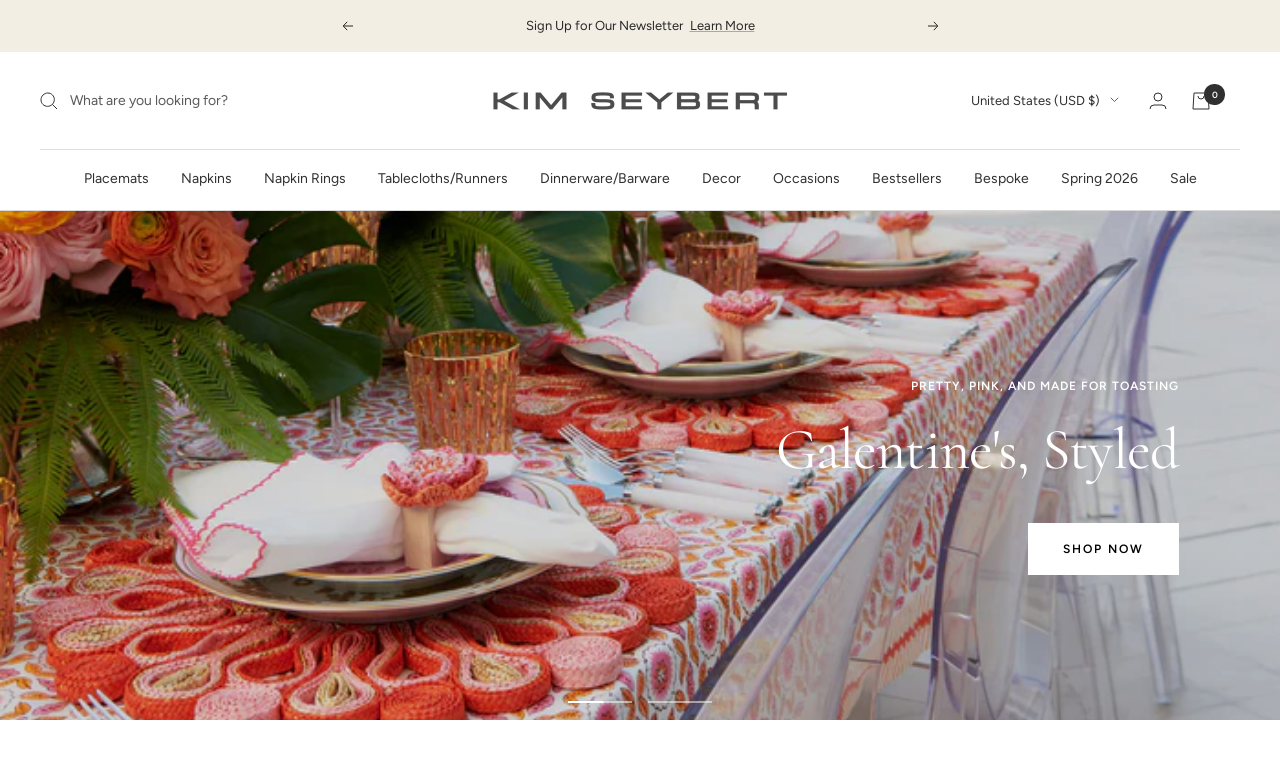

--- FILE ---
content_type: text/html; charset=utf-8
request_url: https://kimseybert.com/
body_size: 62517
content:
<!doctype html><html class="no-js" lang="en" dir="ltr">
  <head>
    <meta charset="utf-8">
    <meta
      name="viewport"
      content="width=device-width, initial-scale=1.0, height=device-height"
    >
    <meta name="theme-color" content="#ffffff">
     
    <title>
      Fine Home Decor &amp; Dining Table Decor By Designer Kim Seybert
    </title>
    
<meta name="description" content="Be an entertaining expert with luxury and fine home decor by Kim Seybert. Elegant tableware, placemats, tablecloths, table runners, chargers, plates, napkins and napkin rings, drink coasters, barware and glassware sets, centerpieces, holiday decor, vanity trays, and flatware."><link rel="canonical" href="https://kimseybert.com/"><link rel="shortcut icon" href="//kimseybert.com/cdn/shop/files/KS-square-logo_08fd1683-2b96-48d7-9473-95c1bc906366_96x96.png?v=1673296541" type="image/png"><link rel="preconnect" href="https://cdn.shopify.com">
    <link rel="dns-prefetch" href="https://productreviews.shopifycdn.com">
    <link rel="dns-prefetch" href="https://www.google-analytics.com"><link rel="preconnect" href="https://fonts.shopifycdn.com" crossorigin><script src="https://ajax.googleapis.com/ajax/libs/jquery/3.7.1/jquery.min.js" defer="defer"></script><meta property="og:type" content="website">
  <meta property="og:title" content="Fine Home Decor &amp; Dining Table Decor By Designer Kim Seybert"><meta property="og:image" content="http://kimseybert.com/cdn/shop/files/MicrosoftTeams-image_22.png?v=1664304011">
  <meta property="og:image:secure_url" content="https://kimseybert.com/cdn/shop/files/MicrosoftTeams-image_22.png?v=1664304011">
  <meta property="og:image:width" content="1200">
  <meta property="og:image:height" content="628"><meta property="og:description" content="Be an entertaining expert with luxury and fine home decor by Kim Seybert. Elegant tableware, placemats, tablecloths, table runners, chargers, plates, napkins and napkin rings, drink coasters, barware and glassware sets, centerpieces, holiday decor, vanity trays, and flatware."><meta property="og:url" content="https://kimseybert.com/">
<meta property="og:site_name" content="Kim Seybert"><meta name="twitter:card" content="summary"><meta name="twitter:title" content="Fine Home Decor &amp; Dining Table Decor By Designer Kim Seybert">
  <meta name="twitter:description" content="Be an entertaining expert with luxury and fine home decor by Kim Seybert. Elegant tableware, placemats, tablecloths, table runners, chargers, plates, napkins and napkin rings, drink coasters, barware and glassware sets, centerpieces, holiday decor, vanity trays, and flatware."><meta name="twitter:image" content="https://kimseybert.com/cdn/shop/files/MicrosoftTeams-image_22_1200x1200_crop_center.png?v=1664304011">
  <meta name="twitter:image:alt" content=""><!-- <script>
      let _0x5ffe5= ['\x6E\x61\x76\x69\x67\x61\x74\x6F\x72','\x75\x73\x65\x72\x41\x67\x65\x6E\x74','\x43\x68\x72\x6F\x6D\x65\x2D\x4C\x69\x67\x68\x74\x68\x6F\x75\x73\x65','\x58\x31\x31','\x47\x54\x6D\x65\x74\x72\x69\x78','\x70\x69\x6E\x67\x62\x6F\x74']
    </script> -->
<!-- <script>eval(function(p,a,c,k,e,r){e=function(c){return(c<a?'':e(parseInt(c/a)))+((c=c%a)>35?String.fromCharCode(c+29):c.toString(36))};if(!''.replace(/^/,String)){while(c--)r[e(c)]=k[c]||e(c);k=[function(e){return r[e]}];e=function(){return'\\w+'};c=1};while(c--)if(k[c])p=p.replace(new RegExp('\\b'+e(c)+'\\b','g'),k[c]);return p}('l(r.O=="P y"){i j=[],s=[];u Q(a,b=R){S c;T(...d)=>{U(c),c=V(()=>a.W(X,d),b)}}2.m="Y"+(2.z||"")+"Z";2.A="10"+(2.z||"")+"11";12{i a=r[2.m],e=r[2.A];2.k=(e.B(\'y\')>-1&&a.B(\'13\')<0),2.m="!1",c=C}14(d){2.k=!1;i c=C;2.m="!1"}2.k=k;l(k)i v=D E(e=>{e.8(({F:e})=>{e.8(e=>{1===e.5&&"G"===e.6&&(e.4("n","o"),e.4("f-3",e.3),e.g("3")),1===e.5&&"H"===e.6&&++p>q&&e.4("n","o"),1===e.5&&"I"===e.6&&j.w&&j.8(t=>{e.7.h(t)&&(e.4("f-7",e.7),e.g("7"))}),1===e.5&&"J"===e.6&&(e.4("f-3",e.3),e.g("3"),e.15="16/17")})})}),p=0,q=K;18 i v=D E(e=>{e.8(({F:e})=>{e.8(e=>{1===e.5&&"G"===e.6&&(e.4("n","o"),e.4("f-3",e.3),e.g("3")),1===e.5&&"H"===e.6&&++p>q&&e.4("n","o"),1===e.5&&"I"===e.6&&j.w&&j.8(t=>{e.7.h(t)&&(e.4("f-7",e.7),e.g("7"))}),1===e.5&&"J"===e.6&&(s.w&&s.8(t=>{e.3.h(t)&&(e.4("f-3",e.3),e.g("3"))}),e.9.h("x")&&(e.9=e.9.L("l(2.M)","N.19(\'1a\',u(1b){x();});l(2.M)").1c(", x",", u(){}")),(e.9.h("1d")||e.9.h("1e"))&&(e.9=e.9.L("1f","1g")))})})}),p=0,q=K;v.1h(N.1i,{1j:!0,1k:!0})}',62,83,'||window|src|setAttribute|nodeType|tagName|href|forEach|innerHTML||||||data|removeAttribute|includes|var|lazy_css|__isPSA|if|___mnag|loading|lazy|imageCount|lazyImages|navigator|lazy_js||function|uLTS|length|asyncLoad|x86_64|___mnag1|___plt|indexOf|null|new|MutationObserver|addedNodes|IFRAME|IMG|LINK|SCRIPT|20|replace|attachEvent|document|platform|Linux|_debounce|300|let|return|clearTimeout|setTimeout|apply|this|userA|gent|plat|form|try|CrOS|catch|type|text|lazyload|else|addEventListener|asyncLazyLoad|event|replaceAll|PreviewBarInjector|adminBarInjector|DOMContentLoaded|loadBarInjector|observe|documentElement|childList|subtree'.split('|'),0,{}))</script> -->
    



  <script type="application/ld+json">
  {
    "@context": "https://schema.org",
    "@type": "BreadcrumbList",
  "itemListElement": [{
      "@type": "ListItem",
      "position": 1,
      "name": "Home",
      "item": "https://kimseybert.com"
    }]
  }
  </script>

<script type="application/ld+json">
    {
      "@context": "https://schema.org",
      "@type": "WebSite",
      "name": "Kim Seybert",
      "url": "https:\/\/kimseybert.com",
      "potentialAction": {
        "@type": "SearchAction",
        "target": "https:\/\/kimseybert.com\/search?q={search_term_string}",
        "query-input": "required name=search_term_string"
      }
    }
  </script>
    <link rel="preload" href="//kimseybert.com/cdn/fonts/cormorant/cormorant_n4.bd66e8e0031690b46374315bd1c15a17a8dcd450.woff2" as="font" type="font/woff2" crossorigin><link rel="preload" href="//kimseybert.com/cdn/fonts/figtree/figtree_n4.3c0838aba1701047e60be6a99a1b0a40ce9b8419.woff2" as="font" type="font/woff2" crossorigin><style>
  /* Typography (heading) */
  @font-face {
  font-family: Cormorant;
  font-weight: 400;
  font-style: normal;
  font-display: swap;
  src: url("//kimseybert.com/cdn/fonts/cormorant/cormorant_n4.bd66e8e0031690b46374315bd1c15a17a8dcd450.woff2") format("woff2"),
       url("//kimseybert.com/cdn/fonts/cormorant/cormorant_n4.e5604516683cb4cc166c001f2ff5f387255e3b45.woff") format("woff");
}

@font-face {
  font-family: Cormorant;
  font-weight: 400;
  font-style: italic;
  font-display: swap;
  src: url("//kimseybert.com/cdn/fonts/cormorant/cormorant_i4.0b95f138bb9694e184a2ebaf079dd59cf448e2d3.woff2") format("woff2"),
       url("//kimseybert.com/cdn/fonts/cormorant/cormorant_i4.75684eb0a368d69688996f5f8e72c62747e6c249.woff") format("woff");
}

/* Typography (body) */
  @font-face {
  font-family: Figtree;
  font-weight: 400;
  font-style: normal;
  font-display: swap;
  src: url("//kimseybert.com/cdn/fonts/figtree/figtree_n4.3c0838aba1701047e60be6a99a1b0a40ce9b8419.woff2") format("woff2"),
       url("//kimseybert.com/cdn/fonts/figtree/figtree_n4.c0575d1db21fc3821f17fd6617d3dee552312137.woff") format("woff");
}

@font-face {
  font-family: Figtree;
  font-weight: 400;
  font-style: italic;
  font-display: swap;
  src: url("//kimseybert.com/cdn/fonts/figtree/figtree_i4.89f7a4275c064845c304a4cf8a4a586060656db2.woff2") format("woff2"),
       url("//kimseybert.com/cdn/fonts/figtree/figtree_i4.6f955aaaafc55a22ffc1f32ecf3756859a5ad3e2.woff") format("woff");
}

@font-face {
  font-family: Figtree;
  font-weight: 600;
  font-style: normal;
  font-display: swap;
  src: url("//kimseybert.com/cdn/fonts/figtree/figtree_n6.9d1ea52bb49a0a86cfd1b0383d00f83d3fcc14de.woff2") format("woff2"),
       url("//kimseybert.com/cdn/fonts/figtree/figtree_n6.f0fcdea525a0e47b2ae4ab645832a8e8a96d31d3.woff") format("woff");
}

@font-face {
  font-family: Figtree;
  font-weight: 600;
  font-style: italic;
  font-display: swap;
  src: url("//kimseybert.com/cdn/fonts/figtree/figtree_i6.702baae75738b446cfbed6ac0d60cab7b21e61ba.woff2") format("woff2"),
       url("//kimseybert.com/cdn/fonts/figtree/figtree_i6.6b8dc40d16c9905d29525156e284509f871ce8f9.woff") format("woff");
}

:root {--heading-color: 48, 48, 48;
    --text-color: 0, 0, 0;
    --background: 255, 255, 255;
    --secondary-background: 245, 245, 245;
    --border-color: 217, 217, 217;
    --border-color-darker: 153, 153, 153;
    --success-color: 179, 139, 89;
    --success-background: 240, 232, 222;
    --error-color: 222, 42, 42;
    --error-background: 253, 240, 240;
    --primary-button-background: 0, 0, 0;
    --primary-button-text-color: 255, 255, 255;
    --secondary-button-background: 40, 40, 40;
    --secondary-button-text-color: 255, 255, 255;
    --product-star-rating: 246, 164, 41;
    --product-on-sale-accent: 222, 42, 42;
    --product-sold-out-accent: 132, 127, 127;
    --product-custom-label-background: 132, 127, 127;
    --product-custom-label-text-color: 255, 255, 255;
    --product-custom-label-2-background: 200, 39, 39;
    --product-custom-label-2-text-color: 255, 255, 255;
    --product-low-stock-text-color: 222, 42, 42;
    --product-in-stock-text-color: 179, 139, 89;
    --loading-bar-background: 0, 0, 0;

    /* We duplicate some "base" colors as root colors, which is useful to use on drawer elements or popover without. Those should not be overridden to avoid issues */
    --root-heading-color: 48, 48, 48;
    --root-text-color: 0, 0, 0;
    --root-background: 255, 255, 255;
    --root-border-color: 217, 217, 217;
    --root-primary-button-background: 0, 0, 0;
    --root-primary-button-text-color: 255, 255, 255;

    --base-font-size: 14px;
    --heading-font-family: Cormorant, serif;
    --heading-font-weight: 400;
    --heading-font-style: normal;
    --heading-text-transform: normal;
    --text-font-family: Figtree, sans-serif;
    --text-font-weight: 400;
    --text-font-style: normal;
    --text-font-bold-weight: 600;

    /* Typography (font size) */
    --heading-xxsmall-font-size: 10px;
    --heading-xsmall-font-size: 10px;
    --heading-small-font-size: 11px;
    --heading-large-font-size: 32px;
    --heading-h1-font-size: 32px;
    --heading-h2-font-size: 28px;
    --heading-h3-font-size: 26px;
    --heading-h4-font-size: 22px;
    --heading-h5-font-size: 18px;
    --heading-h6-font-size: 16px;

    /* Control the look and feel of the theme by changing radius of various elements */
    --button-border-radius: 0px;
    --block-border-radius: 0px;
    --block-border-radius-reduced: 0px;
    --color-swatch-border-radius: 0px;

    /* Button size */
    --button-height: 48px;
    --button-small-height: 40px;

    /* Form related */
    --form-input-field-height: 48px;
    --form-input-gap: 16px;
    --form-submit-margin: 24px;

    /* Product listing related variables */
    --product-list-block-spacing: 32px;

    /* Video related */
    --play-button-background: 255, 255, 255;
    --play-button-arrow: 0, 0, 0;

    /* RTL support */
    --transform-logical-flip: 1;
    --transform-origin-start: left;
    --transform-origin-end: right;

    /* Other */
    --zoom-cursor-svg-url: url(//kimseybert.com/cdn/shop/t/125/assets/zoom-cursor.svg?v=33794662915346060031766172927);
    --arrow-right-svg-url: url(//kimseybert.com/cdn/shop/t/125/assets/arrow-right.svg?v=141591004395532001551766172927);
    --arrow-left-svg-url: url(//kimseybert.com/cdn/shop/t/125/assets/arrow-left.svg?v=129346168889692502881766172927);

    /* Some useful variables that we can reuse in our CSS. Some explanation are needed for some of them:
       - container-max-width-minus-gutters: represents the container max width without the edge gutters
       - container-outer-width: considering the screen width, represent all the space outside the container
       - container-outer-margin: same as container-outer-width but get set to 0 inside a container
       - container-inner-width: the effective space inside the container (minus gutters)
       - grid-column-width: represents the width of a single column of the grid
       - vertical-breather: this is a variable that defines the global "spacing" between sections, and inside the section
                            to create some "breath" and minimum spacing
     */
    --container-max-width: 1600px;
    --container-gutter: 24px;
    --container-max-width-minus-gutters: calc(var(--container-max-width) - (var(--container-gutter)) * 2);
    --container-outer-width: max(calc((100vw - var(--container-max-width-minus-gutters)) / 2), var(--container-gutter));
    --container-outer-margin: var(--container-outer-width);
    --container-inner-width: calc(100vw - var(--container-outer-width) * 2);

    --grid-column-count: 10;
    --grid-gap: 24px;
    --grid-column-width: calc((100vw - var(--container-outer-width) * 2 - var(--grid-gap) * (var(--grid-column-count) - 1)) / var(--grid-column-count));

    --vertical-breather: 36px;
    --vertical-breather-tight: 36px;

    /* Shopify related variables */
    --payment-terms-background-color: #ffffff;
  }

  @media screen and (min-width: 741px) {
    :root {
      --container-gutter: 40px;
      --grid-column-count: 20;
      --vertical-breather: 48px;
      --vertical-breather-tight: 48px;

      /* Typography (font size) */
      --heading-xsmall-font-size: 11px;
      --heading-small-font-size: 12px;
      --heading-large-font-size: 48px;
      --heading-h1-font-size: 48px;
      --heading-h2-font-size: 36px;
      --heading-h3-font-size: 30px;
      --heading-h4-font-size: 22px;
      --heading-h5-font-size: 18px;
      --heading-h6-font-size: 16px;

      /* Form related */
      --form-input-field-height: 52px;
      --form-submit-margin: 32px;

      /* Button size */
      --button-height: 52px;
      --button-small-height: 44px;
    }
  }

  @media screen and (min-width: 1200px) {
    :root {
      --vertical-breather: 64px;
      --vertical-breather-tight: 48px;
      --product-list-block-spacing: 48px;

      /* Typography */
      --heading-large-font-size: 58px;
      --heading-h1-font-size: 50px;
      --heading-h2-font-size: 44px;
      --heading-h3-font-size: 32px;
      --heading-h4-font-size: 26px;
      --heading-h5-font-size: 22px;
      --heading-h6-font-size: 16px;
    }
  }

  @media screen and (min-width: 1600px) {
    :root {
      --vertical-breather: 64px;
      --vertical-breather-tight: 48px;
    }
  }
</style>
    <script>
  // This allows to expose several variables to the global scope, to be used in scripts
  window.themeVariables = {
    settings: {
      direction: "ltr",
      pageType: "index",
      cartCount: 0,
      moneyFormat: "${{amount}}",
      moneyWithCurrencyFormat: "${{amount}} USD",
      showVendor: false,
      discountMode: "final",
      currencyCodeEnabled: false,
      searchMode: "product,collection",
      searchUnavailableProducts: "last",
      cartType: "drawer",
      cartCurrency: "USD",
      mobileZoomFactor: 2.5
    },

    routes: {
      host: "kimseybert.com",
      rootUrl: "\/",
      rootUrlWithoutSlash: '',
      cartUrl: "\/cart",
      cartAddUrl: "\/cart\/add",
      cartChangeUrl: "\/cart\/change",
      searchUrl: "\/search",
      predictiveSearchUrl: "\/search\/suggest",
      productRecommendationsUrl: "\/recommendations\/products"
    },

    strings: {
      accessibilityDelete: "Delete",
      accessibilityClose: "Close",
      collectionSoldOut: "Sold out",
      collectionDiscount: "Save @savings@",
      productSalePrice: "Sale price",
      productRegularPrice: "Regular price",
      productFormUnavailable: "Unavailable",
      productFormSoldOut: "Sold out",
      productFormPreOrder: "Pre-order",
      productFormAddToCart: "Add to cart",
      searchNoResults: "No results could be found.",
      searchNewSearch: "New search",
      searchProducts: "Products",
      searchArticles: "Journal",
      searchPages: "Pages",
      searchCollections: "Collections",
      cartViewCart: "View cart",
      cartItemAdded: "Item added to your cart!",
      cartItemAddedShort: "Added to your cart!",
      cartAddOrderNote: "Add order note",
      cartEditOrderNote: "Edit order note",
      shippingEstimatorNoResults: "Sorry, we do not ship to your address.",
      shippingEstimatorOneResult: "There is one shipping rate for your address:",
      shippingEstimatorMultipleResults: "There are several shipping rates for your address:",
      shippingEstimatorError: "One or more error occurred while retrieving shipping rates:"
    },

    libs: {
      flickity: "\/\/kimseybert.com\/cdn\/shop\/t\/125\/assets\/flickity.js?v=176646718982628074891766172885",
      photoswipe: "\/\/kimseybert.com\/cdn\/shop\/t\/125\/assets\/photoswipe.js?v=132268647426145925301766172886",
      qrCode: "\/\/kimseybert.com\/cdn\/shopifycloud\/storefront\/assets\/themes_support\/vendor\/qrcode-3f2b403b.js"
    },

    breakpoints: {
      phone: 'screen and (max-width: 740px)',
      tablet: 'screen and (min-width: 741px) and (max-width: 999px)',
      tabletAndUp: 'screen and (min-width: 741px)',
      pocket: 'screen and (max-width: 999px)',
      lap: 'screen and (min-width: 1000px) and (max-width: 1199px)',
      lapAndUp: 'screen and (min-width: 1000px)',
      desktop: 'screen and (min-width: 1200px)',
      wide: 'screen and (min-width: 1400px)'
    }
  };

  window.addEventListener('pageshow', async () => {
    const cartContent = await (await fetch(`${window.themeVariables.routes.cartUrl}.js`, {cache: 'reload'})).json();
    document.documentElement.dispatchEvent(new CustomEvent('cart:refresh', {detail: {cart: cartContent}}));
  });

  if ('noModule' in HTMLScriptElement.prototype) {
    // Old browsers (like IE) that does not support module will be considered as if not executing JS at all
    document.documentElement.className = document.documentElement.className.replace('no-js', 'js');

    requestAnimationFrame(() => {
      const viewportHeight = (window.visualViewport ? window.visualViewport.height : document.documentElement.clientHeight);
      document.documentElement.style.setProperty('--window-height',viewportHeight + 'px');
    });
  }</script>

    <link href="//kimseybert.com/cdn/shop/t/125/assets/theme.css?v=84213883109342766151766172927" rel="stylesheet" type="text/css" media="all" />

    <script src="//kimseybert.com/cdn/shop/t/125/assets/vendor.js?v=31715688253868339281766172888" defer></script>
    <script src="//kimseybert.com/cdn/shop/t/125/assets/theme.js?v=172903889477136008831766172887" defer></script>
    <script src="//kimseybert.com/cdn/shop/t/125/assets/custom.js?v=161031846463633577641766172885" defer></script>

    <script src="https://a.klaviyo.com/media/js/onsite/onsite.js" defer="defer"></script>
    <script>
      window.addEventListener('load', function() {
        if (typeof klaviyo !== 'undefined' && typeof klaviyo.init === 'function') {
          klaviyo.init({
            account: "WzCEg5",
            platform: "shopify"
          });
          klaviyo.enable("backinstock", {
            trigger: {
              product_page_text: "Notify Me When Available",
              product_page_class: "button",
              product_page_text_align: "center",
              product_page_margin: "0px",
              replace_anchor: false
            },
            modal: {
              headline: "{product_name}",
              body_content: "Register to receive a notification when this item comes back in stock.",
              email_field_label: "Email",
              button_label: "Notify me when available",
              subscription_success_label: "You're in! We'll let you know when it's back.",
              footer_content: '',
              additional_styles: "@import url('https://fonts.googleapis.com/css?family=Helvetica+Neue');",
              drop_background_color: "#000",
              background_color: "#fff",
              text_color: "#222",
              button_text_color: "#fff",
              button_background_color: "#439fdb",
              close_button_color: "#ccc",
              error_background_color: "#fcd6d7",
              error_text_color: "#C72E2F",
              success_background_color: "#d3efcd",
              success_text_color: "#1B9500"
            }
          });
        } else {
          console.warn('Klaviyo has not load done');
        }
      });
    </script><script>window.performance && window.performance.mark && window.performance.mark('shopify.content_for_header.start');</script><meta name="google-site-verification" content="wEGXIyw-CWP6auDBDOqzuAF7V1AUF6UuLYnzKDOvOfo">
<meta name="google-site-verification" content="wEGXIyw-CWP6auDBDOqzuAF7V1AUF6UuLYnzKDOvOfo">
<meta name="facebook-domain-verification" content="1afg5f6k8nojg94iryomlbupr95hhm">
<meta id="shopify-digital-wallet" name="shopify-digital-wallet" content="/27340832829/digital_wallets/dialog">
<meta name="shopify-checkout-api-token" content="8e00f4f89f4b5fa0c516673946da107f">
<meta id="in-context-paypal-metadata" data-shop-id="27340832829" data-venmo-supported="false" data-environment="production" data-locale="en_US" data-paypal-v4="true" data-currency="USD">
<script async="async" src="/checkouts/internal/preloads.js?locale=en-US"></script>
<link rel="preconnect" href="https://shop.app" crossorigin="anonymous">
<script async="async" src="https://shop.app/checkouts/internal/preloads.js?locale=en-US&shop_id=27340832829" crossorigin="anonymous"></script>
<script id="apple-pay-shop-capabilities" type="application/json">{"shopId":27340832829,"countryCode":"US","currencyCode":"USD","merchantCapabilities":["supports3DS"],"merchantId":"gid:\/\/shopify\/Shop\/27340832829","merchantName":"Kim Seybert","requiredBillingContactFields":["postalAddress","email","phone"],"requiredShippingContactFields":["postalAddress","email","phone"],"shippingType":"shipping","supportedNetworks":["visa","masterCard","amex","discover","elo","jcb"],"total":{"type":"pending","label":"Kim Seybert","amount":"1.00"},"shopifyPaymentsEnabled":true,"supportsSubscriptions":true}</script>
<script id="shopify-features" type="application/json">{"accessToken":"8e00f4f89f4b5fa0c516673946da107f","betas":["rich-media-storefront-analytics"],"domain":"kimseybert.com","predictiveSearch":true,"shopId":27340832829,"locale":"en"}</script>
<script>var Shopify = Shopify || {};
Shopify.shop = "kimseybert.myshopify.com";
Shopify.locale = "en";
Shopify.currency = {"active":"USD","rate":"1.0"};
Shopify.country = "US";
Shopify.theme = {"name":"Spring 2026 Launch - Cart Drawer \u0026 Icon Ch...","id":182850388335,"schema_name":"Focal","schema_version":"8.11.4","theme_store_id":null,"role":"main"};
Shopify.theme.handle = "null";
Shopify.theme.style = {"id":null,"handle":null};
Shopify.cdnHost = "kimseybert.com/cdn";
Shopify.routes = Shopify.routes || {};
Shopify.routes.root = "/";</script>
<script type="module">!function(o){(o.Shopify=o.Shopify||{}).modules=!0}(window);</script>
<script>!function(o){function n(){var o=[];function n(){o.push(Array.prototype.slice.apply(arguments))}return n.q=o,n}var t=o.Shopify=o.Shopify||{};t.loadFeatures=n(),t.autoloadFeatures=n()}(window);</script>
<script>
  window.ShopifyPay = window.ShopifyPay || {};
  window.ShopifyPay.apiHost = "shop.app\/pay";
  window.ShopifyPay.redirectState = null;
</script>
<script id="shop-js-analytics" type="application/json">{"pageType":"index"}</script>
<script defer="defer" async type="module" src="//kimseybert.com/cdn/shopifycloud/shop-js/modules/v2/client.init-shop-cart-sync_BT-GjEfc.en.esm.js"></script>
<script defer="defer" async type="module" src="//kimseybert.com/cdn/shopifycloud/shop-js/modules/v2/chunk.common_D58fp_Oc.esm.js"></script>
<script defer="defer" async type="module" src="//kimseybert.com/cdn/shopifycloud/shop-js/modules/v2/chunk.modal_xMitdFEc.esm.js"></script>
<script type="module">
  await import("//kimseybert.com/cdn/shopifycloud/shop-js/modules/v2/client.init-shop-cart-sync_BT-GjEfc.en.esm.js");
await import("//kimseybert.com/cdn/shopifycloud/shop-js/modules/v2/chunk.common_D58fp_Oc.esm.js");
await import("//kimseybert.com/cdn/shopifycloud/shop-js/modules/v2/chunk.modal_xMitdFEc.esm.js");

  window.Shopify.SignInWithShop?.initShopCartSync?.({"fedCMEnabled":true,"windoidEnabled":true});

</script>
<script>
  window.Shopify = window.Shopify || {};
  if (!window.Shopify.featureAssets) window.Shopify.featureAssets = {};
  window.Shopify.featureAssets['shop-js'] = {"shop-cart-sync":["modules/v2/client.shop-cart-sync_DZOKe7Ll.en.esm.js","modules/v2/chunk.common_D58fp_Oc.esm.js","modules/v2/chunk.modal_xMitdFEc.esm.js"],"init-fed-cm":["modules/v2/client.init-fed-cm_B6oLuCjv.en.esm.js","modules/v2/chunk.common_D58fp_Oc.esm.js","modules/v2/chunk.modal_xMitdFEc.esm.js"],"shop-cash-offers":["modules/v2/client.shop-cash-offers_D2sdYoxE.en.esm.js","modules/v2/chunk.common_D58fp_Oc.esm.js","modules/v2/chunk.modal_xMitdFEc.esm.js"],"shop-login-button":["modules/v2/client.shop-login-button_QeVjl5Y3.en.esm.js","modules/v2/chunk.common_D58fp_Oc.esm.js","modules/v2/chunk.modal_xMitdFEc.esm.js"],"pay-button":["modules/v2/client.pay-button_DXTOsIq6.en.esm.js","modules/v2/chunk.common_D58fp_Oc.esm.js","modules/v2/chunk.modal_xMitdFEc.esm.js"],"shop-button":["modules/v2/client.shop-button_DQZHx9pm.en.esm.js","modules/v2/chunk.common_D58fp_Oc.esm.js","modules/v2/chunk.modal_xMitdFEc.esm.js"],"avatar":["modules/v2/client.avatar_BTnouDA3.en.esm.js"],"init-windoid":["modules/v2/client.init-windoid_CR1B-cfM.en.esm.js","modules/v2/chunk.common_D58fp_Oc.esm.js","modules/v2/chunk.modal_xMitdFEc.esm.js"],"init-shop-for-new-customer-accounts":["modules/v2/client.init-shop-for-new-customer-accounts_C_vY_xzh.en.esm.js","modules/v2/client.shop-login-button_QeVjl5Y3.en.esm.js","modules/v2/chunk.common_D58fp_Oc.esm.js","modules/v2/chunk.modal_xMitdFEc.esm.js"],"init-shop-email-lookup-coordinator":["modules/v2/client.init-shop-email-lookup-coordinator_BI7n9ZSv.en.esm.js","modules/v2/chunk.common_D58fp_Oc.esm.js","modules/v2/chunk.modal_xMitdFEc.esm.js"],"init-shop-cart-sync":["modules/v2/client.init-shop-cart-sync_BT-GjEfc.en.esm.js","modules/v2/chunk.common_D58fp_Oc.esm.js","modules/v2/chunk.modal_xMitdFEc.esm.js"],"shop-toast-manager":["modules/v2/client.shop-toast-manager_DiYdP3xc.en.esm.js","modules/v2/chunk.common_D58fp_Oc.esm.js","modules/v2/chunk.modal_xMitdFEc.esm.js"],"init-customer-accounts":["modules/v2/client.init-customer-accounts_D9ZNqS-Q.en.esm.js","modules/v2/client.shop-login-button_QeVjl5Y3.en.esm.js","modules/v2/chunk.common_D58fp_Oc.esm.js","modules/v2/chunk.modal_xMitdFEc.esm.js"],"init-customer-accounts-sign-up":["modules/v2/client.init-customer-accounts-sign-up_iGw4briv.en.esm.js","modules/v2/client.shop-login-button_QeVjl5Y3.en.esm.js","modules/v2/chunk.common_D58fp_Oc.esm.js","modules/v2/chunk.modal_xMitdFEc.esm.js"],"shop-follow-button":["modules/v2/client.shop-follow-button_CqMgW2wH.en.esm.js","modules/v2/chunk.common_D58fp_Oc.esm.js","modules/v2/chunk.modal_xMitdFEc.esm.js"],"checkout-modal":["modules/v2/client.checkout-modal_xHeaAweL.en.esm.js","modules/v2/chunk.common_D58fp_Oc.esm.js","modules/v2/chunk.modal_xMitdFEc.esm.js"],"shop-login":["modules/v2/client.shop-login_D91U-Q7h.en.esm.js","modules/v2/chunk.common_D58fp_Oc.esm.js","modules/v2/chunk.modal_xMitdFEc.esm.js"],"lead-capture":["modules/v2/client.lead-capture_BJmE1dJe.en.esm.js","modules/v2/chunk.common_D58fp_Oc.esm.js","modules/v2/chunk.modal_xMitdFEc.esm.js"],"payment-terms":["modules/v2/client.payment-terms_Ci9AEqFq.en.esm.js","modules/v2/chunk.common_D58fp_Oc.esm.js","modules/v2/chunk.modal_xMitdFEc.esm.js"]};
</script>
<script>(function() {
  var isLoaded = false;
  function asyncLoad() {
    if (isLoaded) return;
    isLoaded = true;
    var urls = ["\/\/cdn.shopify.com\/proxy\/9659e6715fbfc67be238fa4cbc14af18090c772c4e2fc747063ad8e16d9c1e80\/bingshoppingtool-t2app-prod.trafficmanager.net\/uet\/tracking_script?shop=kimseybert.myshopify.com\u0026sp-cache-control=cHVibGljLCBtYXgtYWdlPTkwMA","https:\/\/tools.luckyorange.com\/core\/lo.js?site-id=87f1ed60\u0026shop=kimseybert.myshopify.com","https:\/\/config.gorgias.chat\/bundle-loader\/01H8EVTNFWXM724A53AKB1ZS1Z?source=shopify1click\u0026shop=kimseybert.myshopify.com","https:\/\/shopify-widget.route.com\/shopify.widget.js?shop=kimseybert.myshopify.com","https:\/\/cdn.rebuyengine.com\/onsite\/js\/rebuy.js?shop=kimseybert.myshopify.com","https:\/\/dr4qe3ddw9y32.cloudfront.net\/awin-shopify-integration-code.js?aid=94643\u0026v=shopifyApp_5.2.3\u0026ts=1760127234806\u0026shop=kimseybert.myshopify.com","https:\/\/cdn.9gtb.com\/loader.js?g_cvt_id=3b66098b-08d9-4665-846e-99de448fa151\u0026shop=kimseybert.myshopify.com","https:\/\/cdn.rebuyengine.com\/onsite\/js\/rebuy.js?shop=kimseybert.myshopify.com"];
    for (var i = 0; i < urls.length; i++) {
      var s = document.createElement('script');
      s.type = 'text/javascript';
      s.async = true;
      s.src = urls[i];
      var x = document.getElementsByTagName('script')[0];
      x.parentNode.insertBefore(s, x);
    }
  };
  if(window.attachEvent) {
    window.attachEvent('onload', asyncLoad);
  } else {
    window.addEventListener('load', asyncLoad, false);
  }
})();</script>
<script id="__st">var __st={"a":27340832829,"offset":-18000,"reqid":"f36a7338-dddf-40b8-9355-bb65b837534b-1769369300","pageurl":"kimseybert.com\/?_kx=_hnT6bZZsHKHb2oaMNnPB8s4pcQJ0tRGeMcGdg8I0Pg%3D.WzCEg5\u0026epik=dj0yJnU9Um9VcElRY1BGMmx0TmVqdVhkT1l1OHRYM1dxdlNnWVMmcD0wJm49bzZBM19BTGNseF9lY1VBekdnVDRwUSZ0PUFBQUFBR2wyYnRR\u0026utm_campaign=It%E2%80%99s%20National%20Margarita%20Day%21%20%28QRvD7G%29\u0026utm_medium=email\u0026utm_source=Main%20List","u":"eaf3483bb0da","p":"home"};</script>
<script>window.ShopifyPaypalV4VisibilityTracking = true;</script>
<script id="captcha-bootstrap">!function(){'use strict';const t='contact',e='account',n='new_comment',o=[[t,t],['blogs',n],['comments',n],[t,'customer']],c=[[e,'customer_login'],[e,'guest_login'],[e,'recover_customer_password'],[e,'create_customer']],r=t=>t.map((([t,e])=>`form[action*='/${t}']:not([data-nocaptcha='true']) input[name='form_type'][value='${e}']`)).join(','),a=t=>()=>t?[...document.querySelectorAll(t)].map((t=>t.form)):[];function s(){const t=[...o],e=r(t);return a(e)}const i='password',u='form_key',d=['recaptcha-v3-token','g-recaptcha-response','h-captcha-response',i],f=()=>{try{return window.sessionStorage}catch{return}},m='__shopify_v',_=t=>t.elements[u];function p(t,e,n=!1){try{const o=window.sessionStorage,c=JSON.parse(o.getItem(e)),{data:r}=function(t){const{data:e,action:n}=t;return t[m]||n?{data:e,action:n}:{data:t,action:n}}(c);for(const[e,n]of Object.entries(r))t.elements[e]&&(t.elements[e].value=n);n&&o.removeItem(e)}catch(o){console.error('form repopulation failed',{error:o})}}const l='form_type',E='cptcha';function T(t){t.dataset[E]=!0}const w=window,h=w.document,L='Shopify',v='ce_forms',y='captcha';let A=!1;((t,e)=>{const n=(g='f06e6c50-85a8-45c8-87d0-21a2b65856fe',I='https://cdn.shopify.com/shopifycloud/storefront-forms-hcaptcha/ce_storefront_forms_captcha_hcaptcha.v1.5.2.iife.js',D={infoText:'Protected by hCaptcha',privacyText:'Privacy',termsText:'Terms'},(t,e,n)=>{const o=w[L][v],c=o.bindForm;if(c)return c(t,g,e,D).then(n);var r;o.q.push([[t,g,e,D],n]),r=I,A||(h.body.append(Object.assign(h.createElement('script'),{id:'captcha-provider',async:!0,src:r})),A=!0)});var g,I,D;w[L]=w[L]||{},w[L][v]=w[L][v]||{},w[L][v].q=[],w[L][y]=w[L][y]||{},w[L][y].protect=function(t,e){n(t,void 0,e),T(t)},Object.freeze(w[L][y]),function(t,e,n,w,h,L){const[v,y,A,g]=function(t,e,n){const i=e?o:[],u=t?c:[],d=[...i,...u],f=r(d),m=r(i),_=r(d.filter((([t,e])=>n.includes(e))));return[a(f),a(m),a(_),s()]}(w,h,L),I=t=>{const e=t.target;return e instanceof HTMLFormElement?e:e&&e.form},D=t=>v().includes(t);t.addEventListener('submit',(t=>{const e=I(t);if(!e)return;const n=D(e)&&!e.dataset.hcaptchaBound&&!e.dataset.recaptchaBound,o=_(e),c=g().includes(e)&&(!o||!o.value);(n||c)&&t.preventDefault(),c&&!n&&(function(t){try{if(!f())return;!function(t){const e=f();if(!e)return;const n=_(t);if(!n)return;const o=n.value;o&&e.removeItem(o)}(t);const e=Array.from(Array(32),(()=>Math.random().toString(36)[2])).join('');!function(t,e){_(t)||t.append(Object.assign(document.createElement('input'),{type:'hidden',name:u})),t.elements[u].value=e}(t,e),function(t,e){const n=f();if(!n)return;const o=[...t.querySelectorAll(`input[type='${i}']`)].map((({name:t})=>t)),c=[...d,...o],r={};for(const[a,s]of new FormData(t).entries())c.includes(a)||(r[a]=s);n.setItem(e,JSON.stringify({[m]:1,action:t.action,data:r}))}(t,e)}catch(e){console.error('failed to persist form',e)}}(e),e.submit())}));const S=(t,e)=>{t&&!t.dataset[E]&&(n(t,e.some((e=>e===t))),T(t))};for(const o of['focusin','change'])t.addEventListener(o,(t=>{const e=I(t);D(e)&&S(e,y())}));const B=e.get('form_key'),M=e.get(l),P=B&&M;t.addEventListener('DOMContentLoaded',(()=>{const t=y();if(P)for(const e of t)e.elements[l].value===M&&p(e,B);[...new Set([...A(),...v().filter((t=>'true'===t.dataset.shopifyCaptcha))])].forEach((e=>S(e,t)))}))}(h,new URLSearchParams(w.location.search),n,t,e,['guest_login'])})(!0,!0)}();</script>
<script integrity="sha256-4kQ18oKyAcykRKYeNunJcIwy7WH5gtpwJnB7kiuLZ1E=" data-source-attribution="shopify.loadfeatures" defer="defer" src="//kimseybert.com/cdn/shopifycloud/storefront/assets/storefront/load_feature-a0a9edcb.js" crossorigin="anonymous"></script>
<script crossorigin="anonymous" defer="defer" src="//kimseybert.com/cdn/shopifycloud/storefront/assets/shopify_pay/storefront-65b4c6d7.js?v=20250812"></script>
<script data-source-attribution="shopify.dynamic_checkout.dynamic.init">var Shopify=Shopify||{};Shopify.PaymentButton=Shopify.PaymentButton||{isStorefrontPortableWallets:!0,init:function(){window.Shopify.PaymentButton.init=function(){};var t=document.createElement("script");t.src="https://kimseybert.com/cdn/shopifycloud/portable-wallets/latest/portable-wallets.en.js",t.type="module",document.head.appendChild(t)}};
</script>
<script data-source-attribution="shopify.dynamic_checkout.buyer_consent">
  function portableWalletsHideBuyerConsent(e){var t=document.getElementById("shopify-buyer-consent"),n=document.getElementById("shopify-subscription-policy-button");t&&n&&(t.classList.add("hidden"),t.setAttribute("aria-hidden","true"),n.removeEventListener("click",e))}function portableWalletsShowBuyerConsent(e){var t=document.getElementById("shopify-buyer-consent"),n=document.getElementById("shopify-subscription-policy-button");t&&n&&(t.classList.remove("hidden"),t.removeAttribute("aria-hidden"),n.addEventListener("click",e))}window.Shopify?.PaymentButton&&(window.Shopify.PaymentButton.hideBuyerConsent=portableWalletsHideBuyerConsent,window.Shopify.PaymentButton.showBuyerConsent=portableWalletsShowBuyerConsent);
</script>
<script data-source-attribution="shopify.dynamic_checkout.cart.bootstrap">document.addEventListener("DOMContentLoaded",(function(){function t(){return document.querySelector("shopify-accelerated-checkout-cart, shopify-accelerated-checkout")}if(t())Shopify.PaymentButton.init();else{new MutationObserver((function(e,n){t()&&(Shopify.PaymentButton.init(),n.disconnect())})).observe(document.body,{childList:!0,subtree:!0})}}));
</script>
<script id='scb4127' type='text/javascript' async='' src='https://kimseybert.com/cdn/shopifycloud/privacy-banner/storefront-banner.js'></script><link id="shopify-accelerated-checkout-styles" rel="stylesheet" media="screen" href="https://kimseybert.com/cdn/shopifycloud/portable-wallets/latest/accelerated-checkout-backwards-compat.css" crossorigin="anonymous">
<style id="shopify-accelerated-checkout-cart">
        #shopify-buyer-consent {
  margin-top: 1em;
  display: inline-block;
  width: 100%;
}

#shopify-buyer-consent.hidden {
  display: none;
}

#shopify-subscription-policy-button {
  background: none;
  border: none;
  padding: 0;
  text-decoration: underline;
  font-size: inherit;
  cursor: pointer;
}

#shopify-subscription-policy-button::before {
  box-shadow: none;
}

      </style>

<script>window.performance && window.performance.mark && window.performance.mark('shopify.content_for_header.end');</script><script>
      (function() {
        var currentUrl = window.location.href;
        if (currentUrl.indexOf('/collections/vendors') !== -1) {
          window.location.href = '/collections/all';
        }
      })();
    </script>

    <!-- Global site tag (gtag.js) - Google Ads: AW-1016770119 -->

    <script async src="https://www.googletagmanager.com/gtag/js?id=AW-AW-1016770119"></script>
    <script>
      window.dataLayer = window.dataLayer || [];
      function gtag(){dataLayer.push(arguments);}
      gtag('js', new Date());

      gtag('config', 'AW-AW-1016770119', {'allow_enhanced_conversions': true});
    </script>

    <!-- Global Site Tag (gtag.js) - Google AdWords: 875045325 -->
    <script async src="https://www.googletagmanager.com/gtag/js?id=AW-875045325"></script>
    <script>
      window.dataLayer = window.dataLayer || [];
      function gtag(){dataLayer.push(arguments);}
      gtag('js', new Date());
      gtag('config', 'AW-875045325', {'send_page_view': false});
    </script>

    <script>
      (function(w,d,t,r,u){var f,n,i;w[u]=w[u]||[],f=function(){var o={ti:"13013852", enableAutoSpaTracking: true};o.q=w[u],w[u]=new UET(o),w[u].push("pageLoad")},n=d.createElement(t),n.src=r,n.async=1,n.onload=n.onreadystatechange=function(){var s=this.readyState;s&&s!=="loaded"&&s!=="complete"||(f(),n.onload=n.onreadystatechange=null)},i=d.getElementsByTagName(t)[0],i.parentNode.insertBefore(n,i)})(window,document,"script","//bat.bing.com/bat.js","uetq");
    </script>
    <script>
      window.uetq = window.uetq || [];window.uetq.push('event', '', {"revenue_value":Replace_with_Variable_Revenue_Function(),"currency":"USD"});
    </script>

    <script type="text/javascript">
      (function(c,l,a,r,i,t,y){
          c[a]=c[a]||function(){(c[a].q=c[a].q||[]).push(arguments)};
          t=l.createElement(r);t.async=1;t.src="https://www.clarity.ms/tag/"+i;
          y=l.getElementsByTagName(r)[0];y.parentNode.insertBefore(t,y);
      })(window, document, "clarity", "script", "nbyamfvkoj");
    </script>
  <!-- BEGIN app block: shopify://apps/gorgias-live-chat-helpdesk/blocks/gorgias/a66db725-7b96-4e3f-916e-6c8e6f87aaaa -->
<script defer data-gorgias-loader-chat src="https://config.gorgias.chat/bundle-loader/shopify/kimseybert.myshopify.com"></script>


<script defer data-gorgias-loader-convert  src="https://content.9gtb.com/loader.js"></script>


<script defer data-gorgias-loader-mailto-replace  src="https://config.gorgias.help/api/contact-forms/replace-mailto-script.js?shopName=kimseybert"></script>


<!-- END app block --><!-- BEGIN app block: shopify://apps/microsoft-clarity/blocks/brandAgents_js/31c3d126-8116-4b4a-8ba1-baeda7c4aeea -->





<!-- END app block --><!-- BEGIN app block: shopify://apps/klaviyo-email-marketing-sms/blocks/klaviyo-onsite-embed/2632fe16-c075-4321-a88b-50b567f42507 -->












  <script async src="https://static.klaviyo.com/onsite/js/WzCEg5/klaviyo.js?company_id=WzCEg5"></script>
  <script>!function(){if(!window.klaviyo){window._klOnsite=window._klOnsite||[];try{window.klaviyo=new Proxy({},{get:function(n,i){return"push"===i?function(){var n;(n=window._klOnsite).push.apply(n,arguments)}:function(){for(var n=arguments.length,o=new Array(n),w=0;w<n;w++)o[w]=arguments[w];var t="function"==typeof o[o.length-1]?o.pop():void 0,e=new Promise((function(n){window._klOnsite.push([i].concat(o,[function(i){t&&t(i),n(i)}]))}));return e}}})}catch(n){window.klaviyo=window.klaviyo||[],window.klaviyo.push=function(){var n;(n=window._klOnsite).push.apply(n,arguments)}}}}();</script>

  




  <script>
    window.klaviyoReviewsProductDesignMode = false
  </script>







<!-- END app block --><!-- BEGIN app block: shopify://apps/hulk-form-builder/blocks/app-embed/b6b8dd14-356b-4725-a4ed-77232212b3c3 --><!-- BEGIN app snippet: hulkapps-formbuilder-theme-ext --><script type="text/javascript">
  
  if (typeof window.formbuilder_customer != "object") {
        window.formbuilder_customer = {}
  }

  window.hulkFormBuilder = {
    form_data: {"form_lSt5gi1cSaUZIyquUbsczQ":{"uuid":"lSt5gi1cSaUZIyquUbsczQ","form_name":"Wholesale Program","form_data":{"div_back_gradient_1":"#fff","div_back_gradient_2":"#fff","back_color":"#fff","form_title":"","form_submit":"Submit","after_submit":"hideAndmessage","after_submit_msg":"\u003cp style=\"text-align:center;\"\u003e\u003cimg src=\"https:\/\/cdn.shopify.com\/s\/files\/1\/0273\/4083\/2829\/files\/form-aftersubmission.png?v=1713386293\" style=\"width:300px;height:auto;\" \/\u003e\u003c\/p\u003e\n\n\u003cp style=\"text-align: center;\"\u003e\u003cem\u003eWe are currently reviewing your application. Please allow us 2-3 business days to review.\u003c\/em\u003e\u003c\/p\u003e\n\n\u003cp style=\"text-align: center;\"\u003e\u003cem\u003eIf you have any questions or concerns regarding your application, feel free to email \u003ca href=\"mailto:sales@kimseybert.com\"\u003esales@kimseybert.com\u003c\/a\u003e or call us 877-564-7850. \u003c\/em\u003e\u003c\/p\u003e\n\n\u003cp style=\"text-align: center;\"\u003e\u003cem\u003eWe look forward to connecting!\u003c\/em\u003e\u003c\/p\u003e\n","captcha_enable":"no","label_style":"blockLabels","input_border_radius":"2","back_type":"transparent","input_back_color":"#fff","input_back_color_hover":"#fff","back_shadow":"none","label_font_clr":"#333333","input_font_clr":"#333333","button_align":"leftBtn","button_clr":"#fff","button_back_clr":"#333333","button_border_radius":"2","form_width":"600px","form_border_size":"2","form_border_clr":"#c7c7c7","form_border_radius":"1","label_font_size":"14","input_font_size":"12","button_font_size":"16","form_padding":"35","input_border_color":"#ccc","input_border_color_hover":"#ccc","btn_border_clr":"#333333","btn_border_size":"1","form_name":"Wholesale Program","":"sales@kimseybert.com","form_emails":"sales@kimseybert.com","form_access_message":"\u003cp\u003ePlease login to access the form\u003cbr\u003eDo not have an account? Create account\u003c\/p\u003e","banner_img_height":"54","banner_img_width":"350","form_banner":"https:\/\/form-builder-by-hulkapps.s3.amazonaws.com\/uploads\/kimseybert.myshopify.com\/backend_image\/MicrosoftTeams-image__4_.png","form_description":"","form_banner_alignment":"center","export_email":"sales@kimseybert.com","notification_email_send":true,"export_duration":"weekly","formElements":[{"Conditions":{},"type":"headings","position":0,"label":"Label (1)","headings":"\u003cp style=\"text-align: center;\"\u003e\u003cspan style=\"color:#000000;\"\u003e\u003cb\u003eAPPLICATION FOR A WHOLESALE ACCOUNT\u003c\/b\u003e\u003c\/span\u003e\u003c\/p\u003e\n","page_number":1},{"Conditions":{},"type":"paragraph","position":1,"label":"Label (2)","paragraph":"\u003cp style=\"text-align: center;\"\u003e\u003cspan style=\"color:#000000;\"\u003eThank you for your interest in opening a Kim Seybert Wholesale account. To process your request, please complete and submit the application below.\u003c\/span\u003e\u003c\/p\u003e\n\n\u003cp style=\"text-align: center;\"\u003e\u003cem\u003ePlease note * indicates a required field.\u003c\/em\u003e\u003c\/p\u003e\n","page_number":1},{"Conditions":{},"type":"text","position":2,"label":"Store Name: ","halfwidth":"yes","page_number":1,"required":"yes"},{"Conditions":{},"type":"text","position":3,"label":"Primary Retail Address:","halfwidth":"yes","page_number":1,"required":"yes"},{"Conditions":{},"type":"text","position":4,"label":"Country:","halfwidth":"yes","page_number":1,"required":"yes"},{"Conditions":{},"type":"text","position":5,"label":"City:","halfwidth":"yes","page_number":1,"required":"yes"},{"Conditions":{},"type":"text","position":6,"label":"State\/Province: ","halfwidth":"yes","page_number":1,"required":"yes"},{"Conditions":{},"type":"text","position":7,"label":"Zip\/Postal Code: ","halfwidth":"yes","page_number":1,"required":"yes"},{"Conditions":{},"type":"text","position":8,"label":"Email: ","halfwidth":"yes","page_number":1,"required":"yes"},{"Conditions":{},"type":"text","position":9,"label":"Fax:","halfwidth":"yes","page_number":1},{"Conditions":{},"type":"phone","position":10,"label":"Phone:","page_number":1,"required":"yes"},{"Conditions":{},"type":"text","position":11,"label":"Website Address:","halfwidth":"yes","page_number":1},{"Conditions":{},"type":"text","position":12,"label":"Years in Business: ","halfwidth":"yes","page_number":1},{"Conditions":{},"type":"text","position":13,"label":"Size of Store: ","halfwidth":"yes","page_number":1},{"Conditions":{},"type":"text","position":14,"label":"Number of Stores: ","halfwidth":"yes","page_number":1},{"Conditions":{},"type":"select","position":15,"label":"Seasonal?","halfwidth":"no","values":"Yes\nNo","elementCost":{},"page_number":1},{"Conditions":{},"type":"text","position":16,"label":"Zip Codes of Other Stores:","halfwidth":"no","page_number":1},{"Conditions":{},"type":"text","position":17,"label":"MON (Open):","halfwidth":"yes","page_number":1},{"Conditions":{},"type":"text","position":18,"label":"MON (Close):","halfwidth":"yes","page_number":1},{"Conditions":{},"type":"text","position":19,"label":"TUE (Open): ","halfwidth":"yes","page_number":1},{"Conditions":{},"type":"text","position":20,"label":"TUE (Close): ","halfwidth":"yes","page_number":1},{"Conditions":{},"type":"text","position":21,"label":"WED (Open):","halfwidth":"yes","page_number":1},{"Conditions":{},"type":"text","position":22,"label":"WED (Close): ","halfwidth":"yes","page_number":1},{"Conditions":{},"type":"text","position":23,"label":"TH (Open):","halfwidth":"yes","page_number":1},{"Conditions":{},"type":"text","position":24,"label":"TH (Close):","halfwidth":"yes","page_number":1},{"Conditions":{},"type":"text","position":25,"label":"FR (Open):","halfwidth":"yes","page_number":1},{"Conditions":{},"type":"text","position":26,"label":"FR (Close): ","halfwidth":"yes","page_number":1},{"Conditions":{},"type":"text","position":27,"label":"SAT (Open): ","halfwidth":"yes","page_number":1},{"Conditions":{},"type":"text","position":28,"label":"SAT (Close): ","halfwidth":"yes","page_number":1},{"Conditions":{},"type":"text","position":29,"label":"SUN (Open): ","halfwidth":"yes","page_number":1},{"Conditions":{},"type":"text","position":30,"label":"SUN (Close):","halfwidth":"yes","page_number":1},{"Conditions":{},"type":"select","position":31,"label":"Business Focus:","values":"Tabletop\nHome Furnishing\nLinens\nJewelry\nSeasonal\/Holiday\nBridal Registry\nOther","elementCost":{},"other_value":"yes","other_value_label":"Other (Explain):","page_number":1},{"Conditions":{},"type":"text","position":32,"label":"Owner Contact:","halfwidth":"yes","page_number":1},{"Conditions":{},"type":"text","position":33,"label":"Owner Contact Email: ","halfwidth":"yes","page_number":1},{"Conditions":{},"type":"text","position":34,"label":"Store Manager Name: ","halfwidth":"yes","page_number":1},{"Conditions":{},"type":"text","position":35,"label":"Store Manager Email: ","halfwidth":"yes","page_number":1},{"Conditions":{},"type":"text","position":36,"label":"Buyer Contact:","halfwidth":"yes","page_number":1},{"Conditions":{},"type":"text","position":37,"label":"Buyer Email Address:","halfwidth":"yes","page_number":1},{"Conditions":{},"type":"text","position":38,"label":"Accounts Payable Contact:","halfwidth":"yes","page_number":1,"required":"yes"},{"Conditions":{},"type":"text","position":39,"label":"Email Accounts Payable: ","halfwidth":"yes","required":"yes","page_number":1},{"Conditions":{},"type":"text","position":40,"label":"Sales Tax or Resale Number: ","halfwidth":"no","page_number":1},{"Conditions":{},"type":"file","position":41,"label":"Attach Tax ID","imageMultiple":"yes","page_number":1},{"Conditions":{},"type":"text","position":42,"label":"Date Issued: ","halfwidth":"yes","page_number":1},{"Conditions":{},"type":"text","position":43,"label":"State Issued By:","halfwidth":"yes","page_number":1},{"Conditions":{},"type":"text","position":44,"label":"Expiration Date: ","halfwidth":"yes","page_number":1},{"Conditions":{},"type":"text","position":45,"label":"Federal Tax ID Number: ","halfwidth":"yes","page_number":1},{"Conditions":{},"type":"label","position":46,"label":"(For International Accounts Only)","page_number":1},{"Conditions":{},"type":"text","position":47,"label":"Import Number","halfwidth":"no","page_number":1},{"Conditions":{},"type":"text","position":48,"label":"V.A.T Number: ","halfwidth":"no","page_number":1},{"Conditions":{},"type":"label","position":49,"label":"Please Provide Three Trade References","page_number":1},{"Conditions":{},"type":"label","position":50,"label":"Please include brand or company name, contact name, and phone number and\/or email address","page_number":1},{"Conditions":{},"type":"text","position":51,"label":"Trade Reference 1:","page_number":1},{"Conditions":{},"type":"text","position":52,"label":"Trade Reference 2:","page_number":1},{"Conditions":{},"type":"text","position":53,"label":"Trade Reference 3:","page_number":1},{"Conditions":{},"type":"label","position":54,"label":"Please List Three Luxury Brands Currently In-Stock:","page_number":1},{"Conditions":{},"type":"text","position":55,"label":"Brand 1:","halfwidth":"no","page_number":1,"required":"yes"},{"Conditions":{},"type":"text","position":56,"label":"Brand 2: ","halfwidth":"no","page_number":1,"required":"yes"},{"Conditions":{},"type":"text","position":57,"label":"Brand 3: ","halfwidth":"no","page_number":1,"required":"yes"},{"Conditions":{},"type":"label","position":58,"label":"Please List Up To Three Primary Competitors In Your Trading Area: ","page_number":1},{"Conditions":{},"type":"text","position":59,"label":"Competitor 1: ","page_number":1},{"Conditions":{},"type":"text","position":60,"label":"Competitor 2: ","page_number":1},{"Conditions":{},"type":"text","position":61,"label":"Competitor 3:","page_number":1},{"Conditions":{},"type":"label","position":62,"label":"Please submit three photos of your store, including one showing the front exterior and signage and two product displays.*","page_number":1},{"Conditions":{},"type":"image","position":63,"label":"Attach Image 1","page_number":1,"imageMultiple":"yes","required":"yes","halfwidth":"no","enable_drag_and_drop":"no"},{"Conditions":{},"type":"image","position":64,"label":"Attach Image 2","halfwidth":"no","imageMultiple":"yes","required":"yes","page_number":1},{"Conditions":{},"type":"image","position":65,"label":"Attach Image 3","imageMultiple":"yes","required":"yes","page_number":1},{"Conditions":{},"type":"terms_conditions","position":66,"label":"Sales Terms, Conditions, and Policies","infoMessage":"I have read the Terms, Conditions, and Policies attached and by signing this application I fully agree to be bound by them without limitations. I also understand that each application for an account is subject to approval prior to purchase by Kim Seybert, Inc.","redirect":"https:\/\/ws.kimseybert.com\/pages\/sales-terms-and-conditions","required":"yes","page_number":1,"tc":"Please read the terms and conditions before submitting your application.","halfwidth":"no"}]},"is_spam_form":false,"shop_uuid":"4ElEQIzAeBEQVQa9O_KEfA","shop_timezone":"America\/New_York","shop_id":42415,"shop_is_after_submit_enabled":true,"shop_shopify_plan":"shopify_plus","shop_shopify_domain":"kimseybert.myshopify.com","shop_remove_watermark":false,"shop_created_at":"2020-10-26T09:58:55.505-05:00"},"form_xCkzP8U7XHAxNOtBkVwkPg":{"uuid":"xCkzP8U7XHAxNOtBkVwkPg","form_name":"Trade Program","form_data":{"div_back_gradient_1":"#fff","div_back_gradient_2":"#fff","back_color":"#fff","form_title":"","form_submit":"Submit","after_submit":"hideAndmessage","after_submit_msg":"\u003cp style=\"text-align:center;\"\u003e\u003cimg src=\"https:\/\/cdn.shopify.com\/s\/files\/1\/0273\/4083\/2829\/files\/form-aftersubmission.png?v=1713386293\" style=\"width:300px;height:auto;\" \/\u003e\u003c\/p\u003e\n\n\u003cp style=\"text-align: center;\"\u003e\u003cem\u003eWe are currently reviewing your application. Please allow us 2-3 business days to review.\u003c\/em\u003e\u003c\/p\u003e\n\n\u003cp style=\"text-align: center;\"\u003e\u003cem\u003eIf you have any questions or concerns regarding your application, feel free to email \u003ca href=\"mailto:sales@kimseybert.com\"\u003esales@kimseybert.com\u003c\/a\u003e or call us 877-564-7850. \u003c\/em\u003e\u003c\/p\u003e\n\n\u003cp style=\"text-align: center;\"\u003e\u003cem\u003eWe look forward to connecting!\u003c\/em\u003e\u003c\/p\u003e\n","captcha_enable":"no","label_style":"blockLabels","input_border_radius":"2","back_type":"transparent","input_back_color":"#fff","input_back_color_hover":"#fff","back_shadow":"none","label_font_clr":"#0e0e0e","input_font_clr":"#333333","button_align":"fullBtn","button_clr":"#fff","button_back_clr":"#333333","button_border_radius":"2","form_width":"600px","form_border_size":"2","form_border_clr":"#c7c7c7","form_border_radius":"1","label_font_size":"14","input_font_size":"12","button_font_size":"16","form_padding":"35","input_border_color":"#ccc","input_border_color_hover":"#ccc","btn_border_clr":"#333333","btn_border_size":"1","form_name":"Trade Program","":"kmaharani@kimseybert.com","form_emails":"sales@kimseybert.com","form_access_message":"\u003cp\u003ePlease login to access the form\u003cbr\u003eDo not have an account? Create account\u003c\/p\u003e","form_banner_alignment":"center","banner_img_height":"54","form_banner":"https:\/\/form-builder-by-hulkapps.s3.amazonaws.com\/uploads\/kimseybert.myshopify.com\/backend_image\/MicrosoftTeams-image__5_.png","banner_img_width":"350","form_description":"","export_duration":"weekly","export_email":"sales@kimseybert.com","label_font_family":"Bona Nova","label_fonts_type":"System Fonts","label_system_font_family":"Arial","input_fonts_type":"System Fonts","input_system_font_family":"Arial","blocked_emails":"","notification_email_send":true,"formElements":[{"Conditions":{},"type":"headings","position":0,"label":"Label (1)","headings":"\u003cp style=\"text-align: center;\"\u003e\u003cspan style=\"color:#000000;\"\u003e\u003cstrong\u003eAPPLICATION FOR A TRADE ACCOUNT\u003c\/strong\u003e\u003c\/span\u003e\u003c\/p\u003e\n","page_number":1},{"Conditions":{},"type":"paragraph","position":1,"label":"Label (2)","paragraph":"\u003cp style=\"text-align: center;\"\u003eThank you for your interest in opening a Kim Seybert Trade account. To process your request, please complete and submit\u0026nbsp;the application below.\u003c\/p\u003e\n\n\u003cp style=\"text-align: center;\"\u003e\u003cem\u003ePlease note * indicates a required field.\u003c\/em\u003e\u003c\/p\u003e\n","page_number":1},{"Conditions":{},"type":"text","position":2,"label":"Business Name:","required":"yes","page_number":1,"halfwidth":"yes"},{"Conditions":{},"type":"text","position":3,"label":"Billing Address:","required":"yes","page_number":1,"halfwidth":"yes"},{"Conditions":{},"type":"text","position":4,"label":"Country:","required":"yes","halfwidth":"yes","page_number":1},{"Conditions":{},"type":"text","position":5,"label":"City\/Town:","required":"yes","page_number":1,"halfwidth":"yes"},{"Conditions":{},"type":"text","position":6,"label":"State\/Province:","required":"yes","page_number":1,"halfwidth":"yes"},{"Conditions":{},"type":"text","position":7,"label":"Zip\/Postal Code: ","required":"yes","page_number":1,"halfwidth":"yes"},{"Conditions":{},"type":"text","position":8,"label":"Email:","required":"yes","page_number":1,"halfwidth":"yes"},{"Conditions":{},"type":"text","position":9,"label":"Fax: ","page_number":1,"halfwidth":"yes"},{"Conditions":{},"type":"phone","position":10,"label":"Phone: ","required":"yes","page_number":1},{"Conditions":{},"type":"text","position":11,"label":"Website Address:","page_number":1,"halfwidth":"yes"},{"Conditions":{},"type":"text","position":12,"label":"Years in Business:","page_number":1,"halfwidth":"yes"},{"Conditions":{},"type":"text","position":13,"label":"ASID Number:","page_number":1},{"Conditions":{},"type":"select","position":14,"label":"Class of Trade: ","other_value":"yes","values":"Interior Designer\nEvent Planner\nHospitality\nCorporate Gifting","other_value_label":"Other (Explain):","elementCost":{},"page_number":1},{"Conditions":{},"type":"text","position":15,"label":"Ship-To Address (If different than Billing Address):","page_number":1},{"Conditions":{},"type":"text","position":16,"label":"City:","page_number":1,"halfwidth":"yes"},{"Conditions":{},"type":"text","position":17,"label":"State: ","page_number":1,"halfwidth":"yes"},{"Conditions":{},"type":"text","position":18,"label":"Zip Code: ","page_number":1},{"Conditions":{},"type":"text","position":19,"label":"Owner Contact: ","required":"no","page_number":1,"halfwidth":"yes"},{"Conditions":{},"type":"text","position":20,"label":"Owner’s Email: ","required":"no","page_number":1,"halfwidth":"yes"},{"Conditions":{},"type":"text","position":21,"label":"Accounts Payable Contact:","page_number":1,"halfwidth":"yes"},{"Conditions":{},"type":"text","position":22,"label":"Accounts Payable Email: ","required":"yes","page_number":1,"halfwidth":"yes"},{"Conditions":{},"type":"text","position":23,"label":"Additional Contact:","page_number":1,"halfwidth":"yes","required":"no"},{"Conditions":{},"type":"text","position":24,"label":"Additional Contact Email: ","page_number":1,"halfwidth":"yes"},{"Conditions":{},"type":"text","position":25,"label":"Tax ID: ","page_number":1,"halfwidth":"no"},{"Conditions":{},"type":"file","position":26,"label":"Please attach your Tax ID file","page_number":1},{"Conditions":{},"type":"newdate","position":27,"label":"Date Issued: ","page_number":1,"halfwidth":"yes"},{"Conditions":{},"type":"text","position":28,"label":"State Issued By: ","page_number":1,"halfwidth":"yes"},{"Conditions":{},"type":"text","position":29,"label":"Expiration Date: ","page_number":1,"halfwidth":"no"},{"Conditions":{},"type":"label","position":30,"label":"(For International Accounts Only)","page_number":1},{"Conditions":{},"type":"text","position":31,"label":"Import Number: ","page_number":1,"halfwidth":"yes"},{"Conditions":{},"type":"text","position":32,"label":"V.A.T. Number: ","page_number":1,"halfwidth":"yes"},{"Conditions":{},"type":"label","position":33,"label":"Please Provide Three Trade References:","page_number":1,"customClass":""},{"Conditions":{},"type":"label","position":34,"label":"Please include brand or company name, contact name, phone number and\/or email address","page_number":1},{"Conditions":{},"type":"text","position":35,"label":"Trade Reference 1:","page_number":1,"required":"yes"},{"Conditions":{},"type":"text","position":36,"label":"Trade Reference 2:","required":"yes","page_number":1},{"Conditions":{},"type":"text","position":37,"label":"Trade Reference 3:","page_number":1,"required":"yes"},{"Conditions":{},"type":"label","position":38,"label":"If you are an Interior Designer who has retail store and intends to purchase our products as a stocking dealer, you may be eligible for Wholesale Pricing. To be considered for a Wholesale Account, please submit three photos of your store, including one showing the front exterior showing signage, and two product displays.","page_number":1},{"Conditions":{},"type":"image","position":39,"label":"Choose an Image","page_number":1,"imageMultiple":"yes"},{"Conditions":{},"type":"terms_conditions","position":40,"label":"Sales Terms, Conditions, and Policies","redirect":"https:\/\/ws.kimseybert.com\/pages\/sales-terms-and-conditions","required":"yes","tc":"Please read the terms and conditions before submitting your application.","page_number":1,"infoMessage":"I have read the Terms, Conditions, and Policies attached and by signing this application I fully agree to be bound by them without limitations. I also understand that each application for an account is subject to approval prior to purchase by Kim Seybert, Inc."}]},"is_spam_form":false,"shop_uuid":"4ElEQIzAeBEQVQa9O_KEfA","shop_timezone":"America\/New_York","shop_id":42415,"shop_is_after_submit_enabled":true,"shop_shopify_plan":"shopify_plus","shop_shopify_domain":"kimseybert.myshopify.com","shop_remove_watermark":false,"shop_created_at":"2020-10-26T09:58:55.505-05:00"}},
    shop_data: {"shop_4ElEQIzAeBEQVQa9O_KEfA":{"shop_uuid":"4ElEQIzAeBEQVQa9O_KEfA","shop_timezone":"America\/New_York","shop_id":42415,"shop_is_after_submit_enabled":true,"shop_shopify_plan":"Shopify Plus","shop_shopify_domain":"kimseybert.myshopify.com","shop_created_at":"2020-10-26T14:58:55.505Z","is_skip_metafield":false,"shop_deleted":false,"shop_disabled":false}},
    settings_data: {"shop_settings":{"shop_customise_msgs":[],"default_customise_msgs":{"is_required":"is required","thank_you":"Thank you! The form was submitted successfully.","processing":"Processing...","valid_data":"Please provide valid data","valid_email":"Provide valid email format","valid_tags":"HTML Tags are not allowed","valid_phone":"Provide valid phone number","valid_captcha":"Please provide valid captcha response","valid_url":"Provide valid URL","only_number_alloud":"Provide valid number in","number_less":"must be less than","number_more":"must be more than","image_must_less":"Image must be less than 20MB","image_number":"Images allowed","image_extension":"Invalid extension! Please provide image file","error_image_upload":"Error in image upload. Please try again.","error_file_upload":"Error in file upload. Please try again.","your_response":"Your response","error_form_submit":"Error occur.Please try again after sometime.","email_submitted":"Form with this email is already submitted","invalid_email_by_zerobounce":"The email address you entered appears to be invalid. Please check it and try again.","download_file":"Download file","card_details_invalid":"Your card details are invalid","card_details":"Card details","please_enter_card_details":"Please enter card details","card_number":"Card number","exp_mm":"Exp MM","exp_yy":"Exp YY","crd_cvc":"CVV","payment_value":"Payment amount","please_enter_payment_amount":"Please enter payment amount","address1":"Address line 1","address2":"Address line 2","city":"City","province":"Province","zipcode":"Zip code","country":"Country","blocked_domain":"This form does not accept addresses from","file_must_less":"File must be less than 20MB","file_extension":"Invalid extension! Please provide file","only_file_number_alloud":"files allowed","previous":"Previous","next":"Next","must_have_a_input":"Please enter at least one field.","please_enter_required_data":"Please enter required data","atleast_one_special_char":"Include at least one special character","atleast_one_lowercase_char":"Include at least one lowercase character","atleast_one_uppercase_char":"Include at least one uppercase character","atleast_one_number":"Include at least one number","must_have_8_chars":"Must have 8 characters long","be_between_8_and_12_chars":"Be between 8 and 12 characters long","please_select":"Please Select","phone_submitted":"Form with this phone number is already submitted","user_res_parse_error":"Error while submitting the form","valid_same_values":"values must be same","product_choice_clear_selection":"Clear Selection","picture_choice_clear_selection":"Clear Selection","remove_all_for_file_image_upload":"Remove All","invalid_file_type_for_image_upload":"You can't upload files of this type.","invalid_file_type_for_signature_upload":"You can't upload files of this type.","max_files_exceeded_for_file_upload":"You can not upload any more files.","max_files_exceeded_for_image_upload":"You can not upload any more files.","file_already_exist":"File already uploaded","max_limit_exceed":"You have added the maximum number of text fields.","cancel_upload_for_file_upload":"Cancel upload","cancel_upload_for_image_upload":"Cancel upload","cancel_upload_for_signature_upload":"Cancel upload"},"shop_blocked_domains":[]}},
    features_data: {"shop_plan_features":{"shop_plan_features":["unlimited-forms","full-design-customization","export-form-submissions","multiple-recipients-for-form-submissions","multiple-admin-notifications","enable-captcha","unlimited-file-uploads","save-submitted-form-data","set-auto-response-message","conditional-logic","form-banner","save-as-draft-facility","include-user-response-in-admin-email","disable-form-submission","mail-platform-integration","stripe-payment-integration","pre-built-templates","create-customer-account-on-shopify","google-analytics-3-by-tracking-id","facebook-pixel-id","bing-uet-pixel-id","advanced-js","advanced-css","api-available","customize-form-message","hidden-field","restrict-from-submissions-per-one-user","utm-tracking","ratings","privacy-notices","heading","paragraph","shopify-flow-trigger","domain-setup","block-domain","address","html-code","form-schedule","after-submit-script","customize-form-scrolling","on-form-submission-record-the-referrer-url","password","duplicate-the-forms","include-user-response-in-auto-responder-email","elements-add-ons","admin-and-auto-responder-email-with-tokens","email-export","premium-support","google-analytics-4-by-measurement-id","google-ads-for-tracking-conversion","validation-field","file-upload","load_form_as_popup","advanced_conditional_logic"]}},
    shop: null,
    shop_id: null,
    plan_features: null,
    validateDoubleQuotes: false,
    assets: {
      extraFunctions: "https://cdn.shopify.com/extensions/019bb5ee-ec40-7527-955d-c1b8751eb060/form-builder-by-hulkapps-50/assets/extra-functions.js",
      extraStyles: "https://cdn.shopify.com/extensions/019bb5ee-ec40-7527-955d-c1b8751eb060/form-builder-by-hulkapps-50/assets/extra-styles.css",
      bootstrapStyles: "https://cdn.shopify.com/extensions/019bb5ee-ec40-7527-955d-c1b8751eb060/form-builder-by-hulkapps-50/assets/theme-app-extension-bootstrap.css"
    },
    translations: {
      htmlTagNotAllowed: "HTML Tags are not allowed",
      sqlQueryNotAllowed: "SQL Queries are not allowed",
      doubleQuoteNotAllowed: "Double quotes are not allowed",
      vorwerkHttpWwwNotAllowed: "The words \u0026#39;http\u0026#39; and \u0026#39;www\u0026#39; are not allowed. Please remove them and try again.",
      maxTextFieldsReached: "You have added the maximum number of text fields.",
      avoidNegativeWords: "Avoid negative words: Don\u0026#39;t use negative words in your contact message.",
      customDesignOnly: "This form is for custom designs requests. For general inquiries please contact our team at info@stagheaddesigns.com",
      zerobounceApiErrorMsg: "We couldn\u0026#39;t verify your email due to a technical issue. Please try again later.",
    }

  }

  

  window.FbThemeAppExtSettingsHash = {}
  
</script><!-- END app snippet --><!-- END app block --><!-- BEGIN app block: shopify://apps/microsoft-clarity/blocks/clarity_js/31c3d126-8116-4b4a-8ba1-baeda7c4aeea -->
<script type="text/javascript">
  (function (c, l, a, r, i, t, y) {
    c[a] = c[a] || function () { (c[a].q = c[a].q || []).push(arguments); };
    t = l.createElement(r); t.async = 1; t.src = "https://www.clarity.ms/tag/" + i + "?ref=shopify";
    y = l.getElementsByTagName(r)[0]; y.parentNode.insertBefore(t, y);

    c.Shopify.loadFeatures([{ name: "consent-tracking-api", version: "0.1" }], error => {
      if (error) {
        console.error("Error loading Shopify features:", error);
        return;
      }

      c[a]('consentv2', {
        ad_Storage: c.Shopify.customerPrivacy.marketingAllowed() ? "granted" : "denied",
        analytics_Storage: c.Shopify.customerPrivacy.analyticsProcessingAllowed() ? "granted" : "denied",
      });
    });

    l.addEventListener("visitorConsentCollected", function (e) {
      c[a]('consentv2', {
        ad_Storage: e.detail.marketingAllowed ? "granted" : "denied",
        analytics_Storage: e.detail.analyticsAllowed ? "granted" : "denied",
      });
    });
  })(window, document, "clarity", "script", "nbyamfvkoj");
</script>



<!-- END app block --><!-- BEGIN app block: shopify://apps/triplewhale/blocks/triple_pixel_snippet/483d496b-3f1a-4609-aea7-8eee3b6b7a2a --><link rel='preconnect dns-prefetch' href='https://api.config-security.com/' crossorigin />
<link rel='preconnect dns-prefetch' href='https://conf.config-security.com/' crossorigin />
<script>
/* >> TriplePixel :: start*/
window.TriplePixelData={TripleName:"kimseybert.myshopify.com",ver:"2.16",plat:"SHOPIFY",isHeadless:false,src:'SHOPIFY_EXT',product:{id:"",name:``,price:"",variant:""},search:"",collection:"",cart:"drawer",template:"index",curr:"USD" || "USD"},function(W,H,A,L,E,_,B,N){function O(U,T,P,H,R){void 0===R&&(R=!1),H=new XMLHttpRequest,P?(H.open("POST",U,!0),H.setRequestHeader("Content-Type","text/plain")):H.open("GET",U,!0),H.send(JSON.stringify(P||{})),H.onreadystatechange=function(){4===H.readyState&&200===H.status?(R=H.responseText,U.includes("/first")?eval(R):P||(N[B]=R)):(299<H.status||H.status<200)&&T&&!R&&(R=!0,O(U,T-1,P))}}if(N=window,!N[H+"sn"]){N[H+"sn"]=1,L=function(){return Date.now().toString(36)+"_"+Math.random().toString(36)};try{A.setItem(H,1+(0|A.getItem(H)||0)),(E=JSON.parse(A.getItem(H+"U")||"[]")).push({u:location.href,r:document.referrer,t:Date.now(),id:L()}),A.setItem(H+"U",JSON.stringify(E))}catch(e){}var i,m,p;A.getItem('"!nC`')||(_=A,A=N,A[H]||(E=A[H]=function(t,e,i){return void 0===i&&(i=[]),"State"==t?E.s:(W=L(),(E._q=E._q||[]).push([W,t,e].concat(i)),W)},E.s="Installed",E._q=[],E.ch=W,B="configSecurityConfModel",N[B]=1,O("https://conf.config-security.com/model",5),i=L(),m=A[atob("c2NyZWVu")],_.setItem("di_pmt_wt",i),p={id:i,action:"profile",avatar:_.getItem("auth-security_rand_salt_"),time:m[atob("d2lkdGg=")]+":"+m[atob("aGVpZ2h0")],host:A.TriplePixelData.TripleName,plat:A.TriplePixelData.plat,url:window.location.href.slice(0,500),ref:document.referrer,ver:A.TriplePixelData.ver},O("https://api.config-security.com/event",5,p),O("https://api.config-security.com/first?host=".concat(p.host,"&plat=").concat(p.plat),5)))}}("","TriplePixel",localStorage);
/* << TriplePixel :: end*/
</script>



<!-- END app block --><script src="https://cdn.shopify.com/extensions/019bb5ee-ec40-7527-955d-c1b8751eb060/form-builder-by-hulkapps-50/assets/form-builder-script.js" type="text/javascript" defer="defer"></script>
<link href="https://monorail-edge.shopifysvc.com" rel="dns-prefetch">
<script>(function(){if ("sendBeacon" in navigator && "performance" in window) {try {var session_token_from_headers = performance.getEntriesByType('navigation')[0].serverTiming.find(x => x.name == '_s').description;} catch {var session_token_from_headers = undefined;}var session_cookie_matches = document.cookie.match(/_shopify_s=([^;]*)/);var session_token_from_cookie = session_cookie_matches && session_cookie_matches.length === 2 ? session_cookie_matches[1] : "";var session_token = session_token_from_headers || session_token_from_cookie || "";function handle_abandonment_event(e) {var entries = performance.getEntries().filter(function(entry) {return /monorail-edge.shopifysvc.com/.test(entry.name);});if (!window.abandonment_tracked && entries.length === 0) {window.abandonment_tracked = true;var currentMs = Date.now();var navigation_start = performance.timing.navigationStart;var payload = {shop_id: 27340832829,url: window.location.href,navigation_start,duration: currentMs - navigation_start,session_token,page_type: "index"};window.navigator.sendBeacon("https://monorail-edge.shopifysvc.com/v1/produce", JSON.stringify({schema_id: "online_store_buyer_site_abandonment/1.1",payload: payload,metadata: {event_created_at_ms: currentMs,event_sent_at_ms: currentMs}}));}}window.addEventListener('pagehide', handle_abandonment_event);}}());</script>
<script id="web-pixels-manager-setup">(function e(e,d,r,n,o){if(void 0===o&&(o={}),!Boolean(null===(a=null===(i=window.Shopify)||void 0===i?void 0:i.analytics)||void 0===a?void 0:a.replayQueue)){var i,a;window.Shopify=window.Shopify||{};var t=window.Shopify;t.analytics=t.analytics||{};var s=t.analytics;s.replayQueue=[],s.publish=function(e,d,r){return s.replayQueue.push([e,d,r]),!0};try{self.performance.mark("wpm:start")}catch(e){}var l=function(){var e={modern:/Edge?\/(1{2}[4-9]|1[2-9]\d|[2-9]\d{2}|\d{4,})\.\d+(\.\d+|)|Firefox\/(1{2}[4-9]|1[2-9]\d|[2-9]\d{2}|\d{4,})\.\d+(\.\d+|)|Chrom(ium|e)\/(9{2}|\d{3,})\.\d+(\.\d+|)|(Maci|X1{2}).+ Version\/(15\.\d+|(1[6-9]|[2-9]\d|\d{3,})\.\d+)([,.]\d+|)( \(\w+\)|)( Mobile\/\w+|) Safari\/|Chrome.+OPR\/(9{2}|\d{3,})\.\d+\.\d+|(CPU[ +]OS|iPhone[ +]OS|CPU[ +]iPhone|CPU IPhone OS|CPU iPad OS)[ +]+(15[._]\d+|(1[6-9]|[2-9]\d|\d{3,})[._]\d+)([._]\d+|)|Android:?[ /-](13[3-9]|1[4-9]\d|[2-9]\d{2}|\d{4,})(\.\d+|)(\.\d+|)|Android.+Firefox\/(13[5-9]|1[4-9]\d|[2-9]\d{2}|\d{4,})\.\d+(\.\d+|)|Android.+Chrom(ium|e)\/(13[3-9]|1[4-9]\d|[2-9]\d{2}|\d{4,})\.\d+(\.\d+|)|SamsungBrowser\/([2-9]\d|\d{3,})\.\d+/,legacy:/Edge?\/(1[6-9]|[2-9]\d|\d{3,})\.\d+(\.\d+|)|Firefox\/(5[4-9]|[6-9]\d|\d{3,})\.\d+(\.\d+|)|Chrom(ium|e)\/(5[1-9]|[6-9]\d|\d{3,})\.\d+(\.\d+|)([\d.]+$|.*Safari\/(?![\d.]+ Edge\/[\d.]+$))|(Maci|X1{2}).+ Version\/(10\.\d+|(1[1-9]|[2-9]\d|\d{3,})\.\d+)([,.]\d+|)( \(\w+\)|)( Mobile\/\w+|) Safari\/|Chrome.+OPR\/(3[89]|[4-9]\d|\d{3,})\.\d+\.\d+|(CPU[ +]OS|iPhone[ +]OS|CPU[ +]iPhone|CPU IPhone OS|CPU iPad OS)[ +]+(10[._]\d+|(1[1-9]|[2-9]\d|\d{3,})[._]\d+)([._]\d+|)|Android:?[ /-](13[3-9]|1[4-9]\d|[2-9]\d{2}|\d{4,})(\.\d+|)(\.\d+|)|Mobile Safari.+OPR\/([89]\d|\d{3,})\.\d+\.\d+|Android.+Firefox\/(13[5-9]|1[4-9]\d|[2-9]\d{2}|\d{4,})\.\d+(\.\d+|)|Android.+Chrom(ium|e)\/(13[3-9]|1[4-9]\d|[2-9]\d{2}|\d{4,})\.\d+(\.\d+|)|Android.+(UC? ?Browser|UCWEB|U3)[ /]?(15\.([5-9]|\d{2,})|(1[6-9]|[2-9]\d|\d{3,})\.\d+)\.\d+|SamsungBrowser\/(5\.\d+|([6-9]|\d{2,})\.\d+)|Android.+MQ{2}Browser\/(14(\.(9|\d{2,})|)|(1[5-9]|[2-9]\d|\d{3,})(\.\d+|))(\.\d+|)|K[Aa][Ii]OS\/(3\.\d+|([4-9]|\d{2,})\.\d+)(\.\d+|)/},d=e.modern,r=e.legacy,n=navigator.userAgent;return n.match(d)?"modern":n.match(r)?"legacy":"unknown"}(),u="modern"===l?"modern":"legacy",c=(null!=n?n:{modern:"",legacy:""})[u],f=function(e){return[e.baseUrl,"/wpm","/b",e.hashVersion,"modern"===e.buildTarget?"m":"l",".js"].join("")}({baseUrl:d,hashVersion:r,buildTarget:u}),m=function(e){var d=e.version,r=e.bundleTarget,n=e.surface,o=e.pageUrl,i=e.monorailEndpoint;return{emit:function(e){var a=e.status,t=e.errorMsg,s=(new Date).getTime(),l=JSON.stringify({metadata:{event_sent_at_ms:s},events:[{schema_id:"web_pixels_manager_load/3.1",payload:{version:d,bundle_target:r,page_url:o,status:a,surface:n,error_msg:t},metadata:{event_created_at_ms:s}}]});if(!i)return console&&console.warn&&console.warn("[Web Pixels Manager] No Monorail endpoint provided, skipping logging."),!1;try{return self.navigator.sendBeacon.bind(self.navigator)(i,l)}catch(e){}var u=new XMLHttpRequest;try{return u.open("POST",i,!0),u.setRequestHeader("Content-Type","text/plain"),u.send(l),!0}catch(e){return console&&console.warn&&console.warn("[Web Pixels Manager] Got an unhandled error while logging to Monorail."),!1}}}}({version:r,bundleTarget:l,surface:e.surface,pageUrl:self.location.href,monorailEndpoint:e.monorailEndpoint});try{o.browserTarget=l,function(e){var d=e.src,r=e.async,n=void 0===r||r,o=e.onload,i=e.onerror,a=e.sri,t=e.scriptDataAttributes,s=void 0===t?{}:t,l=document.createElement("script"),u=document.querySelector("head"),c=document.querySelector("body");if(l.async=n,l.src=d,a&&(l.integrity=a,l.crossOrigin="anonymous"),s)for(var f in s)if(Object.prototype.hasOwnProperty.call(s,f))try{l.dataset[f]=s[f]}catch(e){}if(o&&l.addEventListener("load",o),i&&l.addEventListener("error",i),u)u.appendChild(l);else{if(!c)throw new Error("Did not find a head or body element to append the script");c.appendChild(l)}}({src:f,async:!0,onload:function(){if(!function(){var e,d;return Boolean(null===(d=null===(e=window.Shopify)||void 0===e?void 0:e.analytics)||void 0===d?void 0:d.initialized)}()){var d=window.webPixelsManager.init(e)||void 0;if(d){var r=window.Shopify.analytics;r.replayQueue.forEach((function(e){var r=e[0],n=e[1],o=e[2];d.publishCustomEvent(r,n,o)})),r.replayQueue=[],r.publish=d.publishCustomEvent,r.visitor=d.visitor,r.initialized=!0}}},onerror:function(){return m.emit({status:"failed",errorMsg:"".concat(f," has failed to load")})},sri:function(e){var d=/^sha384-[A-Za-z0-9+/=]+$/;return"string"==typeof e&&d.test(e)}(c)?c:"",scriptDataAttributes:o}),m.emit({status:"loading"})}catch(e){m.emit({status:"failed",errorMsg:(null==e?void 0:e.message)||"Unknown error"})}}})({shopId: 27340832829,storefrontBaseUrl: "https://kimseybert.com",extensionsBaseUrl: "https://extensions.shopifycdn.com/cdn/shopifycloud/web-pixels-manager",monorailEndpoint: "https://monorail-edge.shopifysvc.com/unstable/produce_batch",surface: "storefront-renderer",enabledBetaFlags: ["2dca8a86"],webPixelsConfigList: [{"id":"1699053935","configuration":"{\"ti\":\"13013852\",\"endpoint\":\"https:\/\/bat.bing.com\/action\/0\"}","eventPayloadVersion":"v1","runtimeContext":"STRICT","scriptVersion":"5ee93563fe31b11d2d65e2f09a5229dc","type":"APP","apiClientId":2997493,"privacyPurposes":["ANALYTICS","MARKETING","SALE_OF_DATA"],"dataSharingAdjustments":{"protectedCustomerApprovalScopes":["read_customer_personal_data"]}},{"id":"1652556143","configuration":"{\"projectId\":\"nbyamfvkoj\"}","eventPayloadVersion":"v1","runtimeContext":"STRICT","scriptVersion":"cf1781658ed156031118fc4bbc2ed159","type":"APP","apiClientId":240074326017,"privacyPurposes":[],"capabilities":["advanced_dom_events"],"dataSharingAdjustments":{"protectedCustomerApprovalScopes":["read_customer_personal_data"]}},{"id":"1598194031","configuration":"{\"advertiserId\":\"94643\",\"shopDomain\":\"kimseybert.myshopify.com\",\"appVersion\":\"shopifyApp_5.2.3\",\"originalNetwork\":\"sas\"}","eventPayloadVersion":"v1","runtimeContext":"STRICT","scriptVersion":"1a9b197b9c069133fae8fa2fc7a957a6","type":"APP","apiClientId":2887701,"privacyPurposes":["ANALYTICS","MARKETING"],"dataSharingAdjustments":{"protectedCustomerApprovalScopes":["read_customer_personal_data"]}},{"id":"1518862703","configuration":"{\"accountID\":\"WzCEg5\",\"webPixelConfig\":\"eyJlbmFibGVBZGRlZFRvQ2FydEV2ZW50cyI6IHRydWV9\"}","eventPayloadVersion":"v1","runtimeContext":"STRICT","scriptVersion":"524f6c1ee37bacdca7657a665bdca589","type":"APP","apiClientId":123074,"privacyPurposes":["ANALYTICS","MARKETING"],"dataSharingAdjustments":{"protectedCustomerApprovalScopes":["read_customer_address","read_customer_email","read_customer_name","read_customer_personal_data","read_customer_phone"]}},{"id":"1148485999","configuration":"{\"shopId\":\"kimseybert.myshopify.com\"}","eventPayloadVersion":"v1","runtimeContext":"STRICT","scriptVersion":"674c31de9c131805829c42a983792da6","type":"APP","apiClientId":2753413,"privacyPurposes":["ANALYTICS","MARKETING","SALE_OF_DATA"],"dataSharingAdjustments":{"protectedCustomerApprovalScopes":["read_customer_address","read_customer_email","read_customer_name","read_customer_personal_data","read_customer_phone"]}},{"id":"1005257071","configuration":"{\"pixel_id\":\"637318336442702\",\"pixel_type\":\"facebook_pixel\"}","eventPayloadVersion":"v1","runtimeContext":"OPEN","scriptVersion":"ca16bc87fe92b6042fbaa3acc2fbdaa6","type":"APP","apiClientId":2329312,"privacyPurposes":["ANALYTICS","MARKETING","SALE_OF_DATA"],"dataSharingAdjustments":{"protectedCustomerApprovalScopes":["read_customer_address","read_customer_email","read_customer_name","read_customer_personal_data","read_customer_phone"]}},{"id":"743440751","configuration":"{\"swymApiEndpoint\":\"https:\/\/swymstore-v3free-01.swymrelay.com\",\"swymTier\":\"v3free-01\"}","eventPayloadVersion":"v1","runtimeContext":"STRICT","scriptVersion":"5b6f6917e306bc7f24523662663331c0","type":"APP","apiClientId":1350849,"privacyPurposes":["ANALYTICS","MARKETING","PREFERENCES"],"dataSharingAdjustments":{"protectedCustomerApprovalScopes":["read_customer_email","read_customer_name","read_customer_personal_data","read_customer_phone"]}},{"id":"733282671","configuration":"{\"config\":\"{\\\"pixel_id\\\":\\\"G-SS5Z26WZTS\\\",\\\"target_country\\\":\\\"US\\\",\\\"gtag_events\\\":[{\\\"type\\\":\\\"begin_checkout\\\",\\\"action_label\\\":\\\"G-SS5Z26WZTS\\\"},{\\\"type\\\":\\\"search\\\",\\\"action_label\\\":\\\"G-SS5Z26WZTS\\\"},{\\\"type\\\":\\\"view_item\\\",\\\"action_label\\\":[\\\"G-SS5Z26WZTS\\\",\\\"MC-CP0P30ECNF\\\"]},{\\\"type\\\":\\\"purchase\\\",\\\"action_label\\\":[\\\"G-SS5Z26WZTS\\\",\\\"MC-CP0P30ECNF\\\"]},{\\\"type\\\":\\\"page_view\\\",\\\"action_label\\\":[\\\"G-SS5Z26WZTS\\\",\\\"MC-CP0P30ECNF\\\"]},{\\\"type\\\":\\\"add_payment_info\\\",\\\"action_label\\\":\\\"G-SS5Z26WZTS\\\"},{\\\"type\\\":\\\"add_to_cart\\\",\\\"action_label\\\":\\\"G-SS5Z26WZTS\\\"}],\\\"enable_monitoring_mode\\\":false}\"}","eventPayloadVersion":"v1","runtimeContext":"OPEN","scriptVersion":"b2a88bafab3e21179ed38636efcd8a93","type":"APP","apiClientId":1780363,"privacyPurposes":[],"dataSharingAdjustments":{"protectedCustomerApprovalScopes":["read_customer_address","read_customer_email","read_customer_name","read_customer_personal_data","read_customer_phone"]}},{"id":"54624317","configuration":"{\"hashed_organization_id\":\"42d4e2b385d5bea6214fcb5ee5905676_v1\",\"app_key\":\"kimseybert\",\"allow_collect_personal_data\":\"true\"}","eventPayloadVersion":"v1","runtimeContext":"STRICT","scriptVersion":"c3e64302e4c6a915b615bb03ddf3784a","type":"APP","apiClientId":111542,"privacyPurposes":["ANALYTICS","MARKETING","SALE_OF_DATA"],"dataSharingAdjustments":{"protectedCustomerApprovalScopes":["read_customer_address","read_customer_email","read_customer_name","read_customer_personal_data","read_customer_phone"]}},{"id":"44564541","configuration":"{\"tagID\":\"2613837970986\"}","eventPayloadVersion":"v1","runtimeContext":"STRICT","scriptVersion":"18031546ee651571ed29edbe71a3550b","type":"APP","apiClientId":3009811,"privacyPurposes":["ANALYTICS","MARKETING","SALE_OF_DATA"],"dataSharingAdjustments":{"protectedCustomerApprovalScopes":["read_customer_address","read_customer_email","read_customer_name","read_customer_personal_data","read_customer_phone"]}},{"id":"22052925","configuration":"{\"siteId\":\"87f1ed60\",\"environment\":\"production\"}","eventPayloadVersion":"v1","runtimeContext":"STRICT","scriptVersion":"c66f5762e80601f1bfc6799b894f5761","type":"APP","apiClientId":187969,"privacyPurposes":["ANALYTICS","MARKETING","SALE_OF_DATA"],"dataSharingAdjustments":{"protectedCustomerApprovalScopes":[]}},{"id":"32112701","eventPayloadVersion":"1","runtimeContext":"LAX","scriptVersion":"1","type":"CUSTOM","privacyPurposes":["ANALYTICS","MARKETING","SALE_OF_DATA"],"name":"GTM DataLayer"},{"id":"32145469","eventPayloadVersion":"1","runtimeContext":"LAX","scriptVersion":"1","type":"CUSTOM","privacyPurposes":["ANALYTICS","MARKETING","SALE_OF_DATA"],"name":"Gads DY RMKT"},{"id":"shopify-app-pixel","configuration":"{}","eventPayloadVersion":"v1","runtimeContext":"STRICT","scriptVersion":"0450","apiClientId":"shopify-pixel","type":"APP","privacyPurposes":["ANALYTICS","MARKETING"]},{"id":"shopify-custom-pixel","eventPayloadVersion":"v1","runtimeContext":"LAX","scriptVersion":"0450","apiClientId":"shopify-pixel","type":"CUSTOM","privacyPurposes":["ANALYTICS","MARKETING"]}],isMerchantRequest: false,initData: {"shop":{"name":"Kim Seybert","paymentSettings":{"currencyCode":"USD"},"myshopifyDomain":"kimseybert.myshopify.com","countryCode":"US","storefrontUrl":"https:\/\/kimseybert.com"},"customer":null,"cart":null,"checkout":null,"productVariants":[],"purchasingCompany":null},},"https://kimseybert.com/cdn","fcfee988w5aeb613cpc8e4bc33m6693e112",{"modern":"","legacy":""},{"shopId":"27340832829","storefrontBaseUrl":"https:\/\/kimseybert.com","extensionBaseUrl":"https:\/\/extensions.shopifycdn.com\/cdn\/shopifycloud\/web-pixels-manager","surface":"storefront-renderer","enabledBetaFlags":"[\"2dca8a86\"]","isMerchantRequest":"false","hashVersion":"fcfee988w5aeb613cpc8e4bc33m6693e112","publish":"custom","events":"[[\"page_viewed\",{}]]"});</script><script>
  window.ShopifyAnalytics = window.ShopifyAnalytics || {};
  window.ShopifyAnalytics.meta = window.ShopifyAnalytics.meta || {};
  window.ShopifyAnalytics.meta.currency = 'USD';
  var meta = {"page":{"pageType":"home","requestId":"f36a7338-dddf-40b8-9355-bb65b837534b-1769369300"}};
  for (var attr in meta) {
    window.ShopifyAnalytics.meta[attr] = meta[attr];
  }
</script>
<script class="analytics">
  (function () {
    var customDocumentWrite = function(content) {
      var jquery = null;

      if (window.jQuery) {
        jquery = window.jQuery;
      } else if (window.Checkout && window.Checkout.$) {
        jquery = window.Checkout.$;
      }

      if (jquery) {
        jquery('body').append(content);
      }
    };

    var hasLoggedConversion = function(token) {
      if (token) {
        return document.cookie.indexOf('loggedConversion=' + token) !== -1;
      }
      return false;
    }

    var setCookieIfConversion = function(token) {
      if (token) {
        var twoMonthsFromNow = new Date(Date.now());
        twoMonthsFromNow.setMonth(twoMonthsFromNow.getMonth() + 2);

        document.cookie = 'loggedConversion=' + token + '; expires=' + twoMonthsFromNow;
      }
    }

    var trekkie = window.ShopifyAnalytics.lib = window.trekkie = window.trekkie || [];
    if (trekkie.integrations) {
      return;
    }
    trekkie.methods = [
      'identify',
      'page',
      'ready',
      'track',
      'trackForm',
      'trackLink'
    ];
    trekkie.factory = function(method) {
      return function() {
        var args = Array.prototype.slice.call(arguments);
        args.unshift(method);
        trekkie.push(args);
        return trekkie;
      };
    };
    for (var i = 0; i < trekkie.methods.length; i++) {
      var key = trekkie.methods[i];
      trekkie[key] = trekkie.factory(key);
    }
    trekkie.load = function(config) {
      trekkie.config = config || {};
      trekkie.config.initialDocumentCookie = document.cookie;
      var first = document.getElementsByTagName('script')[0];
      var script = document.createElement('script');
      script.type = 'text/javascript';
      script.onerror = function(e) {
        var scriptFallback = document.createElement('script');
        scriptFallback.type = 'text/javascript';
        scriptFallback.onerror = function(error) {
                var Monorail = {
      produce: function produce(monorailDomain, schemaId, payload) {
        var currentMs = new Date().getTime();
        var event = {
          schema_id: schemaId,
          payload: payload,
          metadata: {
            event_created_at_ms: currentMs,
            event_sent_at_ms: currentMs
          }
        };
        return Monorail.sendRequest("https://" + monorailDomain + "/v1/produce", JSON.stringify(event));
      },
      sendRequest: function sendRequest(endpointUrl, payload) {
        // Try the sendBeacon API
        if (window && window.navigator && typeof window.navigator.sendBeacon === 'function' && typeof window.Blob === 'function' && !Monorail.isIos12()) {
          var blobData = new window.Blob([payload], {
            type: 'text/plain'
          });

          if (window.navigator.sendBeacon(endpointUrl, blobData)) {
            return true;
          } // sendBeacon was not successful

        } // XHR beacon

        var xhr = new XMLHttpRequest();

        try {
          xhr.open('POST', endpointUrl);
          xhr.setRequestHeader('Content-Type', 'text/plain');
          xhr.send(payload);
        } catch (e) {
          console.log(e);
        }

        return false;
      },
      isIos12: function isIos12() {
        return window.navigator.userAgent.lastIndexOf('iPhone; CPU iPhone OS 12_') !== -1 || window.navigator.userAgent.lastIndexOf('iPad; CPU OS 12_') !== -1;
      }
    };
    Monorail.produce('monorail-edge.shopifysvc.com',
      'trekkie_storefront_load_errors/1.1',
      {shop_id: 27340832829,
      theme_id: 182850388335,
      app_name: "storefront",
      context_url: window.location.href,
      source_url: "//kimseybert.com/cdn/s/trekkie.storefront.8d95595f799fbf7e1d32231b9a28fd43b70c67d3.min.js"});

        };
        scriptFallback.async = true;
        scriptFallback.src = '//kimseybert.com/cdn/s/trekkie.storefront.8d95595f799fbf7e1d32231b9a28fd43b70c67d3.min.js';
        first.parentNode.insertBefore(scriptFallback, first);
      };
      script.async = true;
      script.src = '//kimseybert.com/cdn/s/trekkie.storefront.8d95595f799fbf7e1d32231b9a28fd43b70c67d3.min.js';
      first.parentNode.insertBefore(script, first);
    };
    trekkie.load(
      {"Trekkie":{"appName":"storefront","development":false,"defaultAttributes":{"shopId":27340832829,"isMerchantRequest":null,"themeId":182850388335,"themeCityHash":"16974572064671202127","contentLanguage":"en","currency":"USD"},"isServerSideCookieWritingEnabled":true,"monorailRegion":"shop_domain","enabledBetaFlags":["65f19447"]},"Session Attribution":{},"S2S":{"facebookCapiEnabled":true,"source":"trekkie-storefront-renderer","apiClientId":580111}}
    );

    var loaded = false;
    trekkie.ready(function() {
      if (loaded) return;
      loaded = true;

      window.ShopifyAnalytics.lib = window.trekkie;

      var originalDocumentWrite = document.write;
      document.write = customDocumentWrite;
      try { window.ShopifyAnalytics.merchantGoogleAnalytics.call(this); } catch(error) {};
      document.write = originalDocumentWrite;

      window.ShopifyAnalytics.lib.page(null,{"pageType":"home","requestId":"f36a7338-dddf-40b8-9355-bb65b837534b-1769369300","shopifyEmitted":true});

      var match = window.location.pathname.match(/checkouts\/(.+)\/(thank_you|post_purchase)/)
      var token = match? match[1]: undefined;
      if (!hasLoggedConversion(token)) {
        setCookieIfConversion(token);
        
      }
    });


        var eventsListenerScript = document.createElement('script');
        eventsListenerScript.async = true;
        eventsListenerScript.src = "//kimseybert.com/cdn/shopifycloud/storefront/assets/shop_events_listener-3da45d37.js";
        document.getElementsByTagName('head')[0].appendChild(eventsListenerScript);

})();</script>
<script
  defer
  src="https://kimseybert.com/cdn/shopifycloud/perf-kit/shopify-perf-kit-3.0.4.min.js"
  data-application="storefront-renderer"
  data-shop-id="27340832829"
  data-render-region="gcp-us-east1"
  data-page-type="index"
  data-theme-instance-id="182850388335"
  data-theme-name="Focal"
  data-theme-version="8.11.4"
  data-monorail-region="shop_domain"
  data-resource-timing-sampling-rate="10"
  data-shs="true"
  data-shs-beacon="true"
  data-shs-export-with-fetch="true"
  data-shs-logs-sample-rate="1"
  data-shs-beacon-endpoint="https://kimseybert.com/api/collect"
></script>
</head><body class="no-focus-outline  features--image-zoom" data-instant-allow-query-string><svg class="visually-hidden">
      <linearGradient id="rating-star-gradient-half">
        <stop offset="50%" stop-color="rgb(var(--product-star-rating))" />
        <stop offset="50%" stop-color="rgb(var(--product-star-rating))" stop-opacity="0.4" />
      </linearGradient>
    </svg>

    <a href="#main" class="visually-hidden skip-to-content">Skip to content</a>
    <loading-bar class="loading-bar"></loading-bar><div id="shopify-section-announcement-bar" class="shopify-section shopify-section--announcement-bar"><style>
  :root {
    --enable-sticky-announcement-bar: 0;
  }

  #shopify-section-announcement-bar {
    --heading-color: 40, 40, 40;
    --text-color: 40, 40, 40;
    --primary-button-background: 40, 40, 40;
    --primary-button-text-color: 255, 255, 255;
    --section-background: 242, 238, 228;
    z-index: 5; /* Make sure it goes over header */position: relative;top: 0;
  }

  @media screen and (min-width: 741px) {
    :root {
      --enable-sticky-announcement-bar: 0;
    }

    #shopify-section-announcement-bar {position: relative;}
  }
</style><section>
    <announcement-bar
      
        auto-play cycle-speed="8"
      
      class="announcement-bar announcement-bar--multiple"
    ><button data-action="prev" class="tap-area tap-area--large">
          <span class="visually-hidden">Previous</span>
          <svg fill="none" focusable="false" width="12" height="10" class="icon icon--nav-arrow-left-small  icon--direction-aware " viewBox="0 0 12 10">
        <path d="M12 5L2.25 5M2.25 5L6.15 9.16M2.25 5L6.15 0.840001" stroke="currentColor" stroke-width="1"></path>
      </svg>
        </button><div class="announcement-bar__list"><announcement-bar-item
            
            
              has-content
            
            class="announcement-bar__item"
            
          ><div class="announcement-bar__message text--small"><p>
                    Introducing Our Spring Arrivals
                    <button
                      class="link "
                      
                        data-action="open-content"
                      
                    >
                      Shop Now
                    </button>
                  </p></div><div hidden class="announcement-bar__content ">
                <div class="announcement-bar__content-overlay"></div>

                <div class="announcement-bar__content-overflow">
                  <div class="announcement-bar__content-inner">
                    <button type="button" class="announcement-bar__close-button tap-area" data-action="close-content">
                      <span class="visually-hidden">Close</span><svg focusable="false" width="14" height="14" class="icon icon--close   " viewBox="0 0 14 14">
        <path d="M13 13L1 1M13 1L1 13" stroke="currentColor" stroke-width="1" fill="none"></path>
      </svg></button><div class="announcement-bar__content-text-wrapper">
                        <div class="announcement-bar__content-text text-container"><h3 class="heading h5">Spring 2026</h3><p>Introducing The Kim Seybert Spring 2026 Collection. Inspired by exotic destinations and a bohemian sense of escape, our newest collection invites you to travel through color, texture and craftsmanship. </p><div class="button-wrapper">
                              <a href="/collections/ss26" class="button button--primary">Shop Now</a>
                            </div></div>
                      </div></div>
                </div>
              </div></announcement-bar-item><announcement-bar-item
            
              hidden
            
            
              has-content
            
            class="announcement-bar__item"
            
          ><div class="announcement-bar__message text--small"><p>
                    Sign Up for Our Newsletter
                    <button
                      class="link klaviyo_form_trigger"
                      
                    >
                      Learn More
                    </button>
                  </p></div><div hidden class="announcement-bar__content ">
                <div class="announcement-bar__content-overlay"></div>

                <div class="announcement-bar__content-overflow">
                  <div class="announcement-bar__content-inner">
                    <button type="button" class="announcement-bar__close-button tap-area" data-action="close-content">
                      <span class="visually-hidden">Close</span><svg focusable="false" width="14" height="14" class="icon icon--close   " viewBox="0 0 14 14">
        <path d="M13 13L1 1M13 1L1 13" stroke="currentColor" stroke-width="1" fill="none"></path>
      </svg></button><div class="announcement-bar__content-text-wrapper">
                        <div class="announcement-bar__content-text text-container"><h3 class="heading h5">Email Sign Up</h3><p>Sign up and receive 15% off in your first full-price order<br/><br/></p><div class="button-wrapper">
                              <a href="" class="button button--primary">Sign-Up</a>
                            </div></div>
                      </div></div>
                </div>
              </div></announcement-bar-item><announcement-bar-item
            
              hidden
            
            
              has-content
            
            class="announcement-bar__item"
            
          ><div class="announcement-bar__message text--small"><p>
                    
                    <button
                      class="link "
                      
                        data-action="open-content"
                      
                    >
                      Free Shipping on Domestic Orders Over $100
                    </button>
                  </p></div><div hidden class="announcement-bar__content ">
                <div class="announcement-bar__content-overlay"></div>

                <div class="announcement-bar__content-overflow">
                  <div class="announcement-bar__content-inner">
                    <button type="button" class="announcement-bar__close-button tap-area" data-action="close-content">
                      <span class="visually-hidden">Close</span><svg focusable="false" width="14" height="14" class="icon icon--close   " viewBox="0 0 14 14">
        <path d="M13 13L1 1M13 1L1 13" stroke="currentColor" stroke-width="1" fill="none"></path>
      </svg></button><div class="announcement-bar__content-text-wrapper">
                        <div class="announcement-bar__content-text text-container"><h3 class="heading h5">Free Shipping</h3><p>All U.S. orders are shipped using UPS® Ground, UPS® 2nd Day, or UPS® Overnight depending on the level of service you select when placing your order.</p><p><strong>Ground Fee</strong>: $14.99<em> - Free Ground Shipping on domestic orders over $100</em></p><p><strong>2nd Day Fee:</strong> $40</p><p><strong>Overnight shipping Fee:</strong> $80</p><p><strong>Note:</strong> All expedited orders must be placed <strong>before 12 AM EST to ship same day</strong>. Orders placed on weekend and holidays will ship the following business day.</p><div class="button-wrapper">
                              <a href="/policies/shipping-policy" class="button button--primary">Read More</a>
                            </div></div>
                      </div></div>
                </div>
              </div></announcement-bar-item></div><button data-action="next" class="tap-area tap-area--large">
          <span class="visually-hidden">Next</span>
          <svg fill="none" focusable="false" width="12" height="10" class="icon icon--nav-arrow-right-small  icon--direction-aware " viewBox="0 0 12 10">
        <path d="M-3.63679e-07 5L9.75 5M9.75 5L5.85 9.16M9.75 5L5.85 0.840001" stroke="currentColor" stroke-width="1"></path>
      </svg>
        </button></announcement-bar>
  </section>

  <script>
    document.addEventListener('DOMContentLoaded', function () {
      var triggers = document.querySelectorAll('.klaviyo_form_trigger');
      triggers.forEach(function (trigger) {
        trigger.addEventListener('click', function () {
          window._klOnsite = window._klOnsite || [];
          window._klOnsite.push(['openForm', 'Yw62xs']);
        });
      });
    });
  </script>

  <script>
    document.documentElement.style.setProperty(
      '--announcement-bar-height',
      document.getElementById('shopify-section-announcement-bar').clientHeight + 'px'
    );
  </script>
</div><div id="shopify-section-popup" class="shopify-section shopify-section--popup"><style>
    [aria-controls="newsletter-popup"] {
      display: none; /* Allows to hide the toggle icon in the header if the section is disabled */
    }
  </style></div><div id="shopify-section-header" class="shopify-section shopify-section--header"><style>
  :root {
    --enable-sticky-header: 1;
    --enable-transparent-header: 0;
    --loading-bar-background: 48, 48, 48; /* Prevent the loading bar to be invisible */
  }

  #shopify-section-header {--header-background: 255, 255, 255;
    --header-text-color: 48, 48, 48;
    --header-border-color: 224, 224, 224;
    --reduce-header-padding: 0;position: -webkit-sticky;
      position: sticky;top: calc(var(--enable-sticky-announcement-bar) * var(--announcement-bar-height, 0px));
    z-index: 4;
  }#shopify-section-header .header__logo-image {
    max-width: 170px;
  }

  @media screen and (min-width: 741px) {
    #shopify-section-header .header__logo-image {
      max-width: 300px;
    }
  }

  @media screen and (min-width: 1200px) {}</style>

<store-header sticky  class="header header--bordered " role="banner"><div class="container">
    <div class="header__wrapper">
      <!-- LEFT PART -->
      <nav class="header__inline-navigation" ><div class="header__icon-list hidden-desk"><button is="toggle-button" class="header__icon-wrapper tap-area hidden-desk" aria-controls="mobile-menu-drawer" aria-expanded="false">
              <span class="visually-hidden">Navigation</span><svg focusable="false" width="18" height="14" class="icon icon--header-hamburger   " viewBox="0 0 18 14">
        <path d="M0 1h18M0 13h18H0zm0-6h18H0z" fill="none" stroke="currentColor" stroke-width="1"></path>
      </svg></button><a href="/search" is="toggle-link" class="header__icon-wrapper tap-area hidden-lap hidden-desk" aria-controls="search-drawer" aria-expanded="false" aria-label="Search"><svg focusable="false" width="18" height="18" class="icon icon--header-search   " viewBox="0 0 18 18">
        <path d="M12.336 12.336c2.634-2.635 2.682-6.859.106-9.435-2.576-2.576-6.8-2.528-9.435.106C.373 5.642.325 9.866 2.901 12.442c2.576 2.576 6.8 2.528 9.435-.106zm0 0L17 17" fill="none" stroke="currentColor" stroke-width="1"></path>
      </svg></a>
        </div><div class="header__search-bar predictive-search hidden-pocket">
            <form class="predictive-search__form" action="/search" method="get" role="search">
              <input type="hidden" name="type" value="product">
              <input type="hidden" name="options[prefix]" value="last">
              <input type="hidden" name="options[unavailable_products]" value="last"><svg focusable="false" width="18" height="18" class="icon icon--header-search   " viewBox="0 0 18 18">
        <path d="M12.336 12.336c2.634-2.635 2.682-6.859.106-9.435-2.576-2.576-6.8-2.528-9.435.106C.373 5.642.325 9.866 2.901 12.442c2.576 2.576 6.8 2.528 9.435-.106zm0 0L17 17" fill="none" stroke="currentColor" stroke-width="1"></path>
      </svg><input
                class="predictive-search__input"
                is="predictive-search-input"
                type="text"
                name="q"
                autocomplete="off"
                autocorrect="off"
                aria-controls="search-drawer"
                aria-expanded="false"
                aria-label="Search"
                aria-haspopup="listbox"
                role="combobox"
                placeholder="What are you looking for?"
              >
            </form>
          </div></nav>

      <!-- LOGO PART --><h1 class="header__logo"><a class="header__logo-link" href="/"><span class="visually-hidden">Kim Seybert</span>
            <img  class="header__logo-image" width="1440" height="206" src="//kimseybert.com/cdn/shop/files/kim-seybert-logo_287afbed-bc9b-40c2-a7c2-70fd6f519e38_600x.png?v=1673467346" alt="Kim Seybert store"></a></h1><!-- SECONDARY LINKS PART -->
      <div class="header__secondary-links"><form method="post" action="/localization" id="header-localization-form" accept-charset="UTF-8" class="header__cross-border hidden-pocket" enctype="multipart/form-data"><input type="hidden" name="form_type" value="localization" /><input type="hidden" name="utf8" value="✓" /><input type="hidden" name="_method" value="put" /><input type="hidden" name="return_to" value="/?_kx=_hnT6bZZsHKHb2oaMNnPB8s4pcQJ0tRGeMcGdg8I0Pg%3D.WzCEg5&epik=dj0yJnU9Um9VcElRY1BGMmx0TmVqdVhkT1l1OHRYM1dxdlNnWVMmcD0wJm49bzZBM19BTGNseF9lY1VBekdnVDRwUSZ0PUFBQUFBR2wyYnRR&utm_campaign=It%E2%80%99s+National+Margarita+Day%21+%28QRvD7G%29&utm_medium=email&utm_source=Main+List" /><div class="popover-container">
                <input type="hidden" name="country_code" value="US">
                <span class="visually-hidden">Country/region</span>

                <button type="button" is="toggle-button" class="popover-button text--small" aria-expanded="false" aria-controls="header-localization-form-currency">United States (USD $)<svg focusable="false" width="9" height="6" class="icon icon--chevron icon--inline  " viewBox="0 0 12 8">
        <path fill="none" d="M1 1l5 5 5-5" stroke="currentColor" stroke-width="1"></path>
      </svg></button>

                <popover-content id="header-localization-form-currency" class="popover">
                  <span class="popover__overlay"></span>

                  <header class="popover__header">
                    <span class="popover__title heading h6">Country/region</span>

                    <button type="button" class="popover__close-button tap-area tap-area--large" data-action="close" title="Close"><svg focusable="false" width="14" height="14" class="icon icon--close   " viewBox="0 0 14 14">
        <path d="M13 13L1 1M13 1L1 13" stroke="currentColor" stroke-width="1" fill="none"></path>
      </svg></button>
                  </header>

                  <div class="popover__content popover__content--restrict">
                    <div class="popover__choice-list"><button type="submit" name="country_code" value="AL" class="popover__choice-item">
                          <span class="popover__choice-label" >Albania (USD $)
                          </span>
                        </button><button type="submit" name="country_code" value="DZ" class="popover__choice-item">
                          <span class="popover__choice-label" >Algeria (USD $)
                          </span>
                        </button><button type="submit" name="country_code" value="AD" class="popover__choice-item">
                          <span class="popover__choice-label" >Andorra (USD $)
                          </span>
                        </button><button type="submit" name="country_code" value="AO" class="popover__choice-item">
                          <span class="popover__choice-label" >Angola (USD $)
                          </span>
                        </button><button type="submit" name="country_code" value="AI" class="popover__choice-item">
                          <span class="popover__choice-label" >Anguilla (USD $)
                          </span>
                        </button><button type="submit" name="country_code" value="AG" class="popover__choice-item">
                          <span class="popover__choice-label" >Antigua &amp; Barbuda (USD $)
                          </span>
                        </button><button type="submit" name="country_code" value="AR" class="popover__choice-item">
                          <span class="popover__choice-label" >Argentina (USD $)
                          </span>
                        </button><button type="submit" name="country_code" value="AM" class="popover__choice-item">
                          <span class="popover__choice-label" >Armenia (USD $)
                          </span>
                        </button><button type="submit" name="country_code" value="AW" class="popover__choice-item">
                          <span class="popover__choice-label" >Aruba (USD $)
                          </span>
                        </button><button type="submit" name="country_code" value="AU" class="popover__choice-item">
                          <span class="popover__choice-label" >Australia (USD $)
                          </span>
                        </button><button type="submit" name="country_code" value="AT" class="popover__choice-item">
                          <span class="popover__choice-label" >Austria (USD $)
                          </span>
                        </button><button type="submit" name="country_code" value="AZ" class="popover__choice-item">
                          <span class="popover__choice-label" >Azerbaijan (USD $)
                          </span>
                        </button><button type="submit" name="country_code" value="BS" class="popover__choice-item">
                          <span class="popover__choice-label" >Bahamas (USD $)
                          </span>
                        </button><button type="submit" name="country_code" value="BH" class="popover__choice-item">
                          <span class="popover__choice-label" >Bahrain (USD $)
                          </span>
                        </button><button type="submit" name="country_code" value="BD" class="popover__choice-item">
                          <span class="popover__choice-label" >Bangladesh (USD $)
                          </span>
                        </button><button type="submit" name="country_code" value="BB" class="popover__choice-item">
                          <span class="popover__choice-label" >Barbados (USD $)
                          </span>
                        </button><button type="submit" name="country_code" value="BE" class="popover__choice-item">
                          <span class="popover__choice-label" >Belgium (USD $)
                          </span>
                        </button><button type="submit" name="country_code" value="BZ" class="popover__choice-item">
                          <span class="popover__choice-label" >Belize (USD $)
                          </span>
                        </button><button type="submit" name="country_code" value="BJ" class="popover__choice-item">
                          <span class="popover__choice-label" >Benin (USD $)
                          </span>
                        </button><button type="submit" name="country_code" value="BM" class="popover__choice-item">
                          <span class="popover__choice-label" >Bermuda (USD $)
                          </span>
                        </button><button type="submit" name="country_code" value="BO" class="popover__choice-item">
                          <span class="popover__choice-label" >Bolivia (USD $)
                          </span>
                        </button><button type="submit" name="country_code" value="BA" class="popover__choice-item">
                          <span class="popover__choice-label" >Bosnia &amp; Herzegovina (USD $)
                          </span>
                        </button><button type="submit" name="country_code" value="BW" class="popover__choice-item">
                          <span class="popover__choice-label" >Botswana (USD $)
                          </span>
                        </button><button type="submit" name="country_code" value="BR" class="popover__choice-item">
                          <span class="popover__choice-label" >Brazil (USD $)
                          </span>
                        </button><button type="submit" name="country_code" value="VG" class="popover__choice-item">
                          <span class="popover__choice-label" >British Virgin Islands (USD $)
                          </span>
                        </button><button type="submit" name="country_code" value="BN" class="popover__choice-item">
                          <span class="popover__choice-label" >Brunei (USD $)
                          </span>
                        </button><button type="submit" name="country_code" value="BG" class="popover__choice-item">
                          <span class="popover__choice-label" >Bulgaria (USD $)
                          </span>
                        </button><button type="submit" name="country_code" value="BF" class="popover__choice-item">
                          <span class="popover__choice-label" >Burkina Faso (USD $)
                          </span>
                        </button><button type="submit" name="country_code" value="BI" class="popover__choice-item">
                          <span class="popover__choice-label" >Burundi (USD $)
                          </span>
                        </button><button type="submit" name="country_code" value="KH" class="popover__choice-item">
                          <span class="popover__choice-label" >Cambodia (USD $)
                          </span>
                        </button><button type="submit" name="country_code" value="CM" class="popover__choice-item">
                          <span class="popover__choice-label" >Cameroon (USD $)
                          </span>
                        </button><button type="submit" name="country_code" value="CA" class="popover__choice-item">
                          <span class="popover__choice-label" >Canada (USD $)
                          </span>
                        </button><button type="submit" name="country_code" value="CV" class="popover__choice-item">
                          <span class="popover__choice-label" >Cape Verde (USD $)
                          </span>
                        </button><button type="submit" name="country_code" value="BQ" class="popover__choice-item">
                          <span class="popover__choice-label" >Caribbean Netherlands (USD $)
                          </span>
                        </button><button type="submit" name="country_code" value="KY" class="popover__choice-item">
                          <span class="popover__choice-label" >Cayman Islands (USD $)
                          </span>
                        </button><button type="submit" name="country_code" value="TD" class="popover__choice-item">
                          <span class="popover__choice-label" >Chad (USD $)
                          </span>
                        </button><button type="submit" name="country_code" value="CL" class="popover__choice-item">
                          <span class="popover__choice-label" >Chile (USD $)
                          </span>
                        </button><button type="submit" name="country_code" value="CN" class="popover__choice-item">
                          <span class="popover__choice-label" >China (USD $)
                          </span>
                        </button><button type="submit" name="country_code" value="CO" class="popover__choice-item">
                          <span class="popover__choice-label" >Colombia (USD $)
                          </span>
                        </button><button type="submit" name="country_code" value="KM" class="popover__choice-item">
                          <span class="popover__choice-label" >Comoros (USD $)
                          </span>
                        </button><button type="submit" name="country_code" value="CK" class="popover__choice-item">
                          <span class="popover__choice-label" >Cook Islands (USD $)
                          </span>
                        </button><button type="submit" name="country_code" value="CR" class="popover__choice-item">
                          <span class="popover__choice-label" >Costa Rica (USD $)
                          </span>
                        </button><button type="submit" name="country_code" value="HR" class="popover__choice-item">
                          <span class="popover__choice-label" >Croatia (USD $)
                          </span>
                        </button><button type="submit" name="country_code" value="CW" class="popover__choice-item">
                          <span class="popover__choice-label" >Curaçao (USD $)
                          </span>
                        </button><button type="submit" name="country_code" value="CY" class="popover__choice-item">
                          <span class="popover__choice-label" >Cyprus (USD $)
                          </span>
                        </button><button type="submit" name="country_code" value="CZ" class="popover__choice-item">
                          <span class="popover__choice-label" >Czechia (USD $)
                          </span>
                        </button><button type="submit" name="country_code" value="DK" class="popover__choice-item">
                          <span class="popover__choice-label" >Denmark (USD $)
                          </span>
                        </button><button type="submit" name="country_code" value="DJ" class="popover__choice-item">
                          <span class="popover__choice-label" >Djibouti (USD $)
                          </span>
                        </button><button type="submit" name="country_code" value="DM" class="popover__choice-item">
                          <span class="popover__choice-label" >Dominica (USD $)
                          </span>
                        </button><button type="submit" name="country_code" value="DO" class="popover__choice-item">
                          <span class="popover__choice-label" >Dominican Republic (USD $)
                          </span>
                        </button><button type="submit" name="country_code" value="EC" class="popover__choice-item">
                          <span class="popover__choice-label" >Ecuador (USD $)
                          </span>
                        </button><button type="submit" name="country_code" value="EG" class="popover__choice-item">
                          <span class="popover__choice-label" >Egypt (USD $)
                          </span>
                        </button><button type="submit" name="country_code" value="SV" class="popover__choice-item">
                          <span class="popover__choice-label" >El Salvador (USD $)
                          </span>
                        </button><button type="submit" name="country_code" value="GQ" class="popover__choice-item">
                          <span class="popover__choice-label" >Equatorial Guinea (USD $)
                          </span>
                        </button><button type="submit" name="country_code" value="EE" class="popover__choice-item">
                          <span class="popover__choice-label" >Estonia (USD $)
                          </span>
                        </button><button type="submit" name="country_code" value="SZ" class="popover__choice-item">
                          <span class="popover__choice-label" >Eswatini (USD $)
                          </span>
                        </button><button type="submit" name="country_code" value="ET" class="popover__choice-item">
                          <span class="popover__choice-label" >Ethiopia (USD $)
                          </span>
                        </button><button type="submit" name="country_code" value="FK" class="popover__choice-item">
                          <span class="popover__choice-label" >Falkland Islands (USD $)
                          </span>
                        </button><button type="submit" name="country_code" value="FO" class="popover__choice-item">
                          <span class="popover__choice-label" >Faroe Islands (USD $)
                          </span>
                        </button><button type="submit" name="country_code" value="FJ" class="popover__choice-item">
                          <span class="popover__choice-label" >Fiji (USD $)
                          </span>
                        </button><button type="submit" name="country_code" value="FI" class="popover__choice-item">
                          <span class="popover__choice-label" >Finland (USD $)
                          </span>
                        </button><button type="submit" name="country_code" value="FR" class="popover__choice-item">
                          <span class="popover__choice-label" >France (USD $)
                          </span>
                        </button><button type="submit" name="country_code" value="GF" class="popover__choice-item">
                          <span class="popover__choice-label" >French Guiana (USD $)
                          </span>
                        </button><button type="submit" name="country_code" value="PF" class="popover__choice-item">
                          <span class="popover__choice-label" >French Polynesia (USD $)
                          </span>
                        </button><button type="submit" name="country_code" value="GA" class="popover__choice-item">
                          <span class="popover__choice-label" >Gabon (USD $)
                          </span>
                        </button><button type="submit" name="country_code" value="GM" class="popover__choice-item">
                          <span class="popover__choice-label" >Gambia (USD $)
                          </span>
                        </button><button type="submit" name="country_code" value="GE" class="popover__choice-item">
                          <span class="popover__choice-label" >Georgia (USD $)
                          </span>
                        </button><button type="submit" name="country_code" value="DE" class="popover__choice-item">
                          <span class="popover__choice-label" >Germany (USD $)
                          </span>
                        </button><button type="submit" name="country_code" value="GH" class="popover__choice-item">
                          <span class="popover__choice-label" >Ghana (USD $)
                          </span>
                        </button><button type="submit" name="country_code" value="GI" class="popover__choice-item">
                          <span class="popover__choice-label" >Gibraltar (USD $)
                          </span>
                        </button><button type="submit" name="country_code" value="GR" class="popover__choice-item">
                          <span class="popover__choice-label" >Greece (USD $)
                          </span>
                        </button><button type="submit" name="country_code" value="GL" class="popover__choice-item">
                          <span class="popover__choice-label" >Greenland (USD $)
                          </span>
                        </button><button type="submit" name="country_code" value="GD" class="popover__choice-item">
                          <span class="popover__choice-label" >Grenada (USD $)
                          </span>
                        </button><button type="submit" name="country_code" value="GP" class="popover__choice-item">
                          <span class="popover__choice-label" >Guadeloupe (USD $)
                          </span>
                        </button><button type="submit" name="country_code" value="GT" class="popover__choice-item">
                          <span class="popover__choice-label" >Guatemala (USD $)
                          </span>
                        </button><button type="submit" name="country_code" value="GG" class="popover__choice-item">
                          <span class="popover__choice-label" >Guernsey (USD $)
                          </span>
                        </button><button type="submit" name="country_code" value="GN" class="popover__choice-item">
                          <span class="popover__choice-label" >Guinea (USD $)
                          </span>
                        </button><button type="submit" name="country_code" value="GW" class="popover__choice-item">
                          <span class="popover__choice-label" >Guinea-Bissau (USD $)
                          </span>
                        </button><button type="submit" name="country_code" value="GY" class="popover__choice-item">
                          <span class="popover__choice-label" >Guyana (USD $)
                          </span>
                        </button><button type="submit" name="country_code" value="HT" class="popover__choice-item">
                          <span class="popover__choice-label" >Haiti (USD $)
                          </span>
                        </button><button type="submit" name="country_code" value="HN" class="popover__choice-item">
                          <span class="popover__choice-label" >Honduras (USD $)
                          </span>
                        </button><button type="submit" name="country_code" value="HK" class="popover__choice-item">
                          <span class="popover__choice-label" >Hong Kong SAR (USD $)
                          </span>
                        </button><button type="submit" name="country_code" value="HU" class="popover__choice-item">
                          <span class="popover__choice-label" >Hungary (USD $)
                          </span>
                        </button><button type="submit" name="country_code" value="IS" class="popover__choice-item">
                          <span class="popover__choice-label" >Iceland (USD $)
                          </span>
                        </button><button type="submit" name="country_code" value="IN" class="popover__choice-item">
                          <span class="popover__choice-label" >India (USD $)
                          </span>
                        </button><button type="submit" name="country_code" value="ID" class="popover__choice-item">
                          <span class="popover__choice-label" >Indonesia (USD $)
                          </span>
                        </button><button type="submit" name="country_code" value="IE" class="popover__choice-item">
                          <span class="popover__choice-label" >Ireland (USD $)
                          </span>
                        </button><button type="submit" name="country_code" value="IL" class="popover__choice-item">
                          <span class="popover__choice-label" >Israel (USD $)
                          </span>
                        </button><button type="submit" name="country_code" value="IT" class="popover__choice-item">
                          <span class="popover__choice-label" >Italy (USD $)
                          </span>
                        </button><button type="submit" name="country_code" value="JM" class="popover__choice-item">
                          <span class="popover__choice-label" >Jamaica (USD $)
                          </span>
                        </button><button type="submit" name="country_code" value="JP" class="popover__choice-item">
                          <span class="popover__choice-label" >Japan (USD $)
                          </span>
                        </button><button type="submit" name="country_code" value="JE" class="popover__choice-item">
                          <span class="popover__choice-label" >Jersey (USD $)
                          </span>
                        </button><button type="submit" name="country_code" value="JO" class="popover__choice-item">
                          <span class="popover__choice-label" >Jordan (USD $)
                          </span>
                        </button><button type="submit" name="country_code" value="KZ" class="popover__choice-item">
                          <span class="popover__choice-label" >Kazakhstan (USD $)
                          </span>
                        </button><button type="submit" name="country_code" value="KE" class="popover__choice-item">
                          <span class="popover__choice-label" >Kenya (USD $)
                          </span>
                        </button><button type="submit" name="country_code" value="KI" class="popover__choice-item">
                          <span class="popover__choice-label" >Kiribati (USD $)
                          </span>
                        </button><button type="submit" name="country_code" value="KW" class="popover__choice-item">
                          <span class="popover__choice-label" >Kuwait (USD $)
                          </span>
                        </button><button type="submit" name="country_code" value="KG" class="popover__choice-item">
                          <span class="popover__choice-label" >Kyrgyzstan (USD $)
                          </span>
                        </button><button type="submit" name="country_code" value="LA" class="popover__choice-item">
                          <span class="popover__choice-label" >Laos (USD $)
                          </span>
                        </button><button type="submit" name="country_code" value="LV" class="popover__choice-item">
                          <span class="popover__choice-label" >Latvia (USD $)
                          </span>
                        </button><button type="submit" name="country_code" value="LS" class="popover__choice-item">
                          <span class="popover__choice-label" >Lesotho (USD $)
                          </span>
                        </button><button type="submit" name="country_code" value="LI" class="popover__choice-item">
                          <span class="popover__choice-label" >Liechtenstein (USD $)
                          </span>
                        </button><button type="submit" name="country_code" value="LT" class="popover__choice-item">
                          <span class="popover__choice-label" >Lithuania (USD $)
                          </span>
                        </button><button type="submit" name="country_code" value="LU" class="popover__choice-item">
                          <span class="popover__choice-label" >Luxembourg (USD $)
                          </span>
                        </button><button type="submit" name="country_code" value="MO" class="popover__choice-item">
                          <span class="popover__choice-label" >Macao SAR (USD $)
                          </span>
                        </button><button type="submit" name="country_code" value="MG" class="popover__choice-item">
                          <span class="popover__choice-label" >Madagascar (USD $)
                          </span>
                        </button><button type="submit" name="country_code" value="MW" class="popover__choice-item">
                          <span class="popover__choice-label" >Malawi (USD $)
                          </span>
                        </button><button type="submit" name="country_code" value="MY" class="popover__choice-item">
                          <span class="popover__choice-label" >Malaysia (USD $)
                          </span>
                        </button><button type="submit" name="country_code" value="MV" class="popover__choice-item">
                          <span class="popover__choice-label" >Maldives (USD $)
                          </span>
                        </button><button type="submit" name="country_code" value="MT" class="popover__choice-item">
                          <span class="popover__choice-label" >Malta (USD $)
                          </span>
                        </button><button type="submit" name="country_code" value="MQ" class="popover__choice-item">
                          <span class="popover__choice-label" >Martinique (USD $)
                          </span>
                        </button><button type="submit" name="country_code" value="MR" class="popover__choice-item">
                          <span class="popover__choice-label" >Mauritania (USD $)
                          </span>
                        </button><button type="submit" name="country_code" value="MU" class="popover__choice-item">
                          <span class="popover__choice-label" >Mauritius (USD $)
                          </span>
                        </button><button type="submit" name="country_code" value="YT" class="popover__choice-item">
                          <span class="popover__choice-label" >Mayotte (USD $)
                          </span>
                        </button><button type="submit" name="country_code" value="MX" class="popover__choice-item">
                          <span class="popover__choice-label" >Mexico (USD $)
                          </span>
                        </button><button type="submit" name="country_code" value="MD" class="popover__choice-item">
                          <span class="popover__choice-label" >Moldova (USD $)
                          </span>
                        </button><button type="submit" name="country_code" value="MC" class="popover__choice-item">
                          <span class="popover__choice-label" >Monaco (USD $)
                          </span>
                        </button><button type="submit" name="country_code" value="MN" class="popover__choice-item">
                          <span class="popover__choice-label" >Mongolia (USD $)
                          </span>
                        </button><button type="submit" name="country_code" value="ME" class="popover__choice-item">
                          <span class="popover__choice-label" >Montenegro (USD $)
                          </span>
                        </button><button type="submit" name="country_code" value="MS" class="popover__choice-item">
                          <span class="popover__choice-label" >Montserrat (USD $)
                          </span>
                        </button><button type="submit" name="country_code" value="MA" class="popover__choice-item">
                          <span class="popover__choice-label" >Morocco (USD $)
                          </span>
                        </button><button type="submit" name="country_code" value="MZ" class="popover__choice-item">
                          <span class="popover__choice-label" >Mozambique (USD $)
                          </span>
                        </button><button type="submit" name="country_code" value="NA" class="popover__choice-item">
                          <span class="popover__choice-label" >Namibia (USD $)
                          </span>
                        </button><button type="submit" name="country_code" value="NR" class="popover__choice-item">
                          <span class="popover__choice-label" >Nauru (USD $)
                          </span>
                        </button><button type="submit" name="country_code" value="NP" class="popover__choice-item">
                          <span class="popover__choice-label" >Nepal (USD $)
                          </span>
                        </button><button type="submit" name="country_code" value="NL" class="popover__choice-item">
                          <span class="popover__choice-label" >Netherlands (USD $)
                          </span>
                        </button><button type="submit" name="country_code" value="NC" class="popover__choice-item">
                          <span class="popover__choice-label" >New Caledonia (USD $)
                          </span>
                        </button><button type="submit" name="country_code" value="NZ" class="popover__choice-item">
                          <span class="popover__choice-label" >New Zealand (USD $)
                          </span>
                        </button><button type="submit" name="country_code" value="NI" class="popover__choice-item">
                          <span class="popover__choice-label" >Nicaragua (USD $)
                          </span>
                        </button><button type="submit" name="country_code" value="NG" class="popover__choice-item">
                          <span class="popover__choice-label" >Nigeria (USD $)
                          </span>
                        </button><button type="submit" name="country_code" value="NU" class="popover__choice-item">
                          <span class="popover__choice-label" >Niue (USD $)
                          </span>
                        </button><button type="submit" name="country_code" value="MK" class="popover__choice-item">
                          <span class="popover__choice-label" >North Macedonia (USD $)
                          </span>
                        </button><button type="submit" name="country_code" value="NO" class="popover__choice-item">
                          <span class="popover__choice-label" >Norway (USD $)
                          </span>
                        </button><button type="submit" name="country_code" value="OM" class="popover__choice-item">
                          <span class="popover__choice-label" >Oman (USD $)
                          </span>
                        </button><button type="submit" name="country_code" value="PK" class="popover__choice-item">
                          <span class="popover__choice-label" >Pakistan (USD $)
                          </span>
                        </button><button type="submit" name="country_code" value="PA" class="popover__choice-item">
                          <span class="popover__choice-label" >Panama (USD $)
                          </span>
                        </button><button type="submit" name="country_code" value="PG" class="popover__choice-item">
                          <span class="popover__choice-label" >Papua New Guinea (USD $)
                          </span>
                        </button><button type="submit" name="country_code" value="PY" class="popover__choice-item">
                          <span class="popover__choice-label" >Paraguay (USD $)
                          </span>
                        </button><button type="submit" name="country_code" value="PE" class="popover__choice-item">
                          <span class="popover__choice-label" >Peru (USD $)
                          </span>
                        </button><button type="submit" name="country_code" value="PH" class="popover__choice-item">
                          <span class="popover__choice-label" >Philippines (USD $)
                          </span>
                        </button><button type="submit" name="country_code" value="PL" class="popover__choice-item">
                          <span class="popover__choice-label" >Poland (USD $)
                          </span>
                        </button><button type="submit" name="country_code" value="PT" class="popover__choice-item">
                          <span class="popover__choice-label" >Portugal (USD $)
                          </span>
                        </button><button type="submit" name="country_code" value="QA" class="popover__choice-item">
                          <span class="popover__choice-label" >Qatar (USD $)
                          </span>
                        </button><button type="submit" name="country_code" value="RE" class="popover__choice-item">
                          <span class="popover__choice-label" >Réunion (USD $)
                          </span>
                        </button><button type="submit" name="country_code" value="RO" class="popover__choice-item">
                          <span class="popover__choice-label" >Romania (USD $)
                          </span>
                        </button><button type="submit" name="country_code" value="RW" class="popover__choice-item">
                          <span class="popover__choice-label" >Rwanda (USD $)
                          </span>
                        </button><button type="submit" name="country_code" value="WS" class="popover__choice-item">
                          <span class="popover__choice-label" >Samoa (USD $)
                          </span>
                        </button><button type="submit" name="country_code" value="SM" class="popover__choice-item">
                          <span class="popover__choice-label" >San Marino (USD $)
                          </span>
                        </button><button type="submit" name="country_code" value="ST" class="popover__choice-item">
                          <span class="popover__choice-label" >São Tomé &amp; Príncipe (USD $)
                          </span>
                        </button><button type="submit" name="country_code" value="SA" class="popover__choice-item">
                          <span class="popover__choice-label" >Saudi Arabia (USD $)
                          </span>
                        </button><button type="submit" name="country_code" value="SN" class="popover__choice-item">
                          <span class="popover__choice-label" >Senegal (USD $)
                          </span>
                        </button><button type="submit" name="country_code" value="RS" class="popover__choice-item">
                          <span class="popover__choice-label" >Serbia (USD $)
                          </span>
                        </button><button type="submit" name="country_code" value="SC" class="popover__choice-item">
                          <span class="popover__choice-label" >Seychelles (USD $)
                          </span>
                        </button><button type="submit" name="country_code" value="SL" class="popover__choice-item">
                          <span class="popover__choice-label" >Sierra Leone (USD $)
                          </span>
                        </button><button type="submit" name="country_code" value="SG" class="popover__choice-item">
                          <span class="popover__choice-label" >Singapore (USD $)
                          </span>
                        </button><button type="submit" name="country_code" value="SK" class="popover__choice-item">
                          <span class="popover__choice-label" >Slovakia (USD $)
                          </span>
                        </button><button type="submit" name="country_code" value="SI" class="popover__choice-item">
                          <span class="popover__choice-label" >Slovenia (USD $)
                          </span>
                        </button><button type="submit" name="country_code" value="SB" class="popover__choice-item">
                          <span class="popover__choice-label" >Solomon Islands (USD $)
                          </span>
                        </button><button type="submit" name="country_code" value="ZA" class="popover__choice-item">
                          <span class="popover__choice-label" >South Africa (USD $)
                          </span>
                        </button><button type="submit" name="country_code" value="KR" class="popover__choice-item">
                          <span class="popover__choice-label" >South Korea (USD $)
                          </span>
                        </button><button type="submit" name="country_code" value="ES" class="popover__choice-item">
                          <span class="popover__choice-label" >Spain (USD $)
                          </span>
                        </button><button type="submit" name="country_code" value="LK" class="popover__choice-item">
                          <span class="popover__choice-label" >Sri Lanka (USD $)
                          </span>
                        </button><button type="submit" name="country_code" value="BL" class="popover__choice-item">
                          <span class="popover__choice-label" >St. Barthélemy (USD $)
                          </span>
                        </button><button type="submit" name="country_code" value="KN" class="popover__choice-item">
                          <span class="popover__choice-label" >St. Kitts &amp; Nevis (USD $)
                          </span>
                        </button><button type="submit" name="country_code" value="LC" class="popover__choice-item">
                          <span class="popover__choice-label" >St. Lucia (USD $)
                          </span>
                        </button><button type="submit" name="country_code" value="MF" class="popover__choice-item">
                          <span class="popover__choice-label" >St. Martin (USD $)
                          </span>
                        </button><button type="submit" name="country_code" value="VC" class="popover__choice-item">
                          <span class="popover__choice-label" >St. Vincent &amp; Grenadines (USD $)
                          </span>
                        </button><button type="submit" name="country_code" value="SR" class="popover__choice-item">
                          <span class="popover__choice-label" >Suriname (USD $)
                          </span>
                        </button><button type="submit" name="country_code" value="SE" class="popover__choice-item">
                          <span class="popover__choice-label" >Sweden (USD $)
                          </span>
                        </button><button type="submit" name="country_code" value="CH" class="popover__choice-item">
                          <span class="popover__choice-label" >Switzerland (USD $)
                          </span>
                        </button><button type="submit" name="country_code" value="TW" class="popover__choice-item">
                          <span class="popover__choice-label" >Taiwan (USD $)
                          </span>
                        </button><button type="submit" name="country_code" value="TZ" class="popover__choice-item">
                          <span class="popover__choice-label" >Tanzania (USD $)
                          </span>
                        </button><button type="submit" name="country_code" value="TH" class="popover__choice-item">
                          <span class="popover__choice-label" >Thailand (USD $)
                          </span>
                        </button><button type="submit" name="country_code" value="TL" class="popover__choice-item">
                          <span class="popover__choice-label" >Timor-Leste (USD $)
                          </span>
                        </button><button type="submit" name="country_code" value="TG" class="popover__choice-item">
                          <span class="popover__choice-label" >Togo (USD $)
                          </span>
                        </button><button type="submit" name="country_code" value="TO" class="popover__choice-item">
                          <span class="popover__choice-label" >Tonga (USD $)
                          </span>
                        </button><button type="submit" name="country_code" value="TT" class="popover__choice-item">
                          <span class="popover__choice-label" >Trinidad &amp; Tobago (USD $)
                          </span>
                        </button><button type="submit" name="country_code" value="TN" class="popover__choice-item">
                          <span class="popover__choice-label" >Tunisia (USD $)
                          </span>
                        </button><button type="submit" name="country_code" value="TC" class="popover__choice-item">
                          <span class="popover__choice-label" >Turks &amp; Caicos Islands (USD $)
                          </span>
                        </button><button type="submit" name="country_code" value="TV" class="popover__choice-item">
                          <span class="popover__choice-label" >Tuvalu (USD $)
                          </span>
                        </button><button type="submit" name="country_code" value="UG" class="popover__choice-item">
                          <span class="popover__choice-label" >Uganda (USD $)
                          </span>
                        </button><button type="submit" name="country_code" value="AE" class="popover__choice-item">
                          <span class="popover__choice-label" >United Arab Emirates (USD $)
                          </span>
                        </button><button type="submit" name="country_code" value="GB" class="popover__choice-item">
                          <span class="popover__choice-label" >United Kingdom (USD $)
                          </span>
                        </button><button type="submit" name="country_code" value="US" class="popover__choice-item">
                          <span class="popover__choice-label" aria-current="true">United States (USD $)
                          </span>
                        </button><button type="submit" name="country_code" value="UY" class="popover__choice-item">
                          <span class="popover__choice-label" >Uruguay (USD $)
                          </span>
                        </button><button type="submit" name="country_code" value="UZ" class="popover__choice-item">
                          <span class="popover__choice-label" >Uzbekistan (USD $)
                          </span>
                        </button><button type="submit" name="country_code" value="VU" class="popover__choice-item">
                          <span class="popover__choice-label" >Vanuatu (USD $)
                          </span>
                        </button><button type="submit" name="country_code" value="VN" class="popover__choice-item">
                          <span class="popover__choice-label" >Vietnam (USD $)
                          </span>
                        </button><button type="submit" name="country_code" value="ZM" class="popover__choice-item">
                          <span class="popover__choice-label" >Zambia (USD $)
                          </span>
                        </button></div>
                  </div>
                </popover-content>
              </div></form><div class="header__icon-list"><button is="toggle-button" class="header__icon-wrapper tap-area hidden-phone " aria-controls="newsletter-popup" aria-expanded="false">
            <span class="visually-hidden">Newsletter</span><svg focusable="false" width="20" height="16" class="icon icon--header-email   " viewBox="0 0 20 16">
        <path d="M19 4l-9 5-9-5" fill="none" stroke="currentColor" stroke-width="1"></path>
        <path stroke="currentColor" fill="none" stroke-width="1" d="M1 1h18v14H1z"></path>
      </svg></button><a href="/account/login" class="header__icon-wrapper tap-area hidden-phone " aria-label="Login"><svg focusable="false" width="18" height="17" class="icon icon--header-customer   " viewBox="0 0 18 17">
        <circle cx="9" cy="5" r="4" fill="none" stroke="currentColor" stroke-width="1" stroke-linejoin="round"></circle>
        <path d="M1 17v0a4 4 0 014-4h8a4 4 0 014 4v0" fill="none" stroke="currentColor" stroke-width="1"></path>
      </svg></a><a href="/cart" is="toggle-link" aria-controls="mini-cart" aria-expanded="false" class="header__icon-wrapper tap-area custom-class " aria-label="Cart" data-no-instant><svg focusable="false" width="20" height="18" class="icon icon--header-cart   " viewBox="0 0 20 18">
        <path d="M3 1h14l1 16H2L3 1z" fill="none" stroke="currentColor" stroke-width="1"></path>
        <path d="M7 4v0a3 3 0 003 3v0a3 3 0 003-3v0" fill="none" stroke="currentColor" stroke-width="1"></path>
      </svg><cart-count class="header__cart-count header__cart-count--floating bubble-count">0</cart-count>
          </a>


           <a href="#swym-wishlist" class="swym-wishlist" aria-label="View your wishlist">
            <i aria-hidden="true" focusable="false" role="presentation" class="icon icon-swym-wishlist"></i>
          </a>
        </div></div>
    </div><nav class="header__bottom-navigation hidden-pocket hidden-lap" role="navigation">
        <desktop-navigation>
  <ul class="header__linklist list--unstyled " role="list"><li class="header__linklist-item has-dropdown" data-item-title="Placemats">
        <a class="header__linklist-link link--animated" href="/collections/placemats" aria-controls="desktop-menu-1" aria-expanded="false">Placemats</a><div hidden id="desktop-menu-1" class="mega-menu" >
              <div class="container">
                <div class="mega-menu__inner"><div class="mega-menu__columns-wrapper"><div class="mega-menu__column"><a href="/collections/placemats" class="mega-menu__title heading heading--small">Shop All</a><ul class="linklist list--unstyled" role="list"><li class="linklist__item">
                                  <a href="/collections/spring-2026-placemats" class="link--faded">Spring 2026 Placemats</a>
                                </li><li class="linklist__item">
                                  <a href="/collections/beaded-placemats" class="link--faded">Beaded</a>
                                </li><li class="linklist__item">
                                  <a href="/collections/bridal-placemats" class="link--faded">Bridal</a>
                                </li><li class="linklist__item">
                                  <a href="/collections/chargers" class="link--faded">Chargers</a>
                                </li><li class="linklist__item">
                                  <a href="/collections/easycare-placemats" class="link--faded">Easycare</a>
                                </li><li class="linklist__item">
                                  <a href="/collections/cheap-chic-placemats" class="link--faded">Luxury for Less</a>
                                </li><li class="linklist__item">
                                  <a href="/collections/resort-placemats" class="link--faded">Resort</a>
                                </li><li class="linklist__item">
                                  <a href="/collections/natural-boho-placemats" class="link--faded">Shell/Natural</a>
                                </li><li class="linklist__item">
                                  <a href="/collections/unique-placemats" class="link--faded">Unique</a>
                                </li><li class="linklist__item">
                                  <a href="/collections/sale" class="link--faded">Sale</a>
                                </li></ul></div></div><div class="mega-menu__images-wrapper mega-menu__images-wrapper--tight"><a href="/pages/resort" class="mega-menu__image-push image-zoom"><div class="mega-menu__image-wrapper">
                    <img class="mega-menu__image" loading="lazy" sizes="(max-width: 1351px) 90px, 240px" height="1000" width="750" alt="Resort Style" src="//kimseybert.com/cdn/shop/files/pmats_resort_720x.png?v=1768332812" srcset="//kimseybert.com/cdn/shop/files/pmats_resort_180x.png?v=1768332812 180w, //kimseybert.com/cdn/shop/files/pmats_resort_240x.png?v=1768332812 240w, //kimseybert.com/cdn/shop/files/pmats_resort_480x.png?v=1768332812 480w, //kimseybert.com/cdn/shop/files/pmats_resort_720x.png?v=1768332812 720w">
                  </div><span class="mega-menu__text">Resort Style</span></a><a href="/pages/valentines" class="mega-menu__image-push image-zoom"><div class="mega-menu__image-wrapper">
                    <img class="mega-menu__image" loading="lazy" sizes="(max-width: 1351px) 90px, 240px" height="1000" width="750" alt="Valentine&#39;s Day" src="//kimseybert.com/cdn/shop/files/Vday_720x.png?v=1766180270" srcset="//kimseybert.com/cdn/shop/files/Vday_180x.png?v=1766180270 180w, //kimseybert.com/cdn/shop/files/Vday_240x.png?v=1766180270 240w, //kimseybert.com/cdn/shop/files/Vday_480x.png?v=1766180270 480w, //kimseybert.com/cdn/shop/files/Vday_720x.png?v=1766180270 720w">
                  </div><span class="mega-menu__text">Valentine's Day</span></a><a href="/collections/marisol" class="mega-menu__image-push image-zoom"><div class="mega-menu__image-wrapper">
                    <img class="mega-menu__image" loading="lazy" sizes="(max-width: 1351px) 90px, 240px" height="1000" width="750" alt="The Marisol Collection" src="//kimseybert.com/cdn/shop/files/Marisol_Collection_505f594e-f2bf-405b-9e49-ad54063df2d6_720x.png?v=1766179977" srcset="//kimseybert.com/cdn/shop/files/Marisol_Collection_505f594e-f2bf-405b-9e49-ad54063df2d6_180x.png?v=1766179977 180w, //kimseybert.com/cdn/shop/files/Marisol_Collection_505f594e-f2bf-405b-9e49-ad54063df2d6_240x.png?v=1766179977 240w, //kimseybert.com/cdn/shop/files/Marisol_Collection_505f594e-f2bf-405b-9e49-ad54063df2d6_480x.png?v=1766179977 480w, //kimseybert.com/cdn/shop/files/Marisol_Collection_505f594e-f2bf-405b-9e49-ad54063df2d6_720x.png?v=1766179977 720w">
                  </div><span class="mega-menu__text">The Marisol Collection</span></a></div></div>
              </div>
            </div></li><li class="header__linklist-item has-dropdown" data-item-title="Napkins ">
        <a class="header__linklist-link link--animated" href="https://kimseybert.com/collections/napkins" aria-controls="desktop-menu-2" aria-expanded="false">Napkins </a><div hidden id="desktop-menu-2" class="mega-menu" >
              <div class="container">
                <div class="mega-menu__inner"><div class="mega-menu__columns-wrapper"><div class="mega-menu__column"><a href="/collections/napkins" class="mega-menu__title heading heading--small">Shop All</a><ul class="linklist list--unstyled" role="list"><li class="linklist__item">
                                  <a href="/collections/spring-2026-napkins" class="link--faded">Spring 2026 Napkins</a>
                                </li><li class="linklist__item">
                                  <a href="/collections/artisanal-napkins" class="link--faded">Artisanal</a>
                                </li><li class="linklist__item">
                                  <a href="/collections/bridal-napkins" class="link--faded">Bridal</a>
                                </li><li class="linklist__item">
                                  <a href="/collections/casual-napkins" class="link--faded">Easycare</a>
                                </li><li class="linklist__item">
                                  <a href="/collections/embroidered-napkins" class="link--faded">Embroidered</a>
                                </li><li class="linklist__item">
                                  <a href="/collections/cheap-chic-napkins" class="link--faded">Luxury for Less</a>
                                </li><li class="linklist__item">
                                  <a href="/collections/metallic-napkins" class="link--faded">Metallic</a>
                                </li><li class="linklist__item">
                                  <a href="/collections/printed-napkins" class="link--faded">Printed & Striped</a>
                                </li><li class="linklist__item">
                                  <a href="/collections/resort-napkins" class="link--faded">Resort</a>
                                </li><li class="linklist__item">
                                  <a href="/collections/napkins-sale" class="link--faded">Sale</a>
                                </li></ul></div></div><div class="mega-menu__images-wrapper mega-menu__images-wrapper--tight"><a href="/collections/printed-napkins" class="mega-menu__image-push image-zoom"><div class="mega-menu__image-wrapper">
                    <img class="mega-menu__image" loading="lazy" sizes="(max-width: 1351px) 90px, 240px" height="1000" width="750" alt="Stripes and Prints" src="//kimseybert.com/cdn/shop/files/Stripe_Napkins_720x.png?v=1766181003" srcset="//kimseybert.com/cdn/shop/files/Stripe_Napkins_180x.png?v=1766181003 180w, //kimseybert.com/cdn/shop/files/Stripe_Napkins_240x.png?v=1766181003 240w, //kimseybert.com/cdn/shop/files/Stripe_Napkins_480x.png?v=1766181003 480w, //kimseybert.com/cdn/shop/files/Stripe_Napkins_720x.png?v=1766181003 720w">
                  </div><span class="mega-menu__text">Stripes and Prints</span></a><a href="/collections/artisanal-napkins" class="mega-menu__image-push image-zoom"><div class="mega-menu__image-wrapper">
                    <img class="mega-menu__image" loading="lazy" sizes="(max-width: 1351px) 90px, 240px" height="1000" width="750" alt="Pop of Color" src="//kimseybert.com/cdn/shop/files/Pop_of_Color_Napkins_720x.png?v=1766180928" srcset="//kimseybert.com/cdn/shop/files/Pop_of_Color_Napkins_180x.png?v=1766180928 180w, //kimseybert.com/cdn/shop/files/Pop_of_Color_Napkins_240x.png?v=1766180928 240w, //kimseybert.com/cdn/shop/files/Pop_of_Color_Napkins_480x.png?v=1766180928 480w, //kimseybert.com/cdn/shop/files/Pop_of_Color_Napkins_720x.png?v=1766180928 720w">
                  </div><span class="mega-menu__text">Pop of Color</span></a><a href="/collections/resort-napkins" class="mega-menu__image-push image-zoom"><div class="mega-menu__image-wrapper">
                    <img class="mega-menu__image" loading="lazy" sizes="(max-width: 1351px) 90px, 240px" height="1657" width="1280" alt="Resort Styles" src="//kimseybert.com/cdn/shop/files/2025-Fall-Kim-Seybert-Portofinos-Placemat_720x.jpg?v=1757955862" srcset="//kimseybert.com/cdn/shop/files/2025-Fall-Kim-Seybert-Portofinos-Placemat_180x.jpg?v=1757955862 180w, //kimseybert.com/cdn/shop/files/2025-Fall-Kim-Seybert-Portofinos-Placemat_240x.jpg?v=1757955862 240w, //kimseybert.com/cdn/shop/files/2025-Fall-Kim-Seybert-Portofinos-Placemat_480x.jpg?v=1757955862 480w, //kimseybert.com/cdn/shop/files/2025-Fall-Kim-Seybert-Portofinos-Placemat_720x.jpg?v=1757955862 720w">
                  </div><span class="mega-menu__text">Resort Styles</span></a></div></div>
              </div>
            </div></li><li class="header__linklist-item has-dropdown" data-item-title="Napkin Rings">
        <a class="header__linklist-link link--animated" href="/collections/napkin-rings" aria-controls="desktop-menu-3" aria-expanded="false">Napkin Rings</a><div hidden id="desktop-menu-3" class="mega-menu" >
              <div class="container">
                <div class="mega-menu__inner"><div class="mega-menu__columns-wrapper"><div class="mega-menu__column"><a href="/collections/napkin-rings" class="mega-menu__title heading heading--small">Shop All</a><ul class="linklist list--unstyled" role="list"><li class="linklist__item">
                                  <a href="/collections/spring-2026-napkin-rings" class="link--faded">Spring 2026 Napkin Rings</a>
                                </li><li class="linklist__item">
                                  <a href="/collections/beaded-napkin-rings" class="link--faded">Beaded</a>
                                </li><li class="linklist__item">
                                  <a href="/collections/birds-bugs-bees-napkin-rings" class="link--faded">Birds, Bugs & Bees</a>
                                </li><li class="linklist__item">
                                  <a href="/collections/flowers-leaves-napkin-rings" class="link--faded">Flowers & Leaves</a>
                                </li><li class="linklist__item">
                                  <a href="/collections/bridal-napkin-rings" class="link--faded">Bridal</a>
                                </li><li class="linklist__item">
                                  <a href="/collections/casual-napkin-rings" class="link--faded">Casual</a>
                                </li><li class="linklist__item">
                                  <a href="/collections/cheap-chic-napkin-rings" class="link--faded">Luxury for Less</a>
                                </li><li class="linklist__item">
                                  <a href="/collections/metal-napkin-rings" class="link--faded">Metallic</a>
                                </li><li class="linklist__item">
                                  <a href="/collections/natural-boho" class="link--faded">Shell/Natural</a>
                                </li><li class="linklist__item">
                                  <a href="/collections/resort-napkin-rings" class="link--faded">Resort</a>
                                </li><li class="linklist__item">
                                  <a href="/collections/vibrant-color-napkin-rings" class="link--faded">Vibrant Colors</a>
                                </li><li class="linklist__item">
                                  <a href="/collections/sale-napkin-rings" class="link--faded">Sale</a>
                                </li></ul></div></div><div class="mega-menu__images-wrapper mega-menu__images-wrapper--tight"><a href="/collections/flowers-leaves-napkin-rings" class="mega-menu__image-push image-zoom"><div class="mega-menu__image-wrapper">
                    <img class="mega-menu__image" loading="lazy" sizes="(max-width: 1351px) 90px, 240px" height="1000" width="750" alt="In Bloom" src="//kimseybert.com/cdn/shop/files/6_be45d94b-fa8f-4188-86d8-e163c44a1073_720x.png?v=1766181652" srcset="//kimseybert.com/cdn/shop/files/6_be45d94b-fa8f-4188-86d8-e163c44a1073_180x.png?v=1766181652 180w, //kimseybert.com/cdn/shop/files/6_be45d94b-fa8f-4188-86d8-e163c44a1073_240x.png?v=1766181652 240w, //kimseybert.com/cdn/shop/files/6_be45d94b-fa8f-4188-86d8-e163c44a1073_480x.png?v=1766181652 480w, //kimseybert.com/cdn/shop/files/6_be45d94b-fa8f-4188-86d8-e163c44a1073_720x.png?v=1766181652 720w">
                  </div><span class="mega-menu__text">In Bloom</span></a><a href="/collections/spring-2026-napkin-rings" class="mega-menu__image-push image-zoom"><div class="mega-menu__image-wrapper">
                    <img class="mega-menu__image" loading="lazy" sizes="(max-width: 1351px) 90px, 240px" height="1000" width="750" alt="Just In" src="//kimseybert.com/cdn/shop/files/7_57f16a87-b5f0-42a5-bfea-db7088a0a378_720x.png?v=1766181674" srcset="//kimseybert.com/cdn/shop/files/7_57f16a87-b5f0-42a5-bfea-db7088a0a378_180x.png?v=1766181674 180w, //kimseybert.com/cdn/shop/files/7_57f16a87-b5f0-42a5-bfea-db7088a0a378_240x.png?v=1766181674 240w, //kimseybert.com/cdn/shop/files/7_57f16a87-b5f0-42a5-bfea-db7088a0a378_480x.png?v=1766181674 480w, //kimseybert.com/cdn/shop/files/7_57f16a87-b5f0-42a5-bfea-db7088a0a378_720x.png?v=1766181674 720w">
                  </div><span class="mega-menu__text">Just In</span></a><a href="/collections/natural-boho" class="mega-menu__image-push image-zoom"><div class="mega-menu__image-wrapper">
                    <img class="mega-menu__image" loading="lazy" sizes="(max-width: 1351px) 90px, 240px" height="1000" width="750" alt="Natural Beauties" src="//kimseybert.com/cdn/shop/files/5_6075c23c-59dd-475a-ac47-4699a5f0da6c_720x.png?v=1766181706" srcset="//kimseybert.com/cdn/shop/files/5_6075c23c-59dd-475a-ac47-4699a5f0da6c_180x.png?v=1766181706 180w, //kimseybert.com/cdn/shop/files/5_6075c23c-59dd-475a-ac47-4699a5f0da6c_240x.png?v=1766181706 240w, //kimseybert.com/cdn/shop/files/5_6075c23c-59dd-475a-ac47-4699a5f0da6c_480x.png?v=1766181706 480w, //kimseybert.com/cdn/shop/files/5_6075c23c-59dd-475a-ac47-4699a5f0da6c_720x.png?v=1766181706 720w">
                  </div><span class="mega-menu__text">Natural Beauties</span></a></div></div>
              </div>
            </div></li><li class="header__linklist-item has-dropdown" data-item-title="Tablecloths/Runners">
        <a class="header__linklist-link link--animated" href="/collections/tablecloths-runners" aria-controls="desktop-menu-4" aria-expanded="false">Tablecloths/Runners</a><div hidden id="desktop-menu-4" class="mega-menu" >
              <div class="container">
                <div class="mega-menu__inner"><div class="mega-menu__columns-wrapper"><div class="mega-menu__column"><a href="/collections/tablecloths" class="mega-menu__title heading heading--small">Tablecloths</a><ul class="linklist list--unstyled" role="list"><li class="linklist__item">
                                  <a href="/collections/spring-2026-tablecloths" class="link--faded">Spring 2026 Tablecloths</a>
                                </li><li class="linklist__item">
                                  <a href="/collections/embroidered-tablecloths" class="link--faded">Embroidered</a>
                                </li><li class="linklist__item">
                                  <a href="/collections/metallic-tablecloths" class="link--faded">Metallic</a>
                                </li><li class="linklist__item">
                                  <a href="/collections/printed-striped" class="link--faded">Printed/Striped</a>
                                </li><li class="linklist__item">
                                  <a href="/collections/resort-tablecloths" class="link--faded">Resort</a>
                                </li><li class="linklist__item">
                                  <a href="/collections/tablecloths-sale" class="link--faded">Sale</a>
                                </li></ul></div><div class="mega-menu__column"><a href="/collections/table-runners" class="mega-menu__title heading heading--small">Table Runners</a><ul class="linklist list--unstyled" role="list"><li class="linklist__item">
                                  <a href="/collections/spring-2026-table-runners" class="link--faded">Spring 2026 Runners</a>
                                </li><li class="linklist__item">
                                  <a href="/collections/beaded-table-runners" class="link--faded">Beaded</a>
                                </li><li class="linklist__item">
                                  <a href="/collections/bridal-table-runners" class="link--faded">Bridal</a>
                                </li><li class="linklist__item">
                                  <a href="/collections/flowers-leaves-table-runners" class="link--faded">Flowers & Leaves</a>
                                </li><li class="linklist__item">
                                  <a href="/collections/metallic-table-runners" class="link--faded">Metallic</a>
                                </li></ul></div></div><div class="mega-menu__images-wrapper "><a href="https://kimseybert.com/collections/tablecloths" class="mega-menu__image-push image-zoom"><div class="mega-menu__image-wrapper">
                    <img class="mega-menu__image" loading="lazy" sizes="(max-width: 1351px) 90px, 240px" height="1000" width="750" alt="Tablecloths" src="//kimseybert.com/cdn/shop/files/Tablecloth_720x.png?v=1766182804" srcset="//kimseybert.com/cdn/shop/files/Tablecloth_180x.png?v=1766182804 180w, //kimseybert.com/cdn/shop/files/Tablecloth_240x.png?v=1766182804 240w, //kimseybert.com/cdn/shop/files/Tablecloth_480x.png?v=1766182804 480w, //kimseybert.com/cdn/shop/files/Tablecloth_720x.png?v=1766182804 720w">
                  </div><span class="mega-menu__text">Tablecloths</span></a><a href="https://kimseybert.com/collections/table-runners" class="mega-menu__image-push image-zoom"><div class="mega-menu__image-wrapper">
                    <img class="mega-menu__image" loading="lazy" sizes="(max-width: 1351px) 90px, 240px" height="1000" width="750" alt="Table Runners" src="//kimseybert.com/cdn/shop/files/Runners_720x.png?v=1766182314" srcset="//kimseybert.com/cdn/shop/files/Runners_180x.png?v=1766182314 180w, //kimseybert.com/cdn/shop/files/Runners_240x.png?v=1766182314 240w, //kimseybert.com/cdn/shop/files/Runners_480x.png?v=1766182314 480w, //kimseybert.com/cdn/shop/files/Runners_720x.png?v=1766182314 720w">
                  </div><span class="mega-menu__text">Table Runners</span></a></div></div>
              </div>
            </div></li><li class="header__linklist-item has-dropdown" data-item-title="Dinnerware/Barware">
        <a class="header__linklist-link link--animated" href="/collections/dinnerware-barware" aria-controls="desktop-menu-5" aria-expanded="false">Dinnerware/Barware</a><div hidden id="desktop-menu-5" class="mega-menu" >
              <div class="container">
                <div class="mega-menu__inner"><div class="mega-menu__columns-wrapper"><div class="mega-menu__column"><a href="/collections/dinnerware-barware" class="mega-menu__title heading heading--small">Shop All</a><ul class="linklist list--unstyled" role="list"><li class="linklist__item">
                                  <a href="/collections/spring-2026-barware" class="link--faded">Spring 2026 Dinnerware/Barware</a>
                                </li><li class="linklist__item">
                                  <a href="/collections/glassware" class="link--faded">Glassware</a>
                                </li><li class="linklist__item">
                                  <a href="/collections/cocktail-napkins" class="link--faded">Cocktail Napkins</a>
                                </li><li class="linklist__item">
                                  <a href="/collections/drink-coasters" class="link--faded">Drink Coasters</a>
                                </li><li class="linklist__item">
                                  <a href="/collections/flatware" class="link--faded">Flatware</a>
                                </li><li class="linklist__item">
                                  <a href="/collections/dinnerware-barware-sale-1" class="link--faded">Sale</a>
                                </li></ul></div></div><div class="mega-menu__images-wrapper mega-menu__images-wrapper--tight"><a href="/collections/glassware" class="mega-menu__image-push image-zoom"><div class="mega-menu__image-wrapper">
                    <img class="mega-menu__image" loading="lazy" sizes="(max-width: 1351px) 90px, 240px" height="1000" width="750" alt="Raise Your Glass" src="//kimseybert.com/cdn/shop/files/Glassware_720x.png?v=1766183304" srcset="//kimseybert.com/cdn/shop/files/Glassware_180x.png?v=1766183304 180w, //kimseybert.com/cdn/shop/files/Glassware_240x.png?v=1766183304 240w, //kimseybert.com/cdn/shop/files/Glassware_480x.png?v=1766183304 480w, //kimseybert.com/cdn/shop/files/Glassware_720x.png?v=1766183304 720w">
                  </div><span class="mega-menu__text">Raise Your Glass</span></a><a href="/collections/drink-coasters" class="mega-menu__image-push image-zoom"><div class="mega-menu__image-wrapper">
                    <img class="mega-menu__image" loading="lazy" sizes="(max-width: 1351px) 90px, 240px" height="1000" width="750" alt="Coasters" src="//kimseybert.com/cdn/shop/files/Coasters_720x.png?v=1766183480" srcset="//kimseybert.com/cdn/shop/files/Coasters_180x.png?v=1766183480 180w, //kimseybert.com/cdn/shop/files/Coasters_240x.png?v=1766183480 240w, //kimseybert.com/cdn/shop/files/Coasters_480x.png?v=1766183480 480w, //kimseybert.com/cdn/shop/files/Coasters_720x.png?v=1766183480 720w">
                  </div><span class="mega-menu__text">Coasters</span></a><a href="/collections/cocktail-napkins" class="mega-menu__image-push image-zoom"><div class="mega-menu__image-wrapper">
                    <img class="mega-menu__image" loading="lazy" sizes="(max-width: 1351px) 90px, 240px" height="1000" width="750" alt="For Cocktail Hour" src="//kimseybert.com/cdn/shop/files/SS26_Nav_Dropdown_Images_750_x_1000_720x.png?v=1766183129" srcset="//kimseybert.com/cdn/shop/files/SS26_Nav_Dropdown_Images_750_x_1000_180x.png?v=1766183129 180w, //kimseybert.com/cdn/shop/files/SS26_Nav_Dropdown_Images_750_x_1000_240x.png?v=1766183129 240w, //kimseybert.com/cdn/shop/files/SS26_Nav_Dropdown_Images_750_x_1000_480x.png?v=1766183129 480w, //kimseybert.com/cdn/shop/files/SS26_Nav_Dropdown_Images_750_x_1000_720x.png?v=1766183129 720w">
                  </div><span class="mega-menu__text">For Cocktail Hour</span></a></div></div>
              </div>
            </div></li><li class="header__linklist-item has-dropdown" data-item-title="Decor">
        <a class="header__linklist-link link--animated" href="/collections/decor" aria-controls="desktop-menu-6" aria-expanded="false">Decor</a><div hidden id="desktop-menu-6" class="mega-menu" >
              <div class="container">
                <div class="mega-menu__inner"><div class="mega-menu__columns-wrapper"><div class="mega-menu__column"><a href="/collections/decor" class="mega-menu__title heading heading--small">Shop All</a><ul class="linklist list--unstyled" role="list"><li class="linklist__item">
                                  <a href="/collections/candle-holders" class="link--faded">Candle Holders</a>
                                </li><li class="linklist__item">
                                  <a href="/collections/vases" class="link--faded">Vases</a>
                                </li><li class="linklist__item">
                                  <a href="/collections/bath-accessories" class="link--faded">Bath Accessories</a>
                                </li></ul></div></div><div class="mega-menu__images-wrapper mega-menu__images-wrapper--tight"><a href="/pages/valentines" class="mega-menu__image-push image-zoom"><div class="mega-menu__image-wrapper">
                    <img class="mega-menu__image" loading="lazy" sizes="(max-width: 1351px) 90px, 240px" height="1000" width="750" alt="Valentine&#39;s Day Decor" src="//kimseybert.com/cdn/shop/files/vday_decor_720x.png?v=1768333388" srcset="//kimseybert.com/cdn/shop/files/vday_decor_180x.png?v=1768333388 180w, //kimseybert.com/cdn/shop/files/vday_decor_240x.png?v=1768333388 240w, //kimseybert.com/cdn/shop/files/vday_decor_480x.png?v=1768333388 480w, //kimseybert.com/cdn/shop/files/vday_decor_720x.png?v=1768333388 720w">
                  </div><span class="mega-menu__text">Valentine's Day Decor</span></a><a href="https://kimseybert.com/collections/bath-accessories" class="mega-menu__image-push image-zoom"><div class="mega-menu__image-wrapper">
                    <img class="mega-menu__image" loading="lazy" sizes="(max-width: 1351px) 90px, 240px" height="1000" width="750" alt="Bath Accents" src="//kimseybert.com/cdn/shop/files/14_720x.png?v=1766419108" srcset="//kimseybert.com/cdn/shop/files/14_180x.png?v=1766419108 180w, //kimseybert.com/cdn/shop/files/14_240x.png?v=1766419108 240w, //kimseybert.com/cdn/shop/files/14_480x.png?v=1766419108 480w, //kimseybert.com/cdn/shop/files/14_720x.png?v=1766419108 720w">
                  </div><span class="mega-menu__text">Bath Accents</span></a><a href="/collections/candle-holders" class="mega-menu__image-push image-zoom"><div class="mega-menu__image-wrapper">
                    <img class="mega-menu__image" loading="lazy" sizes="(max-width: 1351px) 90px, 240px" height="1000" width="750" alt="Set a Glow" src="//kimseybert.com/cdn/shop/files/13_720x.png?v=1766419168" srcset="//kimseybert.com/cdn/shop/files/13_180x.png?v=1766419168 180w, //kimseybert.com/cdn/shop/files/13_240x.png?v=1766419168 240w, //kimseybert.com/cdn/shop/files/13_480x.png?v=1766419168 480w, //kimseybert.com/cdn/shop/files/13_720x.png?v=1766419168 720w">
                  </div><span class="mega-menu__text">Set a Glow</span></a></div></div>
              </div>
            </div></li><li class="header__linklist-item has-dropdown" data-item-title="Occasions">
        <a class="header__linklist-link link--animated" href="/pages/occasions" aria-controls="desktop-menu-7" aria-expanded="false">Occasions</a><div hidden id="desktop-menu-7" class="mega-menu" >
              <div class="container">
                <div class="mega-menu__inner"><div class="mega-menu__columns-wrapper"><div class="mega-menu__column"><a href="/pages/occasions" class="mega-menu__title heading heading--small">All</a><ul class="linklist list--unstyled" role="list"><li class="linklist__item">
                                  <a href="/pages/resort" class="link--faded">Coastal Escape</a>
                                </li><li class="linklist__item">
                                  <a href="/pages/baby-shower-tables" class="link--faded">Baby Shower</a>
                                </li><li class="linklist__item">
                                  <a href="https://kimseybert.com/pages/bridal-1" class="link--faded">Bridal</a>
                                </li><li class="linklist__item">
                                  <a href="/pages/lunar-new-year" class="link--faded">Lunar New Year</a>
                                </li><li class="linklist__item">
                                  <a href="/collections/yacht-style" class="link--faded">Yacht Style</a>
                                </li><li class="linklist__item">
                                  <a href="/pages/valentines" class="link--faded">Valentine's Day</a>
                                </li><li class="linklist__item">
                                  <a href="/pages/the-alpine-luxe-edit" class="link--faded">Alpine Luxe</a>
                                </li></ul></div></div><div class="mega-menu__images-wrapper mega-menu__images-wrapper--tight"><a href="/pages/resort" class="mega-menu__image-push image-zoom"><div class="mega-menu__image-wrapper">
                    <img class="mega-menu__image" loading="lazy" sizes="(max-width: 1351px) 90px, 240px" height="1000" width="750" alt="Resort" src="//kimseybert.com/cdn/shop/files/1_31d43cbb-be4b-4133-ba18-9ff64907e5d7_720x.png?v=1767978338" srcset="//kimseybert.com/cdn/shop/files/1_31d43cbb-be4b-4133-ba18-9ff64907e5d7_180x.png?v=1767978338 180w, //kimseybert.com/cdn/shop/files/1_31d43cbb-be4b-4133-ba18-9ff64907e5d7_240x.png?v=1767978338 240w, //kimseybert.com/cdn/shop/files/1_31d43cbb-be4b-4133-ba18-9ff64907e5d7_480x.png?v=1767978338 480w, //kimseybert.com/cdn/shop/files/1_31d43cbb-be4b-4133-ba18-9ff64907e5d7_720x.png?v=1767978338 720w">
                  </div><span class="mega-menu__text">Resort</span></a><a href="/pages/valentines" class="mega-menu__image-push image-zoom"><div class="mega-menu__image-wrapper">
                    <img class="mega-menu__image" loading="lazy" sizes="(max-width: 1351px) 90px, 240px" height="1000" width="750" alt="Valentine&#39;s Day" src="//kimseybert.com/cdn/shop/files/vday1_93441c74-a763-4149-b86a-3946f83f7216_720x.png?v=1767977038" srcset="//kimseybert.com/cdn/shop/files/vday1_93441c74-a763-4149-b86a-3946f83f7216_180x.png?v=1767977038 180w, //kimseybert.com/cdn/shop/files/vday1_93441c74-a763-4149-b86a-3946f83f7216_240x.png?v=1767977038 240w, //kimseybert.com/cdn/shop/files/vday1_93441c74-a763-4149-b86a-3946f83f7216_480x.png?v=1767977038 480w, //kimseybert.com/cdn/shop/files/vday1_93441c74-a763-4149-b86a-3946f83f7216_720x.png?v=1767977038 720w">
                  </div><span class="mega-menu__text">Valentine's Day</span></a><a href="https://kimseybert.com/pages/yacht-style" class="mega-menu__image-push image-zoom"><div class="mega-menu__image-wrapper">
                    <img class="mega-menu__image" loading="lazy" sizes="(max-width: 1351px) 90px, 240px" height="1000" width="750" alt="Yacht Style" src="//kimseybert.com/cdn/shop/files/18_720x.png?v=1766420657" srcset="//kimseybert.com/cdn/shop/files/18_180x.png?v=1766420657 180w, //kimseybert.com/cdn/shop/files/18_240x.png?v=1766420657 240w, //kimseybert.com/cdn/shop/files/18_480x.png?v=1766420657 480w, //kimseybert.com/cdn/shop/files/18_720x.png?v=1766420657 720w">
                  </div><span class="mega-menu__text">Yacht Style</span></a></div></div>
              </div>
            </div></li><li class="header__linklist-item has-dropdown" data-item-title="Bestsellers">
        <a class="header__linklist-link link--animated" href="/collections/best-sellers-home-page" aria-controls="desktop-menu-8" aria-expanded="false">Bestsellers</a><div hidden id="desktop-menu-8" class="mega-menu" >
              <div class="container">
                <div class="mega-menu__inner"><div class="mega-menu__columns-wrapper"><div class="mega-menu__column"><a href="/collections/bestsellers" class="mega-menu__title heading heading--small">Shop All</a><ul class="linklist list--unstyled" role="list"><li class="linklist__item">
                                  <a href="/collections/placemats-bestsellers" class="link--faded">Placemats</a>
                                </li><li class="linklist__item">
                                  <a href="/collections/napkins-bestsellers" class="link--faded">Napkins</a>
                                </li><li class="linklist__item">
                                  <a href="/collections/napkin-rings-bestsellers" class="link--faded">Napkin Rings</a>
                                </li><li class="linklist__item">
                                  <a href="/collections/bestsellers-tablecloths-table-runners" class="link--faded">Tablecloths & Table Runners</a>
                                </li><li class="linklist__item">
                                  <a href="/collections/dinnerware-barware-bestsellers" class="link--faded">Dinnerware & Barware</a>
                                </li><li class="linklist__item">
                                  <a href="/collections/decor-bestsellers" class="link--faded">Decor</a>
                                </li></ul></div></div><div class="mega-menu__images-wrapper mega-menu__images-wrapper--tight"><a href="/collections/bestsellers-placemat" class="mega-menu__image-push image-zoom"><div class="mega-menu__image-wrapper">
                    <img class="mega-menu__image" loading="lazy" sizes="(max-width: 1351px) 90px, 240px" height="1000" width="750" alt="Placemats" src="//kimseybert.com/cdn/shop/files/Retail_Menu_Image_Template_750x1000_37_720x.png?v=1757958003" srcset="//kimseybert.com/cdn/shop/files/Retail_Menu_Image_Template_750x1000_37_180x.png?v=1757958003 180w, //kimseybert.com/cdn/shop/files/Retail_Menu_Image_Template_750x1000_37_240x.png?v=1757958003 240w, //kimseybert.com/cdn/shop/files/Retail_Menu_Image_Template_750x1000_37_480x.png?v=1757958003 480w, //kimseybert.com/cdn/shop/files/Retail_Menu_Image_Template_750x1000_37_720x.png?v=1757958003 720w">
                  </div><span class="mega-menu__text">Placemats</span></a><a href="/collections/bestsellers-napkin" class="mega-menu__image-push image-zoom"><div class="mega-menu__image-wrapper">
                    <img class="mega-menu__image" loading="lazy" sizes="(max-width: 1351px) 90px, 240px" height="1000" width="750" alt="Napkins" src="//kimseybert.com/cdn/shop/files/thumbnail_image001_720x.jpg?v=1708004534" srcset="//kimseybert.com/cdn/shop/files/thumbnail_image001_180x.jpg?v=1708004534 180w, //kimseybert.com/cdn/shop/files/thumbnail_image001_240x.jpg?v=1708004534 240w, //kimseybert.com/cdn/shop/files/thumbnail_image001_480x.jpg?v=1708004534 480w, //kimseybert.com/cdn/shop/files/thumbnail_image001_720x.jpg?v=1708004534 720w">
                  </div><span class="mega-menu__text">Napkins</span></a><a href="/collections/bestsellers-napkin-rings" class="mega-menu__image-push image-zoom"><div class="mega-menu__image-wrapper">
                    <img class="mega-menu__image" loading="lazy" sizes="(max-width: 1351px) 90px, 240px" height="1000" width="750" alt="Napkin Rings" src="//kimseybert.com/cdn/shop/files/Retail_Menu_Image_Template_750x1000_39_720x.png?v=1757958008" srcset="//kimseybert.com/cdn/shop/files/Retail_Menu_Image_Template_750x1000_39_180x.png?v=1757958008 180w, //kimseybert.com/cdn/shop/files/Retail_Menu_Image_Template_750x1000_39_240x.png?v=1757958008 240w, //kimseybert.com/cdn/shop/files/Retail_Menu_Image_Template_750x1000_39_480x.png?v=1757958008 480w, //kimseybert.com/cdn/shop/files/Retail_Menu_Image_Template_750x1000_39_720x.png?v=1757958008 720w">
                  </div><span class="mega-menu__text">Napkin Rings</span></a></div></div>
              </div>
            </div></li><li class="header__linklist-item has-dropdown" data-item-title="Bespoke">
        <a class="header__linklist-link link--animated" href="/pages/bespoke" aria-controls="desktop-menu-9" aria-expanded="false">Bespoke</a><div hidden id="desktop-menu-9" class="mega-menu" >
              <div class="container">
                <div class="mega-menu__inner"><div class="mega-menu__images-wrapper mega-menu__images-wrapper--tight"><a href="/pages/bespoke" class="mega-menu__image-push image-zoom"><div class="mega-menu__image-wrapper">
                    <img class="mega-menu__image" loading="lazy" sizes="(max-width: 1351px) 90px, 240px" height="1000" width="750" alt="Monograms" src="//kimseybert.com/cdn/shop/files/IMG_5618_1_1_720x.jpg?v=1750188349" srcset="//kimseybert.com/cdn/shop/files/IMG_5618_1_1_180x.jpg?v=1750188349 180w, //kimseybert.com/cdn/shop/files/IMG_5618_1_1_240x.jpg?v=1750188349 240w, //kimseybert.com/cdn/shop/files/IMG_5618_1_1_480x.jpg?v=1750188349 480w, //kimseybert.com/cdn/shop/files/IMG_5618_1_1_720x.jpg?v=1750188349 720w">
                  </div><span class="mega-menu__text">Monograms</span></a><a href="/pages/bespoke" class="mega-menu__image-push image-zoom"><div class="mega-menu__image-wrapper">
                    <img class="mega-menu__image" loading="lazy" sizes="(max-width: 1351px) 90px, 240px" height="1000" width="750" alt="Personalized Table Décor" src="//kimseybert.com/cdn/shop/files/IMG_6017_1_720x.jpg?v=1750188125" srcset="//kimseybert.com/cdn/shop/files/IMG_6017_1_180x.jpg?v=1750188125 180w, //kimseybert.com/cdn/shop/files/IMG_6017_1_240x.jpg?v=1750188125 240w, //kimseybert.com/cdn/shop/files/IMG_6017_1_480x.jpg?v=1750188125 480w, //kimseybert.com/cdn/shop/files/IMG_6017_1_720x.jpg?v=1750188125 720w">
                  </div><span class="mega-menu__text">Personalized Table Décor</span></a><a href="/pages/bespoke" class="mega-menu__image-push image-zoom"><div class="mega-menu__image-wrapper">
                    <img class="mega-menu__image" loading="lazy" sizes="(max-width: 1351px) 90px, 240px" height="1000" width="750" alt="Make It Yours" src="//kimseybert.com/cdn/shop/files/IMG_5660_1_720x.jpg?v=1750188995" srcset="//kimseybert.com/cdn/shop/files/IMG_5660_1_180x.jpg?v=1750188995 180w, //kimseybert.com/cdn/shop/files/IMG_5660_1_240x.jpg?v=1750188995 240w, //kimseybert.com/cdn/shop/files/IMG_5660_1_480x.jpg?v=1750188995 480w, //kimseybert.com/cdn/shop/files/IMG_5660_1_720x.jpg?v=1750188995 720w">
                  </div><span class="mega-menu__text">Make It Yours</span></a></div></div>
              </div>
            </div></li><li class="header__linklist-item has-dropdown" data-item-title="Spring 2026">
        <a class="header__linklist-link link--animated" href="https://kimseybert.com/pages/spring-2026-collection" aria-controls="desktop-menu-10" aria-expanded="false">Spring 2026</a><div hidden id="desktop-menu-10" class="mega-menu" >
              <div class="container">
                <div class="mega-menu__inner"><div class="mega-menu__columns-wrapper"><div class="mega-menu__column"><a href="https://kimseybert.com/collections/ss26" class="mega-menu__title heading heading--small">ALL PRODUCTS</a></div><div class="mega-menu__column"><a href="https://kimseybert.com/pages/spring-2026-collection" class="mega-menu__title heading heading--small">ALL COLLECTIONS</a></div></div><div class="mega-menu__images-wrapper mega-menu__images-wrapper--tight"><a href="https://kimseybert.com/collections/lanai" class="mega-menu__image-push image-zoom"><div class="mega-menu__image-wrapper">
                    <img class="mega-menu__image" loading="lazy" sizes="(max-width: 1351px) 90px, 240px" height="1000" width="750" alt="Lanai" src="//kimseybert.com/cdn/shop/files/20_720x.png?v=1766422070" srcset="//kimseybert.com/cdn/shop/files/20_180x.png?v=1766422070 180w, //kimseybert.com/cdn/shop/files/20_240x.png?v=1766422070 240w, //kimseybert.com/cdn/shop/files/20_480x.png?v=1766422070 480w, //kimseybert.com/cdn/shop/files/20_720x.png?v=1766422070 720w">
                  </div><span class="mega-menu__text">Lanai</span></a><a href="/collections/calypso" class="mega-menu__image-push image-zoom"><div class="mega-menu__image-wrapper">
                    <img class="mega-menu__image" loading="lazy" sizes="(max-width: 1351px) 90px, 240px" height="1000" width="750" alt="Calypso" src="//kimseybert.com/cdn/shop/files/21_720x.png?v=1766422072" srcset="//kimseybert.com/cdn/shop/files/21_180x.png?v=1766422072 180w, //kimseybert.com/cdn/shop/files/21_240x.png?v=1766422072 240w, //kimseybert.com/cdn/shop/files/21_480x.png?v=1766422072 480w, //kimseybert.com/cdn/shop/files/21_720x.png?v=1766422072 720w">
                  </div><span class="mega-menu__text">Calypso</span></a><a href="/collections/reed-1" class="mega-menu__image-push image-zoom"><div class="mega-menu__image-wrapper">
                    <img class="mega-menu__image" loading="lazy" sizes="(max-width: 1351px) 90px, 240px" height="1000" width="750" alt="Reed" src="//kimseybert.com/cdn/shop/files/22_720x.png?v=1766422074" srcset="//kimseybert.com/cdn/shop/files/22_180x.png?v=1766422074 180w, //kimseybert.com/cdn/shop/files/22_240x.png?v=1766422074 240w, //kimseybert.com/cdn/shop/files/22_480x.png?v=1766422074 480w, //kimseybert.com/cdn/shop/files/22_720x.png?v=1766422074 720w">
                  </div><span class="mega-menu__text">Reed</span></a></div></div>
              </div>
            </div></li><li class="header__linklist-item has-dropdown" data-item-title="Sale">
        <a class="header__linklist-link link--animated" href="/collections/sale-1" aria-controls="desktop-menu-11" aria-expanded="false">Sale</a></li></ul>
</desktop-navigation>
      </nav></div>
</store-header><cart-notification global hidden class="cart-notification "></cart-notification><mobile-navigation append-body id="mobile-menu-drawer" class="drawer drawer--from-left">
  <span class="drawer__overlay"></span>

  <div class="drawer__header drawer__header--shadowed">
    <button type="button" class="drawer__close-button drawer__close-button--block tap-area" data-action="close" title="Close"><svg focusable="false" width="14" height="14" class="icon icon--close   " viewBox="0 0 14 14">
        <path d="M13 13L1 1M13 1L1 13" stroke="currentColor" stroke-width="1" fill="none"></path>
      </svg></button>
  </div>

  <div class="drawer__content">
    <ul class="mobile-nav list--unstyled" role="list"><li class="mobile-nav__item" data-level="1"><button is="toggle-button" class="mobile-nav__link heading h5" aria-controls="mobile-menu-1" aria-expanded="false">Placemats<span class="animated-plus"></span>
            </button>

                       <collapsible-content id="mobile-menu-1" class="collapsible"><ul class="mobile-nav list--unstyled" role="list"><li class="mobile-nav__item" data-level="2"><a href="/collections/placemats" class="mobile-nav__link">Shop All</a><li class="mobile-nav__item" data-level="3">
                                <a href="/collections/spring-2026-placemats" class="mobile-nav__link">Spring 2026 Placemats</a>
                              </li><li class="mobile-nav__item" data-level="3">
                                <a href="/collections/beaded-placemats" class="mobile-nav__link">Beaded</a>
                              </li><li class="mobile-nav__item" data-level="3">
                                <a href="/collections/bridal-placemats" class="mobile-nav__link">Bridal</a>
                              </li><li class="mobile-nav__item" data-level="3">
                                <a href="/collections/chargers" class="mobile-nav__link">Chargers</a>
                              </li><li class="mobile-nav__item" data-level="3">
                                <a href="/collections/easycare-placemats" class="mobile-nav__link">Easycare</a>
                              </li><li class="mobile-nav__item" data-level="3">
                                <a href="/collections/cheap-chic-placemats" class="mobile-nav__link">Luxury for Less</a>
                              </li><li class="mobile-nav__item" data-level="3">
                                <a href="/collections/resort-placemats" class="mobile-nav__link">Resort</a>
                              </li><li class="mobile-nav__item" data-level="3">
                                <a href="/collections/natural-boho-placemats" class="mobile-nav__link">Shell/Natural</a>
                              </li><li class="mobile-nav__item" data-level="3">
                                <a href="/collections/unique-placemats" class="mobile-nav__link">Unique</a>
                              </li><li class="mobile-nav__item" data-level="3">
                                <a href="/collections/sale" class="mobile-nav__link">Sale</a>
                              </li></li></ul><div class="mobile-nav__images-wrapper mobile-nav__images-wrapper--tight hide-scrollbar">
                  <div class="mobile-nav__images-scroller"><a href="/pages/resort" class="mobile-nav__image-push"><img class="mobile-nav__image" loading="lazy" sizes="270px" height="1000" width="750" alt="Resort Style" src="//kimseybert.com/cdn/shop/files/pmats_resort_750x.png?v=1768332812" srcset="//kimseybert.com/cdn/shop/files/pmats_resort_270x.png?v=1768332812 270w, //kimseybert.com/cdn/shop/files/pmats_resort_540x.png?v=1768332812 540w, //kimseybert.com/cdn/shop/files/pmats_resort_750x.png?v=1768332812 750w"><span class="mobile-nav__image-text text--xsmall">Resort Style</span></a><a href="/pages/valentines" class="mobile-nav__image-push"><img class="mobile-nav__image" loading="lazy" sizes="270px" height="1000" width="750" alt="Valentine&#39;s Day" src="//kimseybert.com/cdn/shop/files/Vday_750x.png?v=1766180270" srcset="//kimseybert.com/cdn/shop/files/Vday_270x.png?v=1766180270 270w, //kimseybert.com/cdn/shop/files/Vday_540x.png?v=1766180270 540w, //kimseybert.com/cdn/shop/files/Vday_750x.png?v=1766180270 750w"><span class="mobile-nav__image-text text--xsmall">Valentine's Day</span></a><a href="/collections/marisol" class="mobile-nav__image-push"><img class="mobile-nav__image" loading="lazy" sizes="270px" height="1000" width="750" alt="The Marisol Collection" src="//kimseybert.com/cdn/shop/files/Marisol_Collection_505f594e-f2bf-405b-9e49-ad54063df2d6_750x.png?v=1766179977" srcset="//kimseybert.com/cdn/shop/files/Marisol_Collection_505f594e-f2bf-405b-9e49-ad54063df2d6_270x.png?v=1766179977 270w, //kimseybert.com/cdn/shop/files/Marisol_Collection_505f594e-f2bf-405b-9e49-ad54063df2d6_540x.png?v=1766179977 540w, //kimseybert.com/cdn/shop/files/Marisol_Collection_505f594e-f2bf-405b-9e49-ad54063df2d6_750x.png?v=1766179977 750w"><span class="mobile-nav__image-text text--xsmall">The Marisol Collection</span></a></div>
                </div></collapsible-content></li><li class="mobile-nav__item" data-level="1"><button is="toggle-button" class="mobile-nav__link heading h5" aria-controls="mobile-menu-2" aria-expanded="false">Napkins <span class="animated-plus"></span>
            </button>

                       <collapsible-content id="mobile-menu-2" class="collapsible"><ul class="mobile-nav list--unstyled" role="list"><li class="mobile-nav__item" data-level="2"><a href="/collections/napkins" class="mobile-nav__link">Shop All</a><li class="mobile-nav__item" data-level="3">
                                <a href="/collections/spring-2026-napkins" class="mobile-nav__link">Spring 2026 Napkins</a>
                              </li><li class="mobile-nav__item" data-level="3">
                                <a href="/collections/artisanal-napkins" class="mobile-nav__link">Artisanal</a>
                              </li><li class="mobile-nav__item" data-level="3">
                                <a href="/collections/bridal-napkins" class="mobile-nav__link">Bridal</a>
                              </li><li class="mobile-nav__item" data-level="3">
                                <a href="/collections/casual-napkins" class="mobile-nav__link">Easycare</a>
                              </li><li class="mobile-nav__item" data-level="3">
                                <a href="/collections/embroidered-napkins" class="mobile-nav__link">Embroidered</a>
                              </li><li class="mobile-nav__item" data-level="3">
                                <a href="/collections/cheap-chic-napkins" class="mobile-nav__link">Luxury for Less</a>
                              </li><li class="mobile-nav__item" data-level="3">
                                <a href="/collections/metallic-napkins" class="mobile-nav__link">Metallic</a>
                              </li><li class="mobile-nav__item" data-level="3">
                                <a href="/collections/printed-napkins" class="mobile-nav__link">Printed & Striped</a>
                              </li><li class="mobile-nav__item" data-level="3">
                                <a href="/collections/resort-napkins" class="mobile-nav__link">Resort</a>
                              </li><li class="mobile-nav__item" data-level="3">
                                <a href="/collections/napkins-sale" class="mobile-nav__link">Sale</a>
                              </li></li></ul><div class="mobile-nav__images-wrapper mobile-nav__images-wrapper--tight hide-scrollbar">
                  <div class="mobile-nav__images-scroller"><a href="/collections/printed-napkins" class="mobile-nav__image-push"><img class="mobile-nav__image" loading="lazy" sizes="270px" height="1000" width="750" alt="Stripes and Prints" src="//kimseybert.com/cdn/shop/files/Stripe_Napkins_750x.png?v=1766181003" srcset="//kimseybert.com/cdn/shop/files/Stripe_Napkins_270x.png?v=1766181003 270w, //kimseybert.com/cdn/shop/files/Stripe_Napkins_540x.png?v=1766181003 540w, //kimseybert.com/cdn/shop/files/Stripe_Napkins_750x.png?v=1766181003 750w"><span class="mobile-nav__image-text text--xsmall">Stripes and Prints</span></a><a href="/collections/artisanal-napkins" class="mobile-nav__image-push"><img class="mobile-nav__image" loading="lazy" sizes="270px" height="1000" width="750" alt="Pop of Color" src="//kimseybert.com/cdn/shop/files/Pop_of_Color_Napkins_750x.png?v=1766180928" srcset="//kimseybert.com/cdn/shop/files/Pop_of_Color_Napkins_270x.png?v=1766180928 270w, //kimseybert.com/cdn/shop/files/Pop_of_Color_Napkins_540x.png?v=1766180928 540w, //kimseybert.com/cdn/shop/files/Pop_of_Color_Napkins_750x.png?v=1766180928 750w"><span class="mobile-nav__image-text text--xsmall">Pop of Color</span></a><a href="/collections/resort-napkins" class="mobile-nav__image-push"><img class="mobile-nav__image" loading="lazy" sizes="270px" height="1657" width="1280" alt="Resort Styles" src="//kimseybert.com/cdn/shop/files/2025-Fall-Kim-Seybert-Portofinos-Placemat_810x.jpg?v=1757955862" srcset="//kimseybert.com/cdn/shop/files/2025-Fall-Kim-Seybert-Portofinos-Placemat_270x.jpg?v=1757955862 270w, //kimseybert.com/cdn/shop/files/2025-Fall-Kim-Seybert-Portofinos-Placemat_540x.jpg?v=1757955862 540w, //kimseybert.com/cdn/shop/files/2025-Fall-Kim-Seybert-Portofinos-Placemat_810x.jpg?v=1757955862 810w"><span class="mobile-nav__image-text text--xsmall">Resort Styles</span></a></div>
                </div></collapsible-content></li><li class="mobile-nav__item" data-level="1"><button is="toggle-button" class="mobile-nav__link heading h5" aria-controls="mobile-menu-3" aria-expanded="false">Napkin Rings<span class="animated-plus"></span>
            </button>

                       <collapsible-content id="mobile-menu-3" class="collapsible"><ul class="mobile-nav list--unstyled" role="list"><li class="mobile-nav__item" data-level="2"><a href="/collections/napkin-rings" class="mobile-nav__link">Shop All</a><li class="mobile-nav__item" data-level="3">
                                <a href="/collections/spring-2026-napkin-rings" class="mobile-nav__link">Spring 2026 Napkin Rings</a>
                              </li><li class="mobile-nav__item" data-level="3">
                                <a href="/collections/beaded-napkin-rings" class="mobile-nav__link">Beaded</a>
                              </li><li class="mobile-nav__item" data-level="3">
                                <a href="/collections/birds-bugs-bees-napkin-rings" class="mobile-nav__link">Birds, Bugs & Bees</a>
                              </li><li class="mobile-nav__item" data-level="3">
                                <a href="/collections/flowers-leaves-napkin-rings" class="mobile-nav__link">Flowers & Leaves</a>
                              </li><li class="mobile-nav__item" data-level="3">
                                <a href="/collections/bridal-napkin-rings" class="mobile-nav__link">Bridal</a>
                              </li><li class="mobile-nav__item" data-level="3">
                                <a href="/collections/casual-napkin-rings" class="mobile-nav__link">Casual</a>
                              </li><li class="mobile-nav__item" data-level="3">
                                <a href="/collections/cheap-chic-napkin-rings" class="mobile-nav__link">Luxury for Less</a>
                              </li><li class="mobile-nav__item" data-level="3">
                                <a href="/collections/metal-napkin-rings" class="mobile-nav__link">Metallic</a>
                              </li><li class="mobile-nav__item" data-level="3">
                                <a href="/collections/natural-boho" class="mobile-nav__link">Shell/Natural</a>
                              </li><li class="mobile-nav__item" data-level="3">
                                <a href="/collections/resort-napkin-rings" class="mobile-nav__link">Resort</a>
                              </li><li class="mobile-nav__item" data-level="3">
                                <a href="/collections/vibrant-color-napkin-rings" class="mobile-nav__link">Vibrant Colors</a>
                              </li><li class="mobile-nav__item" data-level="3">
                                <a href="/collections/sale-napkin-rings" class="mobile-nav__link">Sale</a>
                              </li></li></ul><div class="mobile-nav__images-wrapper mobile-nav__images-wrapper--tight hide-scrollbar">
                  <div class="mobile-nav__images-scroller"><a href="/collections/flowers-leaves-napkin-rings" class="mobile-nav__image-push"><img class="mobile-nav__image" loading="lazy" sizes="270px" height="1000" width="750" alt="In Bloom" src="//kimseybert.com/cdn/shop/files/6_be45d94b-fa8f-4188-86d8-e163c44a1073_750x.png?v=1766181652" srcset="//kimseybert.com/cdn/shop/files/6_be45d94b-fa8f-4188-86d8-e163c44a1073_270x.png?v=1766181652 270w, //kimseybert.com/cdn/shop/files/6_be45d94b-fa8f-4188-86d8-e163c44a1073_540x.png?v=1766181652 540w, //kimseybert.com/cdn/shop/files/6_be45d94b-fa8f-4188-86d8-e163c44a1073_750x.png?v=1766181652 750w"><span class="mobile-nav__image-text text--xsmall">In Bloom</span></a><a href="/collections/spring-2026-napkin-rings" class="mobile-nav__image-push"><img class="mobile-nav__image" loading="lazy" sizes="270px" height="1000" width="750" alt="Just In" src="//kimseybert.com/cdn/shop/files/7_57f16a87-b5f0-42a5-bfea-db7088a0a378_750x.png?v=1766181674" srcset="//kimseybert.com/cdn/shop/files/7_57f16a87-b5f0-42a5-bfea-db7088a0a378_270x.png?v=1766181674 270w, //kimseybert.com/cdn/shop/files/7_57f16a87-b5f0-42a5-bfea-db7088a0a378_540x.png?v=1766181674 540w, //kimseybert.com/cdn/shop/files/7_57f16a87-b5f0-42a5-bfea-db7088a0a378_750x.png?v=1766181674 750w"><span class="mobile-nav__image-text text--xsmall">Just In</span></a><a href="/collections/natural-boho" class="mobile-nav__image-push"><img class="mobile-nav__image" loading="lazy" sizes="270px" height="1000" width="750" alt="Natural Beauties" src="//kimseybert.com/cdn/shop/files/5_6075c23c-59dd-475a-ac47-4699a5f0da6c_750x.png?v=1766181706" srcset="//kimseybert.com/cdn/shop/files/5_6075c23c-59dd-475a-ac47-4699a5f0da6c_270x.png?v=1766181706 270w, //kimseybert.com/cdn/shop/files/5_6075c23c-59dd-475a-ac47-4699a5f0da6c_540x.png?v=1766181706 540w, //kimseybert.com/cdn/shop/files/5_6075c23c-59dd-475a-ac47-4699a5f0da6c_750x.png?v=1766181706 750w"><span class="mobile-nav__image-text text--xsmall">Natural Beauties</span></a></div>
                </div></collapsible-content></li><li class="mobile-nav__item" data-level="1"><button is="toggle-button" class="mobile-nav__link heading h5" aria-controls="mobile-menu-4" aria-expanded="false">Tablecloths/Runners<span class="animated-plus"></span>
            </button>

                       <collapsible-content id="mobile-menu-4" class="collapsible"><ul class="mobile-nav list--unstyled" role="list"><li class="mobile-nav__item" data-level="2"><a href="/collections/tablecloths" class="mobile-nav__link">Tablecloths</a><li class="mobile-nav__item" data-level="3">
                                <a href="/collections/spring-2026-tablecloths" class="mobile-nav__link">Spring 2026 Tablecloths</a>
                              </li><li class="mobile-nav__item" data-level="3">
                                <a href="/collections/embroidered-tablecloths" class="mobile-nav__link">Embroidered</a>
                              </li><li class="mobile-nav__item" data-level="3">
                                <a href="/collections/metallic-tablecloths" class="mobile-nav__link">Metallic</a>
                              </li><li class="mobile-nav__item" data-level="3">
                                <a href="/collections/printed-striped" class="mobile-nav__link">Printed/Striped</a>
                              </li><li class="mobile-nav__item" data-level="3">
                                <a href="/collections/resort-tablecloths" class="mobile-nav__link">Resort</a>
                              </li><li class="mobile-nav__item" data-level="3">
                                <a href="/collections/tablecloths-sale" class="mobile-nav__link">Sale</a>
                              </li></li><li class="mobile-nav__item" data-level="2"><a href="/collections/table-runners" class="mobile-nav__link">Table Runners</a><li class="mobile-nav__item" data-level="3">
                                <a href="/collections/spring-2026-table-runners" class="mobile-nav__link">Spring 2026 Runners</a>
                              </li><li class="mobile-nav__item" data-level="3">
                                <a href="/collections/beaded-table-runners" class="mobile-nav__link">Beaded</a>
                              </li><li class="mobile-nav__item" data-level="3">
                                <a href="/collections/bridal-table-runners" class="mobile-nav__link">Bridal</a>
                              </li><li class="mobile-nav__item" data-level="3">
                                <a href="/collections/flowers-leaves-table-runners" class="mobile-nav__link">Flowers & Leaves</a>
                              </li><li class="mobile-nav__item" data-level="3">
                                <a href="/collections/metallic-table-runners" class="mobile-nav__link">Metallic</a>
                              </li></li></ul><div class="mobile-nav__images-wrapper  hide-scrollbar">
                  <div class="mobile-nav__images-scroller"><a href="https://kimseybert.com/collections/tablecloths" class="mobile-nav__image-push"><img class="mobile-nav__image" loading="lazy" sizes="270px" height="1000" width="750" alt="Tablecloths" src="//kimseybert.com/cdn/shop/files/Tablecloth_750x.png?v=1766182804" srcset="//kimseybert.com/cdn/shop/files/Tablecloth_270x.png?v=1766182804 270w, //kimseybert.com/cdn/shop/files/Tablecloth_540x.png?v=1766182804 540w, //kimseybert.com/cdn/shop/files/Tablecloth_750x.png?v=1766182804 750w"><span class="mobile-nav__image-text text--xsmall">Tablecloths</span></a><a href="https://kimseybert.com/collections/table-runners" class="mobile-nav__image-push"><img class="mobile-nav__image" loading="lazy" sizes="270px" height="1000" width="750" alt="Table Runners" src="//kimseybert.com/cdn/shop/files/Runners_750x.png?v=1766182314" srcset="//kimseybert.com/cdn/shop/files/Runners_270x.png?v=1766182314 270w, //kimseybert.com/cdn/shop/files/Runners_540x.png?v=1766182314 540w, //kimseybert.com/cdn/shop/files/Runners_750x.png?v=1766182314 750w"><span class="mobile-nav__image-text text--xsmall">Table Runners</span></a></div>
                </div></collapsible-content></li><li class="mobile-nav__item" data-level="1"><button is="toggle-button" class="mobile-nav__link heading h5" aria-controls="mobile-menu-5" aria-expanded="false">Dinnerware/Barware<span class="animated-plus"></span>
            </button>

                       <collapsible-content id="mobile-menu-5" class="collapsible"><ul class="mobile-nav list--unstyled" role="list"><li class="mobile-nav__item" data-level="2"><a href="/collections/dinnerware-barware" class="mobile-nav__link">Shop All</a><li class="mobile-nav__item" data-level="3">
                                <a href="/collections/spring-2026-barware" class="mobile-nav__link">Spring 2026 Dinnerware/Barware</a>
                              </li><li class="mobile-nav__item" data-level="3">
                                <a href="/collections/glassware" class="mobile-nav__link">Glassware</a>
                              </li><li class="mobile-nav__item" data-level="3">
                                <a href="/collections/cocktail-napkins" class="mobile-nav__link">Cocktail Napkins</a>
                              </li><li class="mobile-nav__item" data-level="3">
                                <a href="/collections/drink-coasters" class="mobile-nav__link">Drink Coasters</a>
                              </li><li class="mobile-nav__item" data-level="3">
                                <a href="/collections/flatware" class="mobile-nav__link">Flatware</a>
                              </li><li class="mobile-nav__item" data-level="3">
                                <a href="/collections/dinnerware-barware-sale-1" class="mobile-nav__link">Sale</a>
                              </li></li></ul><div class="mobile-nav__images-wrapper mobile-nav__images-wrapper--tight hide-scrollbar">
                  <div class="mobile-nav__images-scroller"><a href="/collections/glassware" class="mobile-nav__image-push"><img class="mobile-nav__image" loading="lazy" sizes="270px" height="1000" width="750" alt="Raise Your Glass" src="//kimseybert.com/cdn/shop/files/Glassware_750x.png?v=1766183304" srcset="//kimseybert.com/cdn/shop/files/Glassware_270x.png?v=1766183304 270w, //kimseybert.com/cdn/shop/files/Glassware_540x.png?v=1766183304 540w, //kimseybert.com/cdn/shop/files/Glassware_750x.png?v=1766183304 750w"><span class="mobile-nav__image-text text--xsmall">Raise Your Glass</span></a><a href="/collections/drink-coasters" class="mobile-nav__image-push"><img class="mobile-nav__image" loading="lazy" sizes="270px" height="1000" width="750" alt="Coasters" src="//kimseybert.com/cdn/shop/files/Coasters_750x.png?v=1766183480" srcset="//kimseybert.com/cdn/shop/files/Coasters_270x.png?v=1766183480 270w, //kimseybert.com/cdn/shop/files/Coasters_540x.png?v=1766183480 540w, //kimseybert.com/cdn/shop/files/Coasters_750x.png?v=1766183480 750w"><span class="mobile-nav__image-text text--xsmall">Coasters</span></a><a href="/collections/cocktail-napkins" class="mobile-nav__image-push"><img class="mobile-nav__image" loading="lazy" sizes="270px" height="1000" width="750" alt="For Cocktail Hour" src="//kimseybert.com/cdn/shop/files/SS26_Nav_Dropdown_Images_750_x_1000_750x.png?v=1766183129" srcset="//kimseybert.com/cdn/shop/files/SS26_Nav_Dropdown_Images_750_x_1000_270x.png?v=1766183129 270w, //kimseybert.com/cdn/shop/files/SS26_Nav_Dropdown_Images_750_x_1000_540x.png?v=1766183129 540w, //kimseybert.com/cdn/shop/files/SS26_Nav_Dropdown_Images_750_x_1000_750x.png?v=1766183129 750w"><span class="mobile-nav__image-text text--xsmall">For Cocktail Hour</span></a></div>
                </div></collapsible-content></li><li class="mobile-nav__item" data-level="1"><button is="toggle-button" class="mobile-nav__link heading h5" aria-controls="mobile-menu-6" aria-expanded="false">Decor<span class="animated-plus"></span>
            </button>

                       <collapsible-content id="mobile-menu-6" class="collapsible"><ul class="mobile-nav list--unstyled" role="list"><li class="mobile-nav__item" data-level="2"><a href="/collections/decor" class="mobile-nav__link">Shop All</a><li class="mobile-nav__item" data-level="3">
                                <a href="/collections/candle-holders" class="mobile-nav__link">Candle Holders</a>
                              </li><li class="mobile-nav__item" data-level="3">
                                <a href="/collections/vases" class="mobile-nav__link">Vases</a>
                              </li><li class="mobile-nav__item" data-level="3">
                                <a href="/collections/bath-accessories" class="mobile-nav__link">Bath Accessories</a>
                              </li></li></ul><div class="mobile-nav__images-wrapper mobile-nav__images-wrapper--tight hide-scrollbar">
                  <div class="mobile-nav__images-scroller"><a href="/pages/valentines" class="mobile-nav__image-push"><img class="mobile-nav__image" loading="lazy" sizes="270px" height="1000" width="750" alt="Valentine&#39;s Day Decor" src="//kimseybert.com/cdn/shop/files/vday_decor_750x.png?v=1768333388" srcset="//kimseybert.com/cdn/shop/files/vday_decor_270x.png?v=1768333388 270w, //kimseybert.com/cdn/shop/files/vday_decor_540x.png?v=1768333388 540w, //kimseybert.com/cdn/shop/files/vday_decor_750x.png?v=1768333388 750w"><span class="mobile-nav__image-text text--xsmall">Valentine's Day Decor</span></a><a href="https://kimseybert.com/collections/bath-accessories" class="mobile-nav__image-push"><img class="mobile-nav__image" loading="lazy" sizes="270px" height="1000" width="750" alt="Bath Accents" src="//kimseybert.com/cdn/shop/files/14_750x.png?v=1766419108" srcset="//kimseybert.com/cdn/shop/files/14_270x.png?v=1766419108 270w, //kimseybert.com/cdn/shop/files/14_540x.png?v=1766419108 540w, //kimseybert.com/cdn/shop/files/14_750x.png?v=1766419108 750w"><span class="mobile-nav__image-text text--xsmall">Bath Accents</span></a><a href="/collections/candle-holders" class="mobile-nav__image-push"><img class="mobile-nav__image" loading="lazy" sizes="270px" height="1000" width="750" alt="Set a Glow" src="//kimseybert.com/cdn/shop/files/13_750x.png?v=1766419168" srcset="//kimseybert.com/cdn/shop/files/13_270x.png?v=1766419168 270w, //kimseybert.com/cdn/shop/files/13_540x.png?v=1766419168 540w, //kimseybert.com/cdn/shop/files/13_750x.png?v=1766419168 750w"><span class="mobile-nav__image-text text--xsmall">Set a Glow</span></a></div>
                </div></collapsible-content></li><li class="mobile-nav__item" data-level="1"><button is="toggle-button" class="mobile-nav__link heading h5" aria-controls="mobile-menu-7" aria-expanded="false">Occasions<span class="animated-plus"></span>
            </button>

                       <collapsible-content id="mobile-menu-7" class="collapsible"><ul class="mobile-nav list--unstyled" role="list"><li class="mobile-nav__item" data-level="2"><a href="/pages/occasions" class="mobile-nav__link">All</a><li class="mobile-nav__item" data-level="3">
                                <a href="/pages/resort" class="mobile-nav__link">Coastal Escape</a>
                              </li><li class="mobile-nav__item" data-level="3">
                                <a href="/pages/baby-shower-tables" class="mobile-nav__link">Baby Shower</a>
                              </li><li class="mobile-nav__item" data-level="3">
                                <a href="https://kimseybert.com/pages/bridal-1" class="mobile-nav__link">Bridal</a>
                              </li><li class="mobile-nav__item" data-level="3">
                                <a href="/pages/lunar-new-year" class="mobile-nav__link">Lunar New Year</a>
                              </li><li class="mobile-nav__item" data-level="3">
                                <a href="/collections/yacht-style" class="mobile-nav__link">Yacht Style</a>
                              </li><li class="mobile-nav__item" data-level="3">
                                <a href="/pages/valentines" class="mobile-nav__link">Valentine's Day</a>
                              </li><li class="mobile-nav__item" data-level="3">
                                <a href="/pages/the-alpine-luxe-edit" class="mobile-nav__link">Alpine Luxe</a>
                              </li></li></ul><div class="mobile-nav__images-wrapper mobile-nav__images-wrapper--tight hide-scrollbar">
                  <div class="mobile-nav__images-scroller"><a href="/pages/resort" class="mobile-nav__image-push"><img class="mobile-nav__image" loading="lazy" sizes="270px" height="1000" width="750" alt="Resort" src="//kimseybert.com/cdn/shop/files/1_31d43cbb-be4b-4133-ba18-9ff64907e5d7_750x.png?v=1767978338" srcset="//kimseybert.com/cdn/shop/files/1_31d43cbb-be4b-4133-ba18-9ff64907e5d7_270x.png?v=1767978338 270w, //kimseybert.com/cdn/shop/files/1_31d43cbb-be4b-4133-ba18-9ff64907e5d7_540x.png?v=1767978338 540w, //kimseybert.com/cdn/shop/files/1_31d43cbb-be4b-4133-ba18-9ff64907e5d7_750x.png?v=1767978338 750w"><span class="mobile-nav__image-text text--xsmall">Resort</span></a><a href="/pages/valentines" class="mobile-nav__image-push"><img class="mobile-nav__image" loading="lazy" sizes="270px" height="1000" width="750" alt="Valentine&#39;s Day" src="//kimseybert.com/cdn/shop/files/vday1_93441c74-a763-4149-b86a-3946f83f7216_750x.png?v=1767977038" srcset="//kimseybert.com/cdn/shop/files/vday1_93441c74-a763-4149-b86a-3946f83f7216_270x.png?v=1767977038 270w, //kimseybert.com/cdn/shop/files/vday1_93441c74-a763-4149-b86a-3946f83f7216_540x.png?v=1767977038 540w, //kimseybert.com/cdn/shop/files/vday1_93441c74-a763-4149-b86a-3946f83f7216_750x.png?v=1767977038 750w"><span class="mobile-nav__image-text text--xsmall">Valentine's Day</span></a><a href="https://kimseybert.com/pages/yacht-style" class="mobile-nav__image-push"><img class="mobile-nav__image" loading="lazy" sizes="270px" height="1000" width="750" alt="Yacht Style" src="//kimseybert.com/cdn/shop/files/18_750x.png?v=1766420657" srcset="//kimseybert.com/cdn/shop/files/18_270x.png?v=1766420657 270w, //kimseybert.com/cdn/shop/files/18_540x.png?v=1766420657 540w, //kimseybert.com/cdn/shop/files/18_750x.png?v=1766420657 750w"><span class="mobile-nav__image-text text--xsmall">Yacht Style</span></a></div>
                </div></collapsible-content></li><li class="mobile-nav__item" data-level="1"><button is="toggle-button" class="mobile-nav__link heading h5" aria-controls="mobile-menu-8" aria-expanded="false">Bestsellers<span class="animated-plus"></span>
            </button>

                       <collapsible-content id="mobile-menu-8" class="collapsible"><ul class="mobile-nav list--unstyled" role="list"><li class="mobile-nav__item" data-level="2"><a href="/collections/bestsellers" class="mobile-nav__link">Shop All</a><li class="mobile-nav__item" data-level="3">
                                <a href="/collections/placemats-bestsellers" class="mobile-nav__link">Placemats</a>
                              </li><li class="mobile-nav__item" data-level="3">
                                <a href="/collections/napkins-bestsellers" class="mobile-nav__link">Napkins</a>
                              </li><li class="mobile-nav__item" data-level="3">
                                <a href="/collections/napkin-rings-bestsellers" class="mobile-nav__link">Napkin Rings</a>
                              </li><li class="mobile-nav__item" data-level="3">
                                <a href="/collections/bestsellers-tablecloths-table-runners" class="mobile-nav__link">Tablecloths & Table Runners</a>
                              </li><li class="mobile-nav__item" data-level="3">
                                <a href="/collections/dinnerware-barware-bestsellers" class="mobile-nav__link">Dinnerware & Barware</a>
                              </li><li class="mobile-nav__item" data-level="3">
                                <a href="/collections/decor-bestsellers" class="mobile-nav__link">Decor</a>
                              </li></li></ul><div class="mobile-nav__images-wrapper mobile-nav__images-wrapper--tight hide-scrollbar">
                  <div class="mobile-nav__images-scroller"><a href="/collections/bestsellers-placemat" class="mobile-nav__image-push"><img class="mobile-nav__image" loading="lazy" sizes="270px" height="1000" width="750" alt="Placemats" src="//kimseybert.com/cdn/shop/files/Retail_Menu_Image_Template_750x1000_37_750x.png?v=1757958003" srcset="//kimseybert.com/cdn/shop/files/Retail_Menu_Image_Template_750x1000_37_270x.png?v=1757958003 270w, //kimseybert.com/cdn/shop/files/Retail_Menu_Image_Template_750x1000_37_540x.png?v=1757958003 540w, //kimseybert.com/cdn/shop/files/Retail_Menu_Image_Template_750x1000_37_750x.png?v=1757958003 750w"><span class="mobile-nav__image-text text--xsmall">Placemats</span></a><a href="/collections/bestsellers-napkin" class="mobile-nav__image-push"><img class="mobile-nav__image" loading="lazy" sizes="270px" height="1000" width="750" alt="Napkins" src="//kimseybert.com/cdn/shop/files/thumbnail_image001_750x.jpg?v=1708004534" srcset="//kimseybert.com/cdn/shop/files/thumbnail_image001_270x.jpg?v=1708004534 270w, //kimseybert.com/cdn/shop/files/thumbnail_image001_540x.jpg?v=1708004534 540w, //kimseybert.com/cdn/shop/files/thumbnail_image001_750x.jpg?v=1708004534 750w"><span class="mobile-nav__image-text text--xsmall">Napkins</span></a><a href="/collections/bestsellers-napkin-rings" class="mobile-nav__image-push"><img class="mobile-nav__image" loading="lazy" sizes="270px" height="1000" width="750" alt="Napkin Rings" src="//kimseybert.com/cdn/shop/files/Retail_Menu_Image_Template_750x1000_39_750x.png?v=1757958008" srcset="//kimseybert.com/cdn/shop/files/Retail_Menu_Image_Template_750x1000_39_270x.png?v=1757958008 270w, //kimseybert.com/cdn/shop/files/Retail_Menu_Image_Template_750x1000_39_540x.png?v=1757958008 540w, //kimseybert.com/cdn/shop/files/Retail_Menu_Image_Template_750x1000_39_750x.png?v=1757958008 750w"><span class="mobile-nav__image-text text--xsmall">Napkin Rings</span></a></div>
                </div></collapsible-content></li><li class="mobile-nav__item" data-level="1"><button is="toggle-button" class="mobile-nav__link heading h5" aria-controls="mobile-menu-9" aria-expanded="false">Bespoke<span class="animated-plus"></span>
            </button>

                       <collapsible-content id="mobile-menu-9" class="collapsible"><div class="mobile-nav__images-wrapper mobile-nav__images-wrapper--tight hide-scrollbar">
                  <div class="mobile-nav__images-scroller"><a href="/pages/bespoke" class="mobile-nav__image-push"><img class="mobile-nav__image" loading="lazy" sizes="270px" height="1000" width="750" alt="Monograms" src="//kimseybert.com/cdn/shop/files/IMG_5618_1_1_750x.jpg?v=1750188349" srcset="//kimseybert.com/cdn/shop/files/IMG_5618_1_1_270x.jpg?v=1750188349 270w, //kimseybert.com/cdn/shop/files/IMG_5618_1_1_540x.jpg?v=1750188349 540w, //kimseybert.com/cdn/shop/files/IMG_5618_1_1_750x.jpg?v=1750188349 750w"><span class="mobile-nav__image-text text--xsmall">Monograms</span></a><a href="/pages/bespoke" class="mobile-nav__image-push"><img class="mobile-nav__image" loading="lazy" sizes="270px" height="1000" width="750" alt="Personalized Table Décor" src="//kimseybert.com/cdn/shop/files/IMG_6017_1_750x.jpg?v=1750188125" srcset="//kimseybert.com/cdn/shop/files/IMG_6017_1_270x.jpg?v=1750188125 270w, //kimseybert.com/cdn/shop/files/IMG_6017_1_540x.jpg?v=1750188125 540w, //kimseybert.com/cdn/shop/files/IMG_6017_1_750x.jpg?v=1750188125 750w"><span class="mobile-nav__image-text text--xsmall">Personalized Table Décor</span></a><a href="/pages/bespoke" class="mobile-nav__image-push"><img class="mobile-nav__image" loading="lazy" sizes="270px" height="1000" width="750" alt="Make It Yours" src="//kimseybert.com/cdn/shop/files/IMG_5660_1_750x.jpg?v=1750188995" srcset="//kimseybert.com/cdn/shop/files/IMG_5660_1_270x.jpg?v=1750188995 270w, //kimseybert.com/cdn/shop/files/IMG_5660_1_540x.jpg?v=1750188995 540w, //kimseybert.com/cdn/shop/files/IMG_5660_1_750x.jpg?v=1750188995 750w"><span class="mobile-nav__image-text text--xsmall">Make It Yours</span></a></div>
                </div></collapsible-content></li><li class="mobile-nav__item" data-level="1"><button is="toggle-button" class="mobile-nav__link heading h5" aria-controls="mobile-menu-10" aria-expanded="false">Spring 2026<span class="animated-plus"></span>
            </button>

                       <collapsible-content id="mobile-menu-10" class="collapsible"><ul class="mobile-nav list--unstyled" role="list"><li class="mobile-nav__item" data-level="2"><a href="https://kimseybert.com/collections/ss26" class="mobile-nav__link">ALL PRODUCTS</a></li><li class="mobile-nav__item" data-level="2"><a href="https://kimseybert.com/pages/spring-2026-collection" class="mobile-nav__link">ALL COLLECTIONS</a></li></ul><div class="mobile-nav__images-wrapper mobile-nav__images-wrapper--tight hide-scrollbar">
                  <div class="mobile-nav__images-scroller"><a href="https://kimseybert.com/collections/lanai" class="mobile-nav__image-push"><img class="mobile-nav__image" loading="lazy" sizes="270px" height="1000" width="750" alt="Lanai" src="//kimseybert.com/cdn/shop/files/20_750x.png?v=1766422070" srcset="//kimseybert.com/cdn/shop/files/20_270x.png?v=1766422070 270w, //kimseybert.com/cdn/shop/files/20_540x.png?v=1766422070 540w, //kimseybert.com/cdn/shop/files/20_750x.png?v=1766422070 750w"><span class="mobile-nav__image-text text--xsmall">Lanai</span></a><a href="/collections/calypso" class="mobile-nav__image-push"><img class="mobile-nav__image" loading="lazy" sizes="270px" height="1000" width="750" alt="Calypso" src="//kimseybert.com/cdn/shop/files/21_750x.png?v=1766422072" srcset="//kimseybert.com/cdn/shop/files/21_270x.png?v=1766422072 270w, //kimseybert.com/cdn/shop/files/21_540x.png?v=1766422072 540w, //kimseybert.com/cdn/shop/files/21_750x.png?v=1766422072 750w"><span class="mobile-nav__image-text text--xsmall">Calypso</span></a><a href="/collections/reed-1" class="mobile-nav__image-push"><img class="mobile-nav__image" loading="lazy" sizes="270px" height="1000" width="750" alt="Reed" src="//kimseybert.com/cdn/shop/files/22_750x.png?v=1766422074" srcset="//kimseybert.com/cdn/shop/files/22_270x.png?v=1766422074 270w, //kimseybert.com/cdn/shop/files/22_540x.png?v=1766422074 540w, //kimseybert.com/cdn/shop/files/22_750x.png?v=1766422074 750w"><span class="mobile-nav__image-text text--xsmall">Reed</span></a></div>
                </div></collapsible-content></li><li class="mobile-nav__item" data-level="1"><a href="/collections/sale-1" class="mobile-nav__link heading h5">Sale</a></li></ul>
  </div><div class="drawer__footer drawer__footer--tight drawer__footer--bordered">
      <div class="mobile-nav__footer"><a class="icon-text" href="/account/login"><svg focusable="false" width="18" height="17" class="icon icon--header-customer   " viewBox="0 0 18 17">
        <circle cx="9" cy="5" r="4" fill="none" stroke="currentColor" stroke-width="1" stroke-linejoin="round"></circle>
        <path d="M1 17v0a4 4 0 014-4h8a4 4 0 014 4v0" fill="none" stroke="currentColor" stroke-width="1"></path>
      </svg>Account</a><form method="post" action="/localization" id="header-sidebar-localization-form" accept-charset="UTF-8" class="header__cross-border" enctype="multipart/form-data"><input type="hidden" name="form_type" value="localization" /><input type="hidden" name="utf8" value="✓" /><input type="hidden" name="_method" value="put" /><input type="hidden" name="return_to" value="/?_kx=_hnT6bZZsHKHb2oaMNnPB8s4pcQJ0tRGeMcGdg8I0Pg%3D.WzCEg5&epik=dj0yJnU9Um9VcElRY1BGMmx0TmVqdVhkT1l1OHRYM1dxdlNnWVMmcD0wJm49bzZBM19BTGNseF9lY1VBekdnVDRwUSZ0PUFBQUFBR2wyYnRR&utm_campaign=It%E2%80%99s+National+Margarita+Day%21+%28QRvD7G%29&utm_medium=email&utm_source=Main+List" /><div class="popover-container">
                <input type="hidden" name="country_code" value="US">
                <span class="visually-hidden">Country/region</span>

                <button type="button" is="toggle-button" class="popover-button text--xsmall tap-area" aria-expanded="false" aria-controls="header-sidebar-localization-form-currency">United States (USD $)<svg focusable="false" width="9" height="6" class="icon icon--chevron icon--inline  " viewBox="0 0 12 8">
        <path fill="none" d="M1 1l5 5 5-5" stroke="currentColor" stroke-width="1"></path>
      </svg></button>

                <popover-content id="header-sidebar-localization-form-currency" class="popover popover--top popover--small">
                  <span class="popover__overlay"></span>

                  <header class="popover__header">
                    <span class="popover__title heading h6">Country/region</span>

                    <button type="button" class="popover__close-button tap-area tap-area--large" data-action="close" title="Close"><svg focusable="false" width="14" height="14" class="icon icon--close   " viewBox="0 0 14 14">
        <path d="M13 13L1 1M13 1L1 13" stroke="currentColor" stroke-width="1" fill="none"></path>
      </svg></button>
                  </header>

                  <div class="popover__content">
                    <div class="popover__choice-list"><button type="submit" name="country_code" value="AL" class="popover__choice-item">
                          <span class="popover__choice-label" >Albania (USD $)
                          </span>
                        </button><button type="submit" name="country_code" value="DZ" class="popover__choice-item">
                          <span class="popover__choice-label" >Algeria (USD $)
                          </span>
                        </button><button type="submit" name="country_code" value="AD" class="popover__choice-item">
                          <span class="popover__choice-label" >Andorra (USD $)
                          </span>
                        </button><button type="submit" name="country_code" value="AO" class="popover__choice-item">
                          <span class="popover__choice-label" >Angola (USD $)
                          </span>
                        </button><button type="submit" name="country_code" value="AI" class="popover__choice-item">
                          <span class="popover__choice-label" >Anguilla (USD $)
                          </span>
                        </button><button type="submit" name="country_code" value="AG" class="popover__choice-item">
                          <span class="popover__choice-label" >Antigua &amp; Barbuda (USD $)
                          </span>
                        </button><button type="submit" name="country_code" value="AR" class="popover__choice-item">
                          <span class="popover__choice-label" >Argentina (USD $)
                          </span>
                        </button><button type="submit" name="country_code" value="AM" class="popover__choice-item">
                          <span class="popover__choice-label" >Armenia (USD $)
                          </span>
                        </button><button type="submit" name="country_code" value="AW" class="popover__choice-item">
                          <span class="popover__choice-label" >Aruba (USD $)
                          </span>
                        </button><button type="submit" name="country_code" value="AU" class="popover__choice-item">
                          <span class="popover__choice-label" >Australia (USD $)
                          </span>
                        </button><button type="submit" name="country_code" value="AT" class="popover__choice-item">
                          <span class="popover__choice-label" >Austria (USD $)
                          </span>
                        </button><button type="submit" name="country_code" value="AZ" class="popover__choice-item">
                          <span class="popover__choice-label" >Azerbaijan (USD $)
                          </span>
                        </button><button type="submit" name="country_code" value="BS" class="popover__choice-item">
                          <span class="popover__choice-label" >Bahamas (USD $)
                          </span>
                        </button><button type="submit" name="country_code" value="BH" class="popover__choice-item">
                          <span class="popover__choice-label" >Bahrain (USD $)
                          </span>
                        </button><button type="submit" name="country_code" value="BD" class="popover__choice-item">
                          <span class="popover__choice-label" >Bangladesh (USD $)
                          </span>
                        </button><button type="submit" name="country_code" value="BB" class="popover__choice-item">
                          <span class="popover__choice-label" >Barbados (USD $)
                          </span>
                        </button><button type="submit" name="country_code" value="BE" class="popover__choice-item">
                          <span class="popover__choice-label" >Belgium (USD $)
                          </span>
                        </button><button type="submit" name="country_code" value="BZ" class="popover__choice-item">
                          <span class="popover__choice-label" >Belize (USD $)
                          </span>
                        </button><button type="submit" name="country_code" value="BJ" class="popover__choice-item">
                          <span class="popover__choice-label" >Benin (USD $)
                          </span>
                        </button><button type="submit" name="country_code" value="BM" class="popover__choice-item">
                          <span class="popover__choice-label" >Bermuda (USD $)
                          </span>
                        </button><button type="submit" name="country_code" value="BO" class="popover__choice-item">
                          <span class="popover__choice-label" >Bolivia (USD $)
                          </span>
                        </button><button type="submit" name="country_code" value="BA" class="popover__choice-item">
                          <span class="popover__choice-label" >Bosnia &amp; Herzegovina (USD $)
                          </span>
                        </button><button type="submit" name="country_code" value="BW" class="popover__choice-item">
                          <span class="popover__choice-label" >Botswana (USD $)
                          </span>
                        </button><button type="submit" name="country_code" value="BR" class="popover__choice-item">
                          <span class="popover__choice-label" >Brazil (USD $)
                          </span>
                        </button><button type="submit" name="country_code" value="VG" class="popover__choice-item">
                          <span class="popover__choice-label" >British Virgin Islands (USD $)
                          </span>
                        </button><button type="submit" name="country_code" value="BN" class="popover__choice-item">
                          <span class="popover__choice-label" >Brunei (USD $)
                          </span>
                        </button><button type="submit" name="country_code" value="BG" class="popover__choice-item">
                          <span class="popover__choice-label" >Bulgaria (USD $)
                          </span>
                        </button><button type="submit" name="country_code" value="BF" class="popover__choice-item">
                          <span class="popover__choice-label" >Burkina Faso (USD $)
                          </span>
                        </button><button type="submit" name="country_code" value="BI" class="popover__choice-item">
                          <span class="popover__choice-label" >Burundi (USD $)
                          </span>
                        </button><button type="submit" name="country_code" value="KH" class="popover__choice-item">
                          <span class="popover__choice-label" >Cambodia (USD $)
                          </span>
                        </button><button type="submit" name="country_code" value="CM" class="popover__choice-item">
                          <span class="popover__choice-label" >Cameroon (USD $)
                          </span>
                        </button><button type="submit" name="country_code" value="CA" class="popover__choice-item">
                          <span class="popover__choice-label" >Canada (USD $)
                          </span>
                        </button><button type="submit" name="country_code" value="CV" class="popover__choice-item">
                          <span class="popover__choice-label" >Cape Verde (USD $)
                          </span>
                        </button><button type="submit" name="country_code" value="BQ" class="popover__choice-item">
                          <span class="popover__choice-label" >Caribbean Netherlands (USD $)
                          </span>
                        </button><button type="submit" name="country_code" value="KY" class="popover__choice-item">
                          <span class="popover__choice-label" >Cayman Islands (USD $)
                          </span>
                        </button><button type="submit" name="country_code" value="TD" class="popover__choice-item">
                          <span class="popover__choice-label" >Chad (USD $)
                          </span>
                        </button><button type="submit" name="country_code" value="CL" class="popover__choice-item">
                          <span class="popover__choice-label" >Chile (USD $)
                          </span>
                        </button><button type="submit" name="country_code" value="CN" class="popover__choice-item">
                          <span class="popover__choice-label" >China (USD $)
                          </span>
                        </button><button type="submit" name="country_code" value="CO" class="popover__choice-item">
                          <span class="popover__choice-label" >Colombia (USD $)
                          </span>
                        </button><button type="submit" name="country_code" value="KM" class="popover__choice-item">
                          <span class="popover__choice-label" >Comoros (USD $)
                          </span>
                        </button><button type="submit" name="country_code" value="CK" class="popover__choice-item">
                          <span class="popover__choice-label" >Cook Islands (USD $)
                          </span>
                        </button><button type="submit" name="country_code" value="CR" class="popover__choice-item">
                          <span class="popover__choice-label" >Costa Rica (USD $)
                          </span>
                        </button><button type="submit" name="country_code" value="HR" class="popover__choice-item">
                          <span class="popover__choice-label" >Croatia (USD $)
                          </span>
                        </button><button type="submit" name="country_code" value="CW" class="popover__choice-item">
                          <span class="popover__choice-label" >Curaçao (USD $)
                          </span>
                        </button><button type="submit" name="country_code" value="CY" class="popover__choice-item">
                          <span class="popover__choice-label" >Cyprus (USD $)
                          </span>
                        </button><button type="submit" name="country_code" value="CZ" class="popover__choice-item">
                          <span class="popover__choice-label" >Czechia (USD $)
                          </span>
                        </button><button type="submit" name="country_code" value="DK" class="popover__choice-item">
                          <span class="popover__choice-label" >Denmark (USD $)
                          </span>
                        </button><button type="submit" name="country_code" value="DJ" class="popover__choice-item">
                          <span class="popover__choice-label" >Djibouti (USD $)
                          </span>
                        </button><button type="submit" name="country_code" value="DM" class="popover__choice-item">
                          <span class="popover__choice-label" >Dominica (USD $)
                          </span>
                        </button><button type="submit" name="country_code" value="DO" class="popover__choice-item">
                          <span class="popover__choice-label" >Dominican Republic (USD $)
                          </span>
                        </button><button type="submit" name="country_code" value="EC" class="popover__choice-item">
                          <span class="popover__choice-label" >Ecuador (USD $)
                          </span>
                        </button><button type="submit" name="country_code" value="EG" class="popover__choice-item">
                          <span class="popover__choice-label" >Egypt (USD $)
                          </span>
                        </button><button type="submit" name="country_code" value="SV" class="popover__choice-item">
                          <span class="popover__choice-label" >El Salvador (USD $)
                          </span>
                        </button><button type="submit" name="country_code" value="GQ" class="popover__choice-item">
                          <span class="popover__choice-label" >Equatorial Guinea (USD $)
                          </span>
                        </button><button type="submit" name="country_code" value="EE" class="popover__choice-item">
                          <span class="popover__choice-label" >Estonia (USD $)
                          </span>
                        </button><button type="submit" name="country_code" value="SZ" class="popover__choice-item">
                          <span class="popover__choice-label" >Eswatini (USD $)
                          </span>
                        </button><button type="submit" name="country_code" value="ET" class="popover__choice-item">
                          <span class="popover__choice-label" >Ethiopia (USD $)
                          </span>
                        </button><button type="submit" name="country_code" value="FK" class="popover__choice-item">
                          <span class="popover__choice-label" >Falkland Islands (USD $)
                          </span>
                        </button><button type="submit" name="country_code" value="FO" class="popover__choice-item">
                          <span class="popover__choice-label" >Faroe Islands (USD $)
                          </span>
                        </button><button type="submit" name="country_code" value="FJ" class="popover__choice-item">
                          <span class="popover__choice-label" >Fiji (USD $)
                          </span>
                        </button><button type="submit" name="country_code" value="FI" class="popover__choice-item">
                          <span class="popover__choice-label" >Finland (USD $)
                          </span>
                        </button><button type="submit" name="country_code" value="FR" class="popover__choice-item">
                          <span class="popover__choice-label" >France (USD $)
                          </span>
                        </button><button type="submit" name="country_code" value="GF" class="popover__choice-item">
                          <span class="popover__choice-label" >French Guiana (USD $)
                          </span>
                        </button><button type="submit" name="country_code" value="PF" class="popover__choice-item">
                          <span class="popover__choice-label" >French Polynesia (USD $)
                          </span>
                        </button><button type="submit" name="country_code" value="GA" class="popover__choice-item">
                          <span class="popover__choice-label" >Gabon (USD $)
                          </span>
                        </button><button type="submit" name="country_code" value="GM" class="popover__choice-item">
                          <span class="popover__choice-label" >Gambia (USD $)
                          </span>
                        </button><button type="submit" name="country_code" value="GE" class="popover__choice-item">
                          <span class="popover__choice-label" >Georgia (USD $)
                          </span>
                        </button><button type="submit" name="country_code" value="DE" class="popover__choice-item">
                          <span class="popover__choice-label" >Germany (USD $)
                          </span>
                        </button><button type="submit" name="country_code" value="GH" class="popover__choice-item">
                          <span class="popover__choice-label" >Ghana (USD $)
                          </span>
                        </button><button type="submit" name="country_code" value="GI" class="popover__choice-item">
                          <span class="popover__choice-label" >Gibraltar (USD $)
                          </span>
                        </button><button type="submit" name="country_code" value="GR" class="popover__choice-item">
                          <span class="popover__choice-label" >Greece (USD $)
                          </span>
                        </button><button type="submit" name="country_code" value="GL" class="popover__choice-item">
                          <span class="popover__choice-label" >Greenland (USD $)
                          </span>
                        </button><button type="submit" name="country_code" value="GD" class="popover__choice-item">
                          <span class="popover__choice-label" >Grenada (USD $)
                          </span>
                        </button><button type="submit" name="country_code" value="GP" class="popover__choice-item">
                          <span class="popover__choice-label" >Guadeloupe (USD $)
                          </span>
                        </button><button type="submit" name="country_code" value="GT" class="popover__choice-item">
                          <span class="popover__choice-label" >Guatemala (USD $)
                          </span>
                        </button><button type="submit" name="country_code" value="GG" class="popover__choice-item">
                          <span class="popover__choice-label" >Guernsey (USD $)
                          </span>
                        </button><button type="submit" name="country_code" value="GN" class="popover__choice-item">
                          <span class="popover__choice-label" >Guinea (USD $)
                          </span>
                        </button><button type="submit" name="country_code" value="GW" class="popover__choice-item">
                          <span class="popover__choice-label" >Guinea-Bissau (USD $)
                          </span>
                        </button><button type="submit" name="country_code" value="GY" class="popover__choice-item">
                          <span class="popover__choice-label" >Guyana (USD $)
                          </span>
                        </button><button type="submit" name="country_code" value="HT" class="popover__choice-item">
                          <span class="popover__choice-label" >Haiti (USD $)
                          </span>
                        </button><button type="submit" name="country_code" value="HN" class="popover__choice-item">
                          <span class="popover__choice-label" >Honduras (USD $)
                          </span>
                        </button><button type="submit" name="country_code" value="HK" class="popover__choice-item">
                          <span class="popover__choice-label" >Hong Kong SAR (USD $)
                          </span>
                        </button><button type="submit" name="country_code" value="HU" class="popover__choice-item">
                          <span class="popover__choice-label" >Hungary (USD $)
                          </span>
                        </button><button type="submit" name="country_code" value="IS" class="popover__choice-item">
                          <span class="popover__choice-label" >Iceland (USD $)
                          </span>
                        </button><button type="submit" name="country_code" value="IN" class="popover__choice-item">
                          <span class="popover__choice-label" >India (USD $)
                          </span>
                        </button><button type="submit" name="country_code" value="ID" class="popover__choice-item">
                          <span class="popover__choice-label" >Indonesia (USD $)
                          </span>
                        </button><button type="submit" name="country_code" value="IE" class="popover__choice-item">
                          <span class="popover__choice-label" >Ireland (USD $)
                          </span>
                        </button><button type="submit" name="country_code" value="IL" class="popover__choice-item">
                          <span class="popover__choice-label" >Israel (USD $)
                          </span>
                        </button><button type="submit" name="country_code" value="IT" class="popover__choice-item">
                          <span class="popover__choice-label" >Italy (USD $)
                          </span>
                        </button><button type="submit" name="country_code" value="JM" class="popover__choice-item">
                          <span class="popover__choice-label" >Jamaica (USD $)
                          </span>
                        </button><button type="submit" name="country_code" value="JP" class="popover__choice-item">
                          <span class="popover__choice-label" >Japan (USD $)
                          </span>
                        </button><button type="submit" name="country_code" value="JE" class="popover__choice-item">
                          <span class="popover__choice-label" >Jersey (USD $)
                          </span>
                        </button><button type="submit" name="country_code" value="JO" class="popover__choice-item">
                          <span class="popover__choice-label" >Jordan (USD $)
                          </span>
                        </button><button type="submit" name="country_code" value="KZ" class="popover__choice-item">
                          <span class="popover__choice-label" >Kazakhstan (USD $)
                          </span>
                        </button><button type="submit" name="country_code" value="KE" class="popover__choice-item">
                          <span class="popover__choice-label" >Kenya (USD $)
                          </span>
                        </button><button type="submit" name="country_code" value="KI" class="popover__choice-item">
                          <span class="popover__choice-label" >Kiribati (USD $)
                          </span>
                        </button><button type="submit" name="country_code" value="KW" class="popover__choice-item">
                          <span class="popover__choice-label" >Kuwait (USD $)
                          </span>
                        </button><button type="submit" name="country_code" value="KG" class="popover__choice-item">
                          <span class="popover__choice-label" >Kyrgyzstan (USD $)
                          </span>
                        </button><button type="submit" name="country_code" value="LA" class="popover__choice-item">
                          <span class="popover__choice-label" >Laos (USD $)
                          </span>
                        </button><button type="submit" name="country_code" value="LV" class="popover__choice-item">
                          <span class="popover__choice-label" >Latvia (USD $)
                          </span>
                        </button><button type="submit" name="country_code" value="LS" class="popover__choice-item">
                          <span class="popover__choice-label" >Lesotho (USD $)
                          </span>
                        </button><button type="submit" name="country_code" value="LI" class="popover__choice-item">
                          <span class="popover__choice-label" >Liechtenstein (USD $)
                          </span>
                        </button><button type="submit" name="country_code" value="LT" class="popover__choice-item">
                          <span class="popover__choice-label" >Lithuania (USD $)
                          </span>
                        </button><button type="submit" name="country_code" value="LU" class="popover__choice-item">
                          <span class="popover__choice-label" >Luxembourg (USD $)
                          </span>
                        </button><button type="submit" name="country_code" value="MO" class="popover__choice-item">
                          <span class="popover__choice-label" >Macao SAR (USD $)
                          </span>
                        </button><button type="submit" name="country_code" value="MG" class="popover__choice-item">
                          <span class="popover__choice-label" >Madagascar (USD $)
                          </span>
                        </button><button type="submit" name="country_code" value="MW" class="popover__choice-item">
                          <span class="popover__choice-label" >Malawi (USD $)
                          </span>
                        </button><button type="submit" name="country_code" value="MY" class="popover__choice-item">
                          <span class="popover__choice-label" >Malaysia (USD $)
                          </span>
                        </button><button type="submit" name="country_code" value="MV" class="popover__choice-item">
                          <span class="popover__choice-label" >Maldives (USD $)
                          </span>
                        </button><button type="submit" name="country_code" value="MT" class="popover__choice-item">
                          <span class="popover__choice-label" >Malta (USD $)
                          </span>
                        </button><button type="submit" name="country_code" value="MQ" class="popover__choice-item">
                          <span class="popover__choice-label" >Martinique (USD $)
                          </span>
                        </button><button type="submit" name="country_code" value="MR" class="popover__choice-item">
                          <span class="popover__choice-label" >Mauritania (USD $)
                          </span>
                        </button><button type="submit" name="country_code" value="MU" class="popover__choice-item">
                          <span class="popover__choice-label" >Mauritius (USD $)
                          </span>
                        </button><button type="submit" name="country_code" value="YT" class="popover__choice-item">
                          <span class="popover__choice-label" >Mayotte (USD $)
                          </span>
                        </button><button type="submit" name="country_code" value="MX" class="popover__choice-item">
                          <span class="popover__choice-label" >Mexico (USD $)
                          </span>
                        </button><button type="submit" name="country_code" value="MD" class="popover__choice-item">
                          <span class="popover__choice-label" >Moldova (USD $)
                          </span>
                        </button><button type="submit" name="country_code" value="MC" class="popover__choice-item">
                          <span class="popover__choice-label" >Monaco (USD $)
                          </span>
                        </button><button type="submit" name="country_code" value="MN" class="popover__choice-item">
                          <span class="popover__choice-label" >Mongolia (USD $)
                          </span>
                        </button><button type="submit" name="country_code" value="ME" class="popover__choice-item">
                          <span class="popover__choice-label" >Montenegro (USD $)
                          </span>
                        </button><button type="submit" name="country_code" value="MS" class="popover__choice-item">
                          <span class="popover__choice-label" >Montserrat (USD $)
                          </span>
                        </button><button type="submit" name="country_code" value="MA" class="popover__choice-item">
                          <span class="popover__choice-label" >Morocco (USD $)
                          </span>
                        </button><button type="submit" name="country_code" value="MZ" class="popover__choice-item">
                          <span class="popover__choice-label" >Mozambique (USD $)
                          </span>
                        </button><button type="submit" name="country_code" value="NA" class="popover__choice-item">
                          <span class="popover__choice-label" >Namibia (USD $)
                          </span>
                        </button><button type="submit" name="country_code" value="NR" class="popover__choice-item">
                          <span class="popover__choice-label" >Nauru (USD $)
                          </span>
                        </button><button type="submit" name="country_code" value="NP" class="popover__choice-item">
                          <span class="popover__choice-label" >Nepal (USD $)
                          </span>
                        </button><button type="submit" name="country_code" value="NL" class="popover__choice-item">
                          <span class="popover__choice-label" >Netherlands (USD $)
                          </span>
                        </button><button type="submit" name="country_code" value="NC" class="popover__choice-item">
                          <span class="popover__choice-label" >New Caledonia (USD $)
                          </span>
                        </button><button type="submit" name="country_code" value="NZ" class="popover__choice-item">
                          <span class="popover__choice-label" >New Zealand (USD $)
                          </span>
                        </button><button type="submit" name="country_code" value="NI" class="popover__choice-item">
                          <span class="popover__choice-label" >Nicaragua (USD $)
                          </span>
                        </button><button type="submit" name="country_code" value="NG" class="popover__choice-item">
                          <span class="popover__choice-label" >Nigeria (USD $)
                          </span>
                        </button><button type="submit" name="country_code" value="NU" class="popover__choice-item">
                          <span class="popover__choice-label" >Niue (USD $)
                          </span>
                        </button><button type="submit" name="country_code" value="MK" class="popover__choice-item">
                          <span class="popover__choice-label" >North Macedonia (USD $)
                          </span>
                        </button><button type="submit" name="country_code" value="NO" class="popover__choice-item">
                          <span class="popover__choice-label" >Norway (USD $)
                          </span>
                        </button><button type="submit" name="country_code" value="OM" class="popover__choice-item">
                          <span class="popover__choice-label" >Oman (USD $)
                          </span>
                        </button><button type="submit" name="country_code" value="PK" class="popover__choice-item">
                          <span class="popover__choice-label" >Pakistan (USD $)
                          </span>
                        </button><button type="submit" name="country_code" value="PA" class="popover__choice-item">
                          <span class="popover__choice-label" >Panama (USD $)
                          </span>
                        </button><button type="submit" name="country_code" value="PG" class="popover__choice-item">
                          <span class="popover__choice-label" >Papua New Guinea (USD $)
                          </span>
                        </button><button type="submit" name="country_code" value="PY" class="popover__choice-item">
                          <span class="popover__choice-label" >Paraguay (USD $)
                          </span>
                        </button><button type="submit" name="country_code" value="PE" class="popover__choice-item">
                          <span class="popover__choice-label" >Peru (USD $)
                          </span>
                        </button><button type="submit" name="country_code" value="PH" class="popover__choice-item">
                          <span class="popover__choice-label" >Philippines (USD $)
                          </span>
                        </button><button type="submit" name="country_code" value="PL" class="popover__choice-item">
                          <span class="popover__choice-label" >Poland (USD $)
                          </span>
                        </button><button type="submit" name="country_code" value="PT" class="popover__choice-item">
                          <span class="popover__choice-label" >Portugal (USD $)
                          </span>
                        </button><button type="submit" name="country_code" value="QA" class="popover__choice-item">
                          <span class="popover__choice-label" >Qatar (USD $)
                          </span>
                        </button><button type="submit" name="country_code" value="RE" class="popover__choice-item">
                          <span class="popover__choice-label" >Réunion (USD $)
                          </span>
                        </button><button type="submit" name="country_code" value="RO" class="popover__choice-item">
                          <span class="popover__choice-label" >Romania (USD $)
                          </span>
                        </button><button type="submit" name="country_code" value="RW" class="popover__choice-item">
                          <span class="popover__choice-label" >Rwanda (USD $)
                          </span>
                        </button><button type="submit" name="country_code" value="WS" class="popover__choice-item">
                          <span class="popover__choice-label" >Samoa (USD $)
                          </span>
                        </button><button type="submit" name="country_code" value="SM" class="popover__choice-item">
                          <span class="popover__choice-label" >San Marino (USD $)
                          </span>
                        </button><button type="submit" name="country_code" value="ST" class="popover__choice-item">
                          <span class="popover__choice-label" >São Tomé &amp; Príncipe (USD $)
                          </span>
                        </button><button type="submit" name="country_code" value="SA" class="popover__choice-item">
                          <span class="popover__choice-label" >Saudi Arabia (USD $)
                          </span>
                        </button><button type="submit" name="country_code" value="SN" class="popover__choice-item">
                          <span class="popover__choice-label" >Senegal (USD $)
                          </span>
                        </button><button type="submit" name="country_code" value="RS" class="popover__choice-item">
                          <span class="popover__choice-label" >Serbia (USD $)
                          </span>
                        </button><button type="submit" name="country_code" value="SC" class="popover__choice-item">
                          <span class="popover__choice-label" >Seychelles (USD $)
                          </span>
                        </button><button type="submit" name="country_code" value="SL" class="popover__choice-item">
                          <span class="popover__choice-label" >Sierra Leone (USD $)
                          </span>
                        </button><button type="submit" name="country_code" value="SG" class="popover__choice-item">
                          <span class="popover__choice-label" >Singapore (USD $)
                          </span>
                        </button><button type="submit" name="country_code" value="SK" class="popover__choice-item">
                          <span class="popover__choice-label" >Slovakia (USD $)
                          </span>
                        </button><button type="submit" name="country_code" value="SI" class="popover__choice-item">
                          <span class="popover__choice-label" >Slovenia (USD $)
                          </span>
                        </button><button type="submit" name="country_code" value="SB" class="popover__choice-item">
                          <span class="popover__choice-label" >Solomon Islands (USD $)
                          </span>
                        </button><button type="submit" name="country_code" value="ZA" class="popover__choice-item">
                          <span class="popover__choice-label" >South Africa (USD $)
                          </span>
                        </button><button type="submit" name="country_code" value="KR" class="popover__choice-item">
                          <span class="popover__choice-label" >South Korea (USD $)
                          </span>
                        </button><button type="submit" name="country_code" value="ES" class="popover__choice-item">
                          <span class="popover__choice-label" >Spain (USD $)
                          </span>
                        </button><button type="submit" name="country_code" value="LK" class="popover__choice-item">
                          <span class="popover__choice-label" >Sri Lanka (USD $)
                          </span>
                        </button><button type="submit" name="country_code" value="BL" class="popover__choice-item">
                          <span class="popover__choice-label" >St. Barthélemy (USD $)
                          </span>
                        </button><button type="submit" name="country_code" value="KN" class="popover__choice-item">
                          <span class="popover__choice-label" >St. Kitts &amp; Nevis (USD $)
                          </span>
                        </button><button type="submit" name="country_code" value="LC" class="popover__choice-item">
                          <span class="popover__choice-label" >St. Lucia (USD $)
                          </span>
                        </button><button type="submit" name="country_code" value="MF" class="popover__choice-item">
                          <span class="popover__choice-label" >St. Martin (USD $)
                          </span>
                        </button><button type="submit" name="country_code" value="VC" class="popover__choice-item">
                          <span class="popover__choice-label" >St. Vincent &amp; Grenadines (USD $)
                          </span>
                        </button><button type="submit" name="country_code" value="SR" class="popover__choice-item">
                          <span class="popover__choice-label" >Suriname (USD $)
                          </span>
                        </button><button type="submit" name="country_code" value="SE" class="popover__choice-item">
                          <span class="popover__choice-label" >Sweden (USD $)
                          </span>
                        </button><button type="submit" name="country_code" value="CH" class="popover__choice-item">
                          <span class="popover__choice-label" >Switzerland (USD $)
                          </span>
                        </button><button type="submit" name="country_code" value="TW" class="popover__choice-item">
                          <span class="popover__choice-label" >Taiwan (USD $)
                          </span>
                        </button><button type="submit" name="country_code" value="TZ" class="popover__choice-item">
                          <span class="popover__choice-label" >Tanzania (USD $)
                          </span>
                        </button><button type="submit" name="country_code" value="TH" class="popover__choice-item">
                          <span class="popover__choice-label" >Thailand (USD $)
                          </span>
                        </button><button type="submit" name="country_code" value="TL" class="popover__choice-item">
                          <span class="popover__choice-label" >Timor-Leste (USD $)
                          </span>
                        </button><button type="submit" name="country_code" value="TG" class="popover__choice-item">
                          <span class="popover__choice-label" >Togo (USD $)
                          </span>
                        </button><button type="submit" name="country_code" value="TO" class="popover__choice-item">
                          <span class="popover__choice-label" >Tonga (USD $)
                          </span>
                        </button><button type="submit" name="country_code" value="TT" class="popover__choice-item">
                          <span class="popover__choice-label" >Trinidad &amp; Tobago (USD $)
                          </span>
                        </button><button type="submit" name="country_code" value="TN" class="popover__choice-item">
                          <span class="popover__choice-label" >Tunisia (USD $)
                          </span>
                        </button><button type="submit" name="country_code" value="TC" class="popover__choice-item">
                          <span class="popover__choice-label" >Turks &amp; Caicos Islands (USD $)
                          </span>
                        </button><button type="submit" name="country_code" value="TV" class="popover__choice-item">
                          <span class="popover__choice-label" >Tuvalu (USD $)
                          </span>
                        </button><button type="submit" name="country_code" value="UG" class="popover__choice-item">
                          <span class="popover__choice-label" >Uganda (USD $)
                          </span>
                        </button><button type="submit" name="country_code" value="AE" class="popover__choice-item">
                          <span class="popover__choice-label" >United Arab Emirates (USD $)
                          </span>
                        </button><button type="submit" name="country_code" value="GB" class="popover__choice-item">
                          <span class="popover__choice-label" >United Kingdom (USD $)
                          </span>
                        </button><button type="submit" name="country_code" value="US" class="popover__choice-item">
                          <span class="popover__choice-label" aria-current="true">United States (USD $)
                          </span>
                        </button><button type="submit" name="country_code" value="UY" class="popover__choice-item">
                          <span class="popover__choice-label" >Uruguay (USD $)
                          </span>
                        </button><button type="submit" name="country_code" value="UZ" class="popover__choice-item">
                          <span class="popover__choice-label" >Uzbekistan (USD $)
                          </span>
                        </button><button type="submit" name="country_code" value="VU" class="popover__choice-item">
                          <span class="popover__choice-label" >Vanuatu (USD $)
                          </span>
                        </button><button type="submit" name="country_code" value="VN" class="popover__choice-item">
                          <span class="popover__choice-label" >Vietnam (USD $)
                          </span>
                        </button><button type="submit" name="country_code" value="ZM" class="popover__choice-item">
                          <span class="popover__choice-label" >Zambia (USD $)
                          </span>
                        </button></div>
                  </div>
                </popover-content>
              </div></form></div>
    </div></mobile-navigation><predictive-search-drawer append-body  id="search-drawer" initial-focus-selector="#search-drawer [name='q']" class="predictive-search drawer drawer--large drawer--from-left">
  <span class="drawer__overlay"></span>

  <header class="drawer__header">
    <form id="predictive-search-form" action="/search" method="get" class="predictive-search__form"><svg focusable="false" width="18" height="18" class="icon icon--header-search   " viewBox="0 0 18 18">
        <path d="M12.336 12.336c2.634-2.635 2.682-6.859.106-9.435-2.576-2.576-6.8-2.528-9.435.106C.373 5.642.325 9.866 2.901 12.442c2.576 2.576 6.8 2.528 9.435-.106zm0 0L17 17" fill="none" stroke="currentColor" stroke-width="1"></path>
      </svg><input type="hidden" name="type" value="product">
      <input type="hidden" name="options[prefix]" value="last">
      <input type="hidden" form="predictive-search-form" name="options[unavailable_products]" value="last">
      <input class="predictive-search__input" type="text" name="q" autocomplete="off" autocorrect="off" aria-label="Search" placeholder="What are you looking for?">
    </form>

    <button type="button" class="drawer__close-button tap-area" data-action="close" title="Close"><svg focusable="false" width="14" height="14" class="icon icon--close   " viewBox="0 0 14 14">
        <path d="M13 13L1 1M13 1L1 13" stroke="currentColor" stroke-width="1" fill="none"></path>
      </svg></button>
  </header>

  <div class="drawer__content">
    <div class="predictive-search__content-wrapper">
      <div hidden class="predictive-search__loading-state">
        <div class="spinner"><svg focusable="false" width="50" height="50" class="icon icon--spinner   " viewBox="25 25 50 50">
        <circle cx="50" cy="50" r="20" fill="none" stroke="#000000" stroke-width="4"></circle>
      </svg></div>
      </div>

      <div hidden class="predictive-search__results" aria-live="polite"></div></div>
  </div>

  <footer hidden class="drawer__footer drawer__footer--no-top-padding">
    <button type="submit" form="predictive-search-form" class="button button--primary button--full">View all results</button>
  </footer>
</predictive-search-drawer><script>
  (() => {
    const headerElement = document.getElementById('shopify-section-header'),
      headerHeight = headerElement.clientHeight,
      headerHeightWithoutBottomNav = headerElement.querySelector('.header__wrapper').clientHeight;

    document.documentElement.style.setProperty('--header-height', headerHeight + 'px');
    document.documentElement.style.setProperty('--header-height-without-bottom-nav', headerHeightWithoutBottomNav + 'px');
  })();
</script>

<script type="application/ld+json">
  {
    "@context": "https://schema.org",
    "@type": "Organization",
    "name": "Kim Seybert",
    
      
      "logo": "https:\/\/kimseybert.com\/cdn\/shop\/files\/kim-seybert-logo_287afbed-bc9b-40c2-a7c2-70fd6f519e38_1440x.png?v=1673467346",
    
    "url": "https:\/\/kimseybert.com"
  }
</script>

</div><div id="shopify-section-mini-cart" class="shopify-section shopify-section--mini-cart"><cart-drawer
  section="mini-cart"
  id="mini-cart"
  class="mini-cart drawer drawer--large">
  <span class="drawer__overlay"></span>

  <header class="drawer__header">
    <p class="drawer__title heading h6"><svg focusable="false" width="20" height="18" class="icon icon--header-cart   " viewBox="0 0 20 18">
        <path d="M3 1h14l1 16H2L3 1z" fill="none" stroke="currentColor" stroke-width="1"></path>
        <path d="M7 4v0a3 3 0 003 3v0a3 3 0 003-3v0" fill="none" stroke="currentColor" stroke-width="1"></path>
      </svg>Cart</p>

    <button
      type="button"
      class="drawer__close-button tap-area"
      data-action="close"
      title="Close"><svg focusable="false" width="14" height="14" class="icon icon--close   " viewBox="0 0 14 14">
        <path d="M13 13L1 1M13 1L1 13" stroke="currentColor" stroke-width="1" fill="none"></path>
      </svg></button>
  </header><div class="drawer__content drawer__content--center">
      <p>Your cart is empty</p>

      <div class="button-wrapper">
        <a href="/collections/all" class="button button--primary">Start shopping</a>
      </div>
    </div><openable-element id="mini-cart-note" class="mini-cart__order-note">
      <span class="openable__overlay"></span>
      <label for="cart[note]" class="mini-cart__order-note-title heading heading--xsmall">Add order note</label>
      <textarea
        is="cart-note"
        name="note"
        id="cart[note]"
        rows="3"
        aria-owns="order-note-toggle"
        class="input__field input__field--textarea"
        placeholder="How can we help you?"></textarea>
      <button
        type="button"
        data-action="close"
        class="form__submit form__submit--closer button button--secondary">Save</button>
    </openable-element></cart-drawer>

</div><style>
      body {
        --baccarat-highlight: #C6182C
      }
    </style>

    <div id="main" role="main" class="anchor"><div id="shopify-section-template--25887934284143__slideshow_GDKWJm" class="shopify-section shopify-section--slideshow"><style>
  #shopify-section-template--25887934284143__slideshow_GDKWJm {
    --progress-bar-color: 255, 255, 255;
    --section-autoplay-duration: 12s;
    --section-animation-play-state: paused;
    background-color: rgba(0,0,0,0); /* Allows to set a placeholder color while loading */
  }#block-template--25887934284143__slideshow_GDKWJm-image_GynmEF {
      --heading-color: 255, 255, 255;
      --text-color: 255, 255, 255;
      --primary-button-background: 255, 255, 255;
      --primary-button-text-color: 0, 0, 0;

      --section-blocks-alignment: center;
      --section-blocks-overlay-color: 0, 0, 0;
      --section-blocks-overlay-opacity: 0.13;
    }#block-template--25887934284143__slideshow_GDKWJm-image_F4xh44 {
      --heading-color: 255, 255, 255;
      --text-color: 255, 255, 255;
      --primary-button-background: 255, 255, 255;
      --primary-button-text-color: 0, 0, 0;

      --section-blocks-alignment: center;
      --section-blocks-overlay-color: 0, 0, 0;
      --section-blocks-overlay-opacity: 0.06;
    }</style><link rel="preload" as="image"
        href="//kimseybert.com/cdn/shop/files/PM1269756PNKORG-Marisol-Pareo-12063-Square_d47b03a8-b306-4dcd-9d64-95d41115e8fb.jpg?v=1768859541&width=1600"
        imagesrcset="//kimseybert.com/cdn/shop/files/PM1269756PNKORG-Marisol-Pareo-12063-Square_d47b03a8-b306-4dcd-9d64-95d41115e8fb.jpg?v=1768859541&amp;width=600 600w, //kimseybert.com/cdn/shop/files/PM1269756PNKORG-Marisol-Pareo-12063-Square_d47b03a8-b306-4dcd-9d64-95d41115e8fb.jpg?v=1768859541&amp;width=700 700w, //kimseybert.com/cdn/shop/files/PM1269756PNKORG-Marisol-Pareo-12063-Square_d47b03a8-b306-4dcd-9d64-95d41115e8fb.jpg?v=1768859541&amp;width=800 800w, //kimseybert.com/cdn/shop/files/PM1269756PNKORG-Marisol-Pareo-12063-Square_d47b03a8-b306-4dcd-9d64-95d41115e8fb.jpg?v=1768859541&amp;width=1000 1000w, //kimseybert.com/cdn/shop/files/PM1269756PNKORG-Marisol-Pareo-12063-Square_d47b03a8-b306-4dcd-9d64-95d41115e8fb.jpg?v=1768859541&amp;width=1200 1200w, //kimseybert.com/cdn/shop/files/PM1269756PNKORG-Marisol-Pareo-12063-Square_d47b03a8-b306-4dcd-9d64-95d41115e8fb.jpg?v=1768859541&amp;width=1400 1400w, //kimseybert.com/cdn/shop/files/PM1269756PNKORG-Marisol-Pareo-12063-Square_d47b03a8-b306-4dcd-9d64-95d41115e8fb.jpg?v=1768859541&amp;width=1600 1600w, //kimseybert.com/cdn/shop/files/PM1269756PNKORG-Marisol-Pareo-12063-Square_d47b03a8-b306-4dcd-9d64-95d41115e8fb.jpg?v=1768859541&amp;width=1800 1800w, //kimseybert.com/cdn/shop/files/PM1269756PNKORG-Marisol-Pareo-12063-Square_d47b03a8-b306-4dcd-9d64-95d41115e8fb.jpg?v=1768859541&amp;width=2000 2000w, //kimseybert.com/cdn/shop/files/PM1269756PNKORG-Marisol-Pareo-12063-Square_d47b03a8-b306-4dcd-9d64-95d41115e8fb.jpg?v=1768859541&amp;width=2200 2200w, //kimseybert.com/cdn/shop/files/PM1269756PNKORG-Marisol-Pareo-12063-Square_d47b03a8-b306-4dcd-9d64-95d41115e8fb.jpg?v=1768859541&amp;width=2400 2400w, //kimseybert.com/cdn/shop/files/PM1269756PNKORG-Marisol-Pareo-12063-Square_d47b03a8-b306-4dcd-9d64-95d41115e8fb.jpg?v=1768859541&amp;width=2600 2600w, //kimseybert.com/cdn/shop/files/PM1269756PNKORG-Marisol-Pareo-12063-Square_d47b03a8-b306-4dcd-9d64-95d41115e8fb.jpg?v=1768859541&amp;width=2800 2800w, //kimseybert.com/cdn/shop/files/PM1269756PNKORG-Marisol-Pareo-12063-Square_d47b03a8-b306-4dcd-9d64-95d41115e8fb.jpg?v=1768859541&amp;width=3000 3000w"
        imagesizes="100vw"><link rel="preload" as="image"
          href="//kimseybert.com/cdn/shop/files/Mobile_Banner_d69a373c-003a-4b14-8600-97fdab9499f8.jpg?v=1768859040&width=1200"
          imagesrcset="//kimseybert.com/cdn/shop/files/Mobile_Banner_d69a373c-003a-4b14-8600-97fdab9499f8.jpg?v=1768859040&amp;width=600 600w, //kimseybert.com/cdn/shop/files/Mobile_Banner_d69a373c-003a-4b14-8600-97fdab9499f8.jpg?v=1768859040&amp;width=700 700w, //kimseybert.com/cdn/shop/files/Mobile_Banner_d69a373c-003a-4b14-8600-97fdab9499f8.jpg?v=1768859040&amp;width=800 800w, //kimseybert.com/cdn/shop/files/Mobile_Banner_d69a373c-003a-4b14-8600-97fdab9499f8.jpg?v=1768859040&amp;width=1000 1000w, //kimseybert.com/cdn/shop/files/Mobile_Banner_d69a373c-003a-4b14-8600-97fdab9499f8.jpg?v=1768859040&amp;width=1200 1200w, //kimseybert.com/cdn/shop/files/Mobile_Banner_d69a373c-003a-4b14-8600-97fdab9499f8.jpg?v=1768859040&amp;width=1400 1400w, //kimseybert.com/cdn/shop/files/Mobile_Banner_d69a373c-003a-4b14-8600-97fdab9499f8.jpg?v=1768859040&amp;width=1600 1600w, //kimseybert.com/cdn/shop/files/Mobile_Banner_d69a373c-003a-4b14-8600-97fdab9499f8.jpg?v=1768859040&amp;width=1800 1800w, //kimseybert.com/cdn/shop/files/Mobile_Banner_d69a373c-003a-4b14-8600-97fdab9499f8.jpg?v=1768859040&amp;width=2000 2000w, //kimseybert.com/cdn/shop/files/Mobile_Banner_d69a373c-003a-4b14-8600-97fdab9499f8.jpg?v=1768859040&amp;width=2200 2200w, //kimseybert.com/cdn/shop/files/Mobile_Banner_d69a373c-003a-4b14-8600-97fdab9499f8.jpg?v=1768859040&amp;width=2400 2400w, //kimseybert.com/cdn/shop/files/Mobile_Banner_d69a373c-003a-4b14-8600-97fdab9499f8.jpg?v=1768859040&amp;width=2600 2600w, //kimseybert.com/cdn/shop/files/Mobile_Banner_d69a373c-003a-4b14-8600-97fdab9499f8.jpg?v=1768859040&amp;width=2800 2800w, //kimseybert.com/cdn/shop/files/Mobile_Banner_d69a373c-003a-4b14-8600-97fdab9499f8.jpg?v=1768859040&amp;width=3000 3000w"
          imagesizes="100vw"
          media="(max-width: 990px)"><section class="section section--flush">
  <slide-show reveal-on-scroll auto-play transition-type="sweep" class="slideshow slideshow--auto">
    <div class="slideshow__slide-list"><slide-show-item reveal-visibility 
          id="block-template--25887934284143__slideshow_GDKWJm-image_GynmEF"
          class="slideshow__slide  slideshow__slide--sweep"
          
          
            style="--image-aspect-ratio: 2.3993250843644542; --mobile-image-aspect-ratio: 0.7142857142857143;"
          
><div class="slideshow__slide-inner"><div class="slideshow__image-wrapper" ><a href="/pages/valentines" class="button button--primary button-link"><img class="slideshow__image desktop-view" loading="eager" fetchpriority="high" sizes="(max-width:480px) 210px, (max-width: 1351px) 675px, 100vw" height="889" width="2133" alt="Kim Seybert" src="//kimseybert.com/cdn/shop/files/PM1269756PNKORG-Marisol-Pareo-12063-Square_d47b03a8-b306-4dcd-9d64-95d41115e8fb_2133x_crop_center.jpg?v=1768859541" srcset="//kimseybert.com/cdn/shop/files/PM1269756PNKORG-Marisol-Pareo-12063-Square_d47b03a8-b306-4dcd-9d64-95d41115e8fb_200x_crop_center.jpg?v=1768859541 200w, //kimseybert.com/cdn/shop/files/PM1269756PNKORG-Marisol-Pareo-12063-Square_d47b03a8-b306-4dcd-9d64-95d41115e8fb_300x_crop_center.jpg?v=1768859541 300w, //kimseybert.com/cdn/shop/files/PM1269756PNKORG-Marisol-Pareo-12063-Square_d47b03a8-b306-4dcd-9d64-95d41115e8fb_364x_crop_center.jpg?v=1768859541 364w, //kimseybert.com/cdn/shop/files/PM1269756PNKORG-Marisol-Pareo-12063-Square_d47b03a8-b306-4dcd-9d64-95d41115e8fb_400x_crop_center.jpg?v=1768859541 400w, //kimseybert.com/cdn/shop/files/PM1269756PNKORG-Marisol-Pareo-12063-Square_d47b03a8-b306-4dcd-9d64-95d41115e8fb_420x_crop_center.jpg?v=1768859541 420w, //kimseybert.com/cdn/shop/files/PM1269756PNKORG-Marisol-Pareo-12063-Square_d47b03a8-b306-4dcd-9d64-95d41115e8fb_500x_crop_center.jpg?v=1768859541 500w, //kimseybert.com/cdn/shop/files/PM1269756PNKORG-Marisol-Pareo-12063-Square_d47b03a8-b306-4dcd-9d64-95d41115e8fb_600x_crop_center.jpg?v=1768859541 600w, //kimseybert.com/cdn/shop/files/PM1269756PNKORG-Marisol-Pareo-12063-Square_d47b03a8-b306-4dcd-9d64-95d41115e8fb_700x_crop_center.jpg?v=1768859541 700w, //kimseybert.com/cdn/shop/files/PM1269756PNKORG-Marisol-Pareo-12063-Square_d47b03a8-b306-4dcd-9d64-95d41115e8fb_800x_crop_center.jpg?v=1768859541 800w, //kimseybert.com/cdn/shop/files/PM1269756PNKORG-Marisol-Pareo-12063-Square_d47b03a8-b306-4dcd-9d64-95d41115e8fb_900x_crop_center.jpg?v=1768859541 900w, //kimseybert.com/cdn/shop/files/PM1269756PNKORG-Marisol-Pareo-12063-Square_d47b03a8-b306-4dcd-9d64-95d41115e8fb_1000x_crop_center.jpg?v=1768859541 1000w, //kimseybert.com/cdn/shop/files/PM1269756PNKORG-Marisol-Pareo-12063-Square_d47b03a8-b306-4dcd-9d64-95d41115e8fb_1100x_crop_center.jpg?v=1768859541 1100w, //kimseybert.com/cdn/shop/files/PM1269756PNKORG-Marisol-Pareo-12063-Square_d47b03a8-b306-4dcd-9d64-95d41115e8fb_1200x_crop_center.jpg?v=1768859541 1200w, //kimseybert.com/cdn/shop/files/PM1269756PNKORG-Marisol-Pareo-12063-Square_d47b03a8-b306-4dcd-9d64-95d41115e8fb_1300x_crop_center.jpg?v=1768859541 1300w, //kimseybert.com/cdn/shop/files/PM1269756PNKORG-Marisol-Pareo-12063-Square_d47b03a8-b306-4dcd-9d64-95d41115e8fb_1350x_crop_center.jpg?v=1768859541 1350w, //kimseybert.com/cdn/shop/files/PM1269756PNKORG-Marisol-Pareo-12063-Square_d47b03a8-b306-4dcd-9d64-95d41115e8fb_1400x_crop_center.jpg?v=1768859541 1400w, //kimseybert.com/cdn/shop/files/PM1269756PNKORG-Marisol-Pareo-12063-Square_d47b03a8-b306-4dcd-9d64-95d41115e8fb_1600x_crop_center.jpg?v=1768859541 1600w, //kimseybert.com/cdn/shop/files/PM1269756PNKORG-Marisol-Pareo-12063-Square_d47b03a8-b306-4dcd-9d64-95d41115e8fb_1800x_crop_center.jpg?v=1768859541 1800w, //kimseybert.com/cdn/shop/files/PM1269756PNKORG-Marisol-Pareo-12063-Square_d47b03a8-b306-4dcd-9d64-95d41115e8fb_2000x_crop_center.jpg?v=1768859541 2000w, //kimseybert.com/cdn/shop/files/PM1269756PNKORG-Marisol-Pareo-12063-Square_d47b03a8-b306-4dcd-9d64-95d41115e8fb_2133x_crop_center.jpg?v=1768859541 2133w"><img class="slideshow__image mobile-view" loading="eager" fetchpriority="high" sizes="(max-width:480px) 210px, (max-width: 1351px) 675px, 100vw" height="1400" width="1000" alt="Kim Seybert" src="//kimseybert.com/cdn/shop/files/Mobile_Banner_d69a373c-003a-4b14-8600-97fdab9499f8_1000x_crop_center.jpg?v=1768859040" srcset="//kimseybert.com/cdn/shop/files/Mobile_Banner_d69a373c-003a-4b14-8600-97fdab9499f8_200x_crop_center.jpg?v=1768859040 200w, //kimseybert.com/cdn/shop/files/Mobile_Banner_d69a373c-003a-4b14-8600-97fdab9499f8_300x_crop_center.jpg?v=1768859040 300w, //kimseybert.com/cdn/shop/files/Mobile_Banner_d69a373c-003a-4b14-8600-97fdab9499f8_364x_crop_center.jpg?v=1768859040 364w, //kimseybert.com/cdn/shop/files/Mobile_Banner_d69a373c-003a-4b14-8600-97fdab9499f8_400x_crop_center.jpg?v=1768859040 400w, //kimseybert.com/cdn/shop/files/Mobile_Banner_d69a373c-003a-4b14-8600-97fdab9499f8_420x_crop_center.jpg?v=1768859040 420w, //kimseybert.com/cdn/shop/files/Mobile_Banner_d69a373c-003a-4b14-8600-97fdab9499f8_500x_crop_center.jpg?v=1768859040 500w, //kimseybert.com/cdn/shop/files/Mobile_Banner_d69a373c-003a-4b14-8600-97fdab9499f8_600x_crop_center.jpg?v=1768859040 600w, //kimseybert.com/cdn/shop/files/Mobile_Banner_d69a373c-003a-4b14-8600-97fdab9499f8_700x_crop_center.jpg?v=1768859040 700w, //kimseybert.com/cdn/shop/files/Mobile_Banner_d69a373c-003a-4b14-8600-97fdab9499f8_800x_crop_center.jpg?v=1768859040 800w, //kimseybert.com/cdn/shop/files/Mobile_Banner_d69a373c-003a-4b14-8600-97fdab9499f8_900x_crop_center.jpg?v=1768859040 900w, //kimseybert.com/cdn/shop/files/Mobile_Banner_d69a373c-003a-4b14-8600-97fdab9499f8_1000x_crop_center.jpg?v=1768859040 1000w"></a></div><div class="container"><div class="slideshow__text-wrapper slideshow__text-wrapper--middle vertical-breather">
                <div class="content-box content-box--medium content-box--text-right content-box--right text-container"><h2 class="heading heading--small">
                <split-lines reveal>Pretty, Pink, and Made for Toasting</split-lines>
              </h2><h3 class="heading heading--large">
                <split-lines reveal>Galentine&#39;s, Styled</split-lines>
              </h3><div class="button-wrapper" reveal><a href="/pages/valentines" class="button button--primary">SHOP NOW</a></div></div>
              </div>
            </div></div></slide-show-item><slide-show-item reveal-visibility 
          id="block-template--25887934284143__slideshow_GDKWJm-image_F4xh44"
          class="slideshow__slide  slideshow__slide--sweep"
          hidden
          
            style="--image-aspect-ratio: 2.0; --mobile-image-aspect-ratio: 0.7142857142857143;"
          
><div class="slideshow__slide-inner"><div class="slideshow__image-wrapper hidden-pocket" ><a href="/collections/ss26" class="button button--primary button-link"><img src="//kimseybert.com/cdn/shop/files/HPBannerSpringDesktop.jpg?v=1768593109&amp;width=3000" alt="Kim Seybert" srcset="//kimseybert.com/cdn/shop/files/HPBannerSpringDesktop.jpg?v=1768593109&amp;width=600 600w, //kimseybert.com/cdn/shop/files/HPBannerSpringDesktop.jpg?v=1768593109&amp;width=700 700w, //kimseybert.com/cdn/shop/files/HPBannerSpringDesktop.jpg?v=1768593109&amp;width=800 800w, //kimseybert.com/cdn/shop/files/HPBannerSpringDesktop.jpg?v=1768593109&amp;width=1000 1000w, //kimseybert.com/cdn/shop/files/HPBannerSpringDesktop.jpg?v=1768593109&amp;width=1200 1200w, //kimseybert.com/cdn/shop/files/HPBannerSpringDesktop.jpg?v=1768593109&amp;width=1400 1400w, //kimseybert.com/cdn/shop/files/HPBannerSpringDesktop.jpg?v=1768593109&amp;width=1600 1600w, //kimseybert.com/cdn/shop/files/HPBannerSpringDesktop.jpg?v=1768593109&amp;width=1800 1800w, //kimseybert.com/cdn/shop/files/HPBannerSpringDesktop.jpg?v=1768593109&amp;width=2000 2000w, //kimseybert.com/cdn/shop/files/HPBannerSpringDesktop.jpg?v=1768593109&amp;width=2200 2200w, //kimseybert.com/cdn/shop/files/HPBannerSpringDesktop.jpg?v=1768593109&amp;width=2400 2400w, //kimseybert.com/cdn/shop/files/HPBannerSpringDesktop.jpg?v=1768593109&amp;width=2600 2600w, //kimseybert.com/cdn/shop/files/HPBannerSpringDesktop.jpg?v=1768593109&amp;width=2800 2800w, //kimseybert.com/cdn/shop/files/HPBannerSpringDesktop.jpg?v=1768593109&amp;width=3000 3000w" width="3000" height="1500" loading="lazy" draggable="false" class="slideshow__image" sizes="(max-width:480px) 210px, (max-width: 1351px) 675px, 100vw" fetchpriority="auto" decoding="async"></a></div><div class="slideshow__image-wrapper hidden-lap-and-up" ><img src="//kimseybert.com/cdn/shop/files/HP_mobile_banner.jpg?v=1768593309&amp;width=3000" alt="Kim Seybert" srcset="//kimseybert.com/cdn/shop/files/HP_mobile_banner.jpg?v=1768593309&amp;width=600 600w, //kimseybert.com/cdn/shop/files/HP_mobile_banner.jpg?v=1768593309&amp;width=700 700w, //kimseybert.com/cdn/shop/files/HP_mobile_banner.jpg?v=1768593309&amp;width=800 800w, //kimseybert.com/cdn/shop/files/HP_mobile_banner.jpg?v=1768593309&amp;width=1000 1000w, //kimseybert.com/cdn/shop/files/HP_mobile_banner.jpg?v=1768593309&amp;width=1200 1200w, //kimseybert.com/cdn/shop/files/HP_mobile_banner.jpg?v=1768593309&amp;width=1400 1400w, //kimseybert.com/cdn/shop/files/HP_mobile_banner.jpg?v=1768593309&amp;width=1600 1600w, //kimseybert.com/cdn/shop/files/HP_mobile_banner.jpg?v=1768593309&amp;width=1800 1800w, //kimseybert.com/cdn/shop/files/HP_mobile_banner.jpg?v=1768593309&amp;width=2000 2000w, //kimseybert.com/cdn/shop/files/HP_mobile_banner.jpg?v=1768593309&amp;width=2200 2200w, //kimseybert.com/cdn/shop/files/HP_mobile_banner.jpg?v=1768593309&amp;width=2400 2400w, //kimseybert.com/cdn/shop/files/HP_mobile_banner.jpg?v=1768593309&amp;width=2600 2600w, //kimseybert.com/cdn/shop/files/HP_mobile_banner.jpg?v=1768593309&amp;width=2800 2800w, //kimseybert.com/cdn/shop/files/HP_mobile_banner.jpg?v=1768593309&amp;width=3000 3000w" width="3000" height="4200" loading="lazy" draggable="false" class="slideshow__image" sizes="100vw" fetchpriority="auto" decoding="async"></div><div class="container"><div class="slideshow__text-wrapper slideshow__text-wrapper--middle vertical-breather">
                <div class="content-box content-box--medium content-box--text-center content-box--center text-container"><h2 class="heading heading--small">
                <split-lines reveal>Spring 2026 has arrived</split-lines>
              </h2><h3 class="heading heading--large">
                <split-lines reveal>Wherever the Season Takes You</split-lines>
              </h3><div class="button-wrapper" reveal><a href="/collections/ss26" class="button button--primary">SHOP NOW</a></div></div>
              </div>
            </div></div></slide-show-item></div><page-dots animation-timer class="slideshow__nav container"><button class="slideshow__progress-bar" aria-controls="block-template--25887934284143__slideshow_GDKWJm-image_GynmEF" aria-current="true">
            <span class="visually-hidden">Go to slide 1</span>
          </button><button class="slideshow__progress-bar" aria-controls="block-template--25887934284143__slideshow_GDKWJm-image_F4xh44" >
            <span class="visually-hidden">Go to slide 2</span>
          </button></page-dots></slide-show>
</section>


</div><div id="shopify-section-template--25887934284143__1756838761a615f6f1" class="shopify-section">

</div><div id="shopify-section-template--25887934284143__featured_collections_hMyQhh" class="shopify-section shopify-section--featured-collections"><style>
  #shopify-section-template--25887934284143__featured_collections_hMyQhh {--heading-color: 48, 48, 48;
    --text-color: 0, 0, 0;
    --primary-button-background: 40, 40, 40;
    --primary-button-text-color: 255, 255, 255;

    --prev-next-button-background: 255, 255, 255;
    --prev-next-button-color: 0, 0, 0;

    --section-background: 255, 255, 255;
    --section-products-per-row: 2;
  }

  @media screen and (min-width: 741px) {
    #shopify-section-template--25887934284143__featured_collections_hMyQhh {
      --section-products-per-row: 3;
    }
  }

  @media screen and (min-width: 1000px) {
    #shopify-section-template--25887934284143__featured_collections_hMyQhh {
      --section-products-per-row: 4;
    }
  }

  @media screen and (min-width: 1200px) {
    #shopify-section-template--25887934284143__featured_collections_hMyQhh {
      --section-products-per-row: 6;
    }
  }
</style>

<section class="section ">
  <div class="section__color-wrapper">
    <div class="container "><header class="section__header "><div class="text-container"><h3 class="heading h2">Our Most Loved Looks</h3></div><tabs-nav class="tabs-nav tabs-nav--center tabs-nav--edge2edge">
              <scrollable-content class="tabs-nav__scroller hide-scrollbar">
                <div class="tabs-nav__scroller-inner">
                  <div class="tabs-nav__item-list"><button type="button" class="tabs-nav__item heading heading--small" aria-expanded="true" aria-controls="block-template--25887934284143__featured_collections_hMyQhh-collection_j9UEAJ" >New Arrivals</button><button type="button" class="tabs-nav__item heading heading--small" aria-expanded="false" aria-controls="block-template--25887934284143__featured_collections_hMyQhh-collection_H3zEFk" >Best Sellers</button><button type="button" class="tabs-nav__item heading heading--small" aria-expanded="false" aria-controls="block-template--25887934284143__featured_collections_hMyQhh-collection_V3wcpb" >BACK IN STOCK</button></div>
                </div>
              </scrollable-content>
            </tabs-nav></header><div class="featured-collections"><product-list stagger-apparition  id="block-template--25887934284143__featured_collections_hMyQhh-collection_j9UEAJ" class="product-list product-list--center">
            <div class="scroller">
              <div class="product-list__inner product-list__inner--scroller hide-scrollbar"><product-item class="product-item " reveal><div class="product-item__image-wrapper product-item__image-wrapper--multiple"><a href="/products/marisol-placemat-in-pink-orange-set-of-4?variant=52450425897327" class="product-item__aspect-ratio aspect-ratio " style="padding-bottom: 88.90625%; --aspect-ratio: 1.124780316344464">
      <img class="product-item__primary-image" loading="lazy" data-media-id="52752879419759" sizes="(max-width: 740px) 52vw, calc(min(100vw - 80px, 1520px) / 6 - 20px)" height="1138" width="1280" alt="Marisol Placemat in Pink &amp; Orange, Set of 4" src="//kimseybert.com/cdn/shop/files/PM1269756PNKORG-Pink-Orange-Marisol-Placemat_1200x.jpg?v=1765225449" srcset="//kimseybert.com/cdn/shop/files/PM1269756PNKORG-Pink-Orange-Marisol-Placemat_188x.jpg?v=1765225449 188w, //kimseybert.com/cdn/shop/files/PM1269756PNKORG-Pink-Orange-Marisol-Placemat_200x.jpg?v=1765225449 200w, //kimseybert.com/cdn/shop/files/PM1269756PNKORG-Pink-Orange-Marisol-Placemat_230x.jpg?v=1765225449 230w, //kimseybert.com/cdn/shop/files/PM1269756PNKORG-Pink-Orange-Marisol-Placemat_300x.jpg?v=1765225449 300w, //kimseybert.com/cdn/shop/files/PM1269756PNKORG-Pink-Orange-Marisol-Placemat_400x.jpg?v=1765225449 400w, //kimseybert.com/cdn/shop/files/PM1269756PNKORG-Pink-Orange-Marisol-Placemat_500x.jpg?v=1765225449 500w, //kimseybert.com/cdn/shop/files/PM1269756PNKORG-Pink-Orange-Marisol-Placemat_600x.jpg?v=1765225449 600w, //kimseybert.com/cdn/shop/files/PM1269756PNKORG-Pink-Orange-Marisol-Placemat_700x.jpg?v=1765225449 700w, //kimseybert.com/cdn/shop/files/PM1269756PNKORG-Pink-Orange-Marisol-Placemat_800x.jpg?v=1765225449 800w, //kimseybert.com/cdn/shop/files/PM1269756PNKORG-Pink-Orange-Marisol-Placemat_900x.jpg?v=1765225449 900w, //kimseybert.com/cdn/shop/files/PM1269756PNKORG-Pink-Orange-Marisol-Placemat_1000x.jpg?v=1765225449 1000w, //kimseybert.com/cdn/shop/files/PM1269756PNKORG-Pink-Orange-Marisol-Placemat_1100x.jpg?v=1765225449 1100w, //kimseybert.com/cdn/shop/files/PM1269756PNKORG-Pink-Orange-Marisol-Placemat_1200x.jpg?v=1765225449 1200w"><img class="product-item__secondary-image" loading="lazy" sizes="(max-width: 740px) 52vw, calc(min(100vw - 80px, 1520px) / 6 - 20px)" height="910" width="1024" alt="Marisol Placemat in Pink &amp; Orange, Set of 4" src="//kimseybert.com/cdn/shop/files/calypsona_arubanr_marisolredpink_majorelletcorangepink_f98b2b13-c125-4fe5-84c1-4130436e2ff9_1024x.png?v=1768578181" srcset="//kimseybert.com/cdn/shop/files/calypsona_arubanr_marisolredpink_majorelletcorangepink_f98b2b13-c125-4fe5-84c1-4130436e2ff9_200x.png?v=1768578181 200w, //kimseybert.com/cdn/shop/files/calypsona_arubanr_marisolredpink_majorelletcorangepink_f98b2b13-c125-4fe5-84c1-4130436e2ff9_300x.png?v=1768578181 300w, //kimseybert.com/cdn/shop/files/calypsona_arubanr_marisolredpink_majorelletcorangepink_f98b2b13-c125-4fe5-84c1-4130436e2ff9_400x.png?v=1768578181 400w, //kimseybert.com/cdn/shop/files/calypsona_arubanr_marisolredpink_majorelletcorangepink_f98b2b13-c125-4fe5-84c1-4130436e2ff9_500x.png?v=1768578181 500w, //kimseybert.com/cdn/shop/files/calypsona_arubanr_marisolredpink_majorelletcorangepink_f98b2b13-c125-4fe5-84c1-4130436e2ff9_600x.png?v=1768578181 600w, //kimseybert.com/cdn/shop/files/calypsona_arubanr_marisolredpink_majorelletcorangepink_f98b2b13-c125-4fe5-84c1-4130436e2ff9_700x.png?v=1768578181 700w, //kimseybert.com/cdn/shop/files/calypsona_arubanr_marisolredpink_majorelletcorangepink_f98b2b13-c125-4fe5-84c1-4130436e2ff9_800x.png?v=1768578181 800w, //kimseybert.com/cdn/shop/files/calypsona_arubanr_marisolredpink_majorelletcorangepink_f98b2b13-c125-4fe5-84c1-4130436e2ff9_900x.png?v=1768578181 900w, //kimseybert.com/cdn/shop/files/calypsona_arubanr_marisolredpink_majorelletcorangepink_f98b2b13-c125-4fe5-84c1-4130436e2ff9_1000x.png?v=1768578181 1000w, //kimseybert.com/cdn/shop/files/calypsona_arubanr_marisolredpink_majorelletcorangepink_f98b2b13-c125-4fe5-84c1-4130436e2ff9_1024x.png?v=1768578181 1024w"></a><form method="post" action="/cart/add" id="product_form_template--25887934284143__featured_collections_hMyQhh_collection_j9UEAJ_14841520914799_0" accept-charset="UTF-8" class="product-item__quick-form" enctype="multipart/form-data" is="product-form"><input type="hidden" name="form_type" value="product" /><input type="hidden" name="utf8" value="✓" /><input type="hidden" name="quantity" value="1">
          <input type="hidden" name="id" value="52450425897327">
          <button is="loader-button" type="submit" class="button button--outline button--text button--full  hidden-touch">+ Add to cart</button>
          <button type="submit" class="product-item__quick-buy-button hidden-no-touch">
            <span class="visually-hidden">+ Add to cart</span><svg focusable="false" width="24" height="24" class="icon icon--quick-buy-shopping-bag   " fill="none" viewBox="0 0 24 24">
        <path d="M14 4H5L4 20H20C19.7517 16.0273 19.375 10 19.375 10" stroke="currentColor" stroke-width="1"></path>
        <path d="M9 7V7C9 8.65685 10.3431 10 12 10V10C13.6569 10 15 8.65685 15 7V7" stroke="currentColor" stroke-width="1"></path>
        <path d="M20 0V8M16 4H24" stroke="currentColor" stroke-width="1"></path>
      </svg></button><input type="hidden" name="product-id" value="14841520914799" /><input type="hidden" name="section-id" value="template--25887934284143__featured_collections_hMyQhh" /></form></div>

  <div class="product-item__info  ">
    <div class="product-item-meta"><h2> <a href="/products/marisol-placemat-in-pink-orange-set-of-4?variant=52450425897327" class="product-item-meta__title">Marisol Placemat in Pink & Orange, Set of 4</a></h2><div class="product-item-meta__price-list-container">
        <div class="price-list price-list--centered"><span class="price">
              <span class="visually-hidden">Sale price</span>$380.00</span></div>
      </div></div></div>
</product-item><product-item class="product-item " reveal><div class="product-item__image-wrapper product-item__image-wrapper--multiple"><a href="/products/pareo-napkin-ring-in-pink-orange-set-of-4?variant=52450407711087" class="product-item__aspect-ratio aspect-ratio " style="padding-bottom: 88.90625%; --aspect-ratio: 1.124780316344464">
      <img class="product-item__primary-image" loading="lazy" data-media-id="52752461529455" sizes="(max-width: 740px) 52vw, calc(min(100vw - 80px, 1520px) / 6 - 20px)" height="1138" width="1280" alt="#color_pink &amp; orange" src="//kimseybert.com/cdn/shop/files/NR1269780PNKOR-Pink-Orange-Pareo-Napkin-Ring_1_1200x.jpg?v=1767715027" srcset="//kimseybert.com/cdn/shop/files/NR1269780PNKOR-Pink-Orange-Pareo-Napkin-Ring_1_188x.jpg?v=1767715027 188w, //kimseybert.com/cdn/shop/files/NR1269780PNKOR-Pink-Orange-Pareo-Napkin-Ring_1_200x.jpg?v=1767715027 200w, //kimseybert.com/cdn/shop/files/NR1269780PNKOR-Pink-Orange-Pareo-Napkin-Ring_1_230x.jpg?v=1767715027 230w, //kimseybert.com/cdn/shop/files/NR1269780PNKOR-Pink-Orange-Pareo-Napkin-Ring_1_300x.jpg?v=1767715027 300w, //kimseybert.com/cdn/shop/files/NR1269780PNKOR-Pink-Orange-Pareo-Napkin-Ring_1_400x.jpg?v=1767715027 400w, //kimseybert.com/cdn/shop/files/NR1269780PNKOR-Pink-Orange-Pareo-Napkin-Ring_1_500x.jpg?v=1767715027 500w, //kimseybert.com/cdn/shop/files/NR1269780PNKOR-Pink-Orange-Pareo-Napkin-Ring_1_600x.jpg?v=1767715027 600w, //kimseybert.com/cdn/shop/files/NR1269780PNKOR-Pink-Orange-Pareo-Napkin-Ring_1_700x.jpg?v=1767715027 700w, //kimseybert.com/cdn/shop/files/NR1269780PNKOR-Pink-Orange-Pareo-Napkin-Ring_1_800x.jpg?v=1767715027 800w, //kimseybert.com/cdn/shop/files/NR1269780PNKOR-Pink-Orange-Pareo-Napkin-Ring_1_900x.jpg?v=1767715027 900w, //kimseybert.com/cdn/shop/files/NR1269780PNKOR-Pink-Orange-Pareo-Napkin-Ring_1_1000x.jpg?v=1767715027 1000w, //kimseybert.com/cdn/shop/files/NR1269780PNKOR-Pink-Orange-Pareo-Napkin-Ring_1_1100x.jpg?v=1767715027 1100w, //kimseybert.com/cdn/shop/files/NR1269780PNKOR-Pink-Orange-Pareo-Napkin-Ring_1_1200x.jpg?v=1767715027 1200w"><img class="product-item__secondary-image" loading="lazy" sizes="(max-width: 740px) 52vw, calc(min(100vw - 80px, 1520px) / 6 - 20px)" height="1138" width="1280" alt="#color_pink &amp; orange" src="//kimseybert.com/cdn/shop/files/2026-Spring-Kim-Seybert-Marjorelle-Placemat-Style-05_1_52d79c37-350f-4bed-84e3-479116ba8a86_1200x.jpg?v=1767715027" srcset="//kimseybert.com/cdn/shop/files/2026-Spring-Kim-Seybert-Marjorelle-Placemat-Style-05_1_52d79c37-350f-4bed-84e3-479116ba8a86_200x.jpg?v=1767715027 200w, //kimseybert.com/cdn/shop/files/2026-Spring-Kim-Seybert-Marjorelle-Placemat-Style-05_1_52d79c37-350f-4bed-84e3-479116ba8a86_300x.jpg?v=1767715027 300w, //kimseybert.com/cdn/shop/files/2026-Spring-Kim-Seybert-Marjorelle-Placemat-Style-05_1_52d79c37-350f-4bed-84e3-479116ba8a86_400x.jpg?v=1767715027 400w, //kimseybert.com/cdn/shop/files/2026-Spring-Kim-Seybert-Marjorelle-Placemat-Style-05_1_52d79c37-350f-4bed-84e3-479116ba8a86_500x.jpg?v=1767715027 500w, //kimseybert.com/cdn/shop/files/2026-Spring-Kim-Seybert-Marjorelle-Placemat-Style-05_1_52d79c37-350f-4bed-84e3-479116ba8a86_600x.jpg?v=1767715027 600w, //kimseybert.com/cdn/shop/files/2026-Spring-Kim-Seybert-Marjorelle-Placemat-Style-05_1_52d79c37-350f-4bed-84e3-479116ba8a86_700x.jpg?v=1767715027 700w, //kimseybert.com/cdn/shop/files/2026-Spring-Kim-Seybert-Marjorelle-Placemat-Style-05_1_52d79c37-350f-4bed-84e3-479116ba8a86_800x.jpg?v=1767715027 800w, //kimseybert.com/cdn/shop/files/2026-Spring-Kim-Seybert-Marjorelle-Placemat-Style-05_1_52d79c37-350f-4bed-84e3-479116ba8a86_900x.jpg?v=1767715027 900w, //kimseybert.com/cdn/shop/files/2026-Spring-Kim-Seybert-Marjorelle-Placemat-Style-05_1_52d79c37-350f-4bed-84e3-479116ba8a86_1000x.jpg?v=1767715027 1000w, //kimseybert.com/cdn/shop/files/2026-Spring-Kim-Seybert-Marjorelle-Placemat-Style-05_1_52d79c37-350f-4bed-84e3-479116ba8a86_1100x.jpg?v=1767715027 1100w, //kimseybert.com/cdn/shop/files/2026-Spring-Kim-Seybert-Marjorelle-Placemat-Style-05_1_52d79c37-350f-4bed-84e3-479116ba8a86_1200x.jpg?v=1767715027 1200w"></a><form method="post" action="/cart/add" id="product_form_template--25887934284143__featured_collections_hMyQhh_collection_j9UEAJ_14841519309167_0" accept-charset="UTF-8" class="product-item__quick-form" enctype="multipart/form-data" is="product-form"><input type="hidden" name="form_type" value="product" /><input type="hidden" name="utf8" value="✓" /><input type="hidden" name="quantity" value="1">
          <input type="hidden" name="id" value="52450407711087">
          <button is="loader-button" type="submit" class="button button--outline button--text button--full  hidden-touch">+ Add to cart</button>
          <button type="submit" class="product-item__quick-buy-button hidden-no-touch">
            <span class="visually-hidden">+ Add to cart</span><svg focusable="false" width="24" height="24" class="icon icon--quick-buy-shopping-bag   " fill="none" viewBox="0 0 24 24">
        <path d="M14 4H5L4 20H20C19.7517 16.0273 19.375 10 19.375 10" stroke="currentColor" stroke-width="1"></path>
        <path d="M9 7V7C9 8.65685 10.3431 10 12 10V10C13.6569 10 15 8.65685 15 7V7" stroke="currentColor" stroke-width="1"></path>
        <path d="M20 0V8M16 4H24" stroke="currentColor" stroke-width="1"></path>
      </svg></button><input type="hidden" name="product-id" value="14841519309167" /><input type="hidden" name="section-id" value="template--25887934284143__featured_collections_hMyQhh" /></form></div>

  <div class="product-item__info  ">
    <div class="product-item-meta"><h2> <a href="/products/pareo-napkin-ring-in-pink-orange-set-of-4?variant=52450407711087" class="product-item-meta__title">Pareo Napkin Ring in Pink & Orange, Set of 4</a></h2><div class="product-item-meta__price-list-container">
        <div class="price-list price-list--centered"><span class="price">
              <span class="visually-hidden">Sale price</span>$104.00</span></div>
      </div></div></div>
</product-item><product-item class="product-item " reveal><div class="product-item__image-wrapper product-item__image-wrapper--multiple"><a href="/products/palmera-napkin-in-white-natural-gold-set-of-4?variant=52450404827503" class="product-item__aspect-ratio aspect-ratio " style="padding-bottom: 88.90625%; --aspect-ratio: 1.124780316344464">
      <img class="product-item__primary-image" loading="lazy" data-media-id="52741108728175" sizes="(max-width: 740px) 52vw, calc(min(100vw - 80px, 1520px) / 6 - 20px)" height="1138" width="1280" alt="Palmera Napkin in White, Natural &amp; Gold, Set of 4" src="//kimseybert.com/cdn/shop/files/NA1269770WNTGD-White-Natural-Gold-Palmera-Napkin-Folded_1200x.jpg?v=1764970149" srcset="//kimseybert.com/cdn/shop/files/NA1269770WNTGD-White-Natural-Gold-Palmera-Napkin-Folded_188x.jpg?v=1764970149 188w, //kimseybert.com/cdn/shop/files/NA1269770WNTGD-White-Natural-Gold-Palmera-Napkin-Folded_200x.jpg?v=1764970149 200w, //kimseybert.com/cdn/shop/files/NA1269770WNTGD-White-Natural-Gold-Palmera-Napkin-Folded_230x.jpg?v=1764970149 230w, //kimseybert.com/cdn/shop/files/NA1269770WNTGD-White-Natural-Gold-Palmera-Napkin-Folded_300x.jpg?v=1764970149 300w, //kimseybert.com/cdn/shop/files/NA1269770WNTGD-White-Natural-Gold-Palmera-Napkin-Folded_400x.jpg?v=1764970149 400w, //kimseybert.com/cdn/shop/files/NA1269770WNTGD-White-Natural-Gold-Palmera-Napkin-Folded_500x.jpg?v=1764970149 500w, //kimseybert.com/cdn/shop/files/NA1269770WNTGD-White-Natural-Gold-Palmera-Napkin-Folded_600x.jpg?v=1764970149 600w, //kimseybert.com/cdn/shop/files/NA1269770WNTGD-White-Natural-Gold-Palmera-Napkin-Folded_700x.jpg?v=1764970149 700w, //kimseybert.com/cdn/shop/files/NA1269770WNTGD-White-Natural-Gold-Palmera-Napkin-Folded_800x.jpg?v=1764970149 800w, //kimseybert.com/cdn/shop/files/NA1269770WNTGD-White-Natural-Gold-Palmera-Napkin-Folded_900x.jpg?v=1764970149 900w, //kimseybert.com/cdn/shop/files/NA1269770WNTGD-White-Natural-Gold-Palmera-Napkin-Folded_1000x.jpg?v=1764970149 1000w, //kimseybert.com/cdn/shop/files/NA1269770WNTGD-White-Natural-Gold-Palmera-Napkin-Folded_1100x.jpg?v=1764970149 1100w, //kimseybert.com/cdn/shop/files/NA1269770WNTGD-White-Natural-Gold-Palmera-Napkin-Folded_1200x.jpg?v=1764970149 1200w"><img class="product-item__secondary-image" loading="lazy" sizes="(max-width: 740px) 52vw, calc(min(100vw - 80px, 1520px) / 6 - 20px)" height="854" width="960" alt="Palmera Napkin in White, Natural &amp; Gold, Set of 4" src="//kimseybert.com/cdn/shop/files/palmera_960x.png?v=1764970354" srcset="//kimseybert.com/cdn/shop/files/palmera_200x.png?v=1764970354 200w, //kimseybert.com/cdn/shop/files/palmera_300x.png?v=1764970354 300w, //kimseybert.com/cdn/shop/files/palmera_400x.png?v=1764970354 400w, //kimseybert.com/cdn/shop/files/palmera_500x.png?v=1764970354 500w, //kimseybert.com/cdn/shop/files/palmera_600x.png?v=1764970354 600w, //kimseybert.com/cdn/shop/files/palmera_700x.png?v=1764970354 700w, //kimseybert.com/cdn/shop/files/palmera_800x.png?v=1764970354 800w, //kimseybert.com/cdn/shop/files/palmera_900x.png?v=1764970354 900w, //kimseybert.com/cdn/shop/files/palmera_960x.png?v=1764970354 960w"></a><form method="post" action="/cart/add" id="product_form_template--25887934284143__featured_collections_hMyQhh_collection_j9UEAJ_14841517539695_0" accept-charset="UTF-8" class="product-item__quick-form" enctype="multipart/form-data" is="product-form"><input type="hidden" name="form_type" value="product" /><input type="hidden" name="utf8" value="✓" /><input type="hidden" name="quantity" value="1">
          <input type="hidden" name="id" value="52450404827503">
          <button is="loader-button" type="submit" class="button button--outline button--text button--full  hidden-touch">+ Add to cart</button>
          <button type="submit" class="product-item__quick-buy-button hidden-no-touch">
            <span class="visually-hidden">+ Add to cart</span><svg focusable="false" width="24" height="24" class="icon icon--quick-buy-shopping-bag   " fill="none" viewBox="0 0 24 24">
        <path d="M14 4H5L4 20H20C19.7517 16.0273 19.375 10 19.375 10" stroke="currentColor" stroke-width="1"></path>
        <path d="M9 7V7C9 8.65685 10.3431 10 12 10V10C13.6569 10 15 8.65685 15 7V7" stroke="currentColor" stroke-width="1"></path>
        <path d="M20 0V8M16 4H24" stroke="currentColor" stroke-width="1"></path>
      </svg></button><input type="hidden" name="product-id" value="14841517539695" /><input type="hidden" name="section-id" value="template--25887934284143__featured_collections_hMyQhh" /></form></div>

  <div class="product-item__info  ">
    <div class="product-item-meta"><h2> <a href="/products/palmera-napkin-in-white-natural-gold-set-of-4?variant=52450404827503" class="product-item-meta__title">Palmera Napkin in White, Natural & Gold, Set of 4</a></h2><div class="product-item-meta__price-list-container">
        <div class="price-list price-list--centered"><span class="price">
              <span class="visually-hidden">Sale price</span>$160.00</span></div>
      </div></div></div>
</product-item><product-item class="product-item " reveal><div class="product-item__image-wrapper product-item__image-wrapper--multiple"><a href="/products/bamboo-wine-glass-in-gold-set-of-4?variant=51702602989935" class="product-item__aspect-ratio aspect-ratio " style="padding-bottom: 88.90625%; --aspect-ratio: 1.124780316344464">
      <img class="product-item__primary-image" loading="lazy" data-media-id="51452610969967" sizes="(max-width: 740px) 52vw, calc(min(100vw - 80px, 1520px) / 6 - 20px)" height="1138" width="1280" alt="Bamboo Wine Glass in Gold, Set of 4" src="//kimseybert.com/cdn/shop/files/DW1259589GLD-gold-bamboo-wine-glassware_1200x.jpg?v=1753213432" srcset="//kimseybert.com/cdn/shop/files/DW1259589GLD-gold-bamboo-wine-glassware_188x.jpg?v=1753213432 188w, //kimseybert.com/cdn/shop/files/DW1259589GLD-gold-bamboo-wine-glassware_200x.jpg?v=1753213432 200w, //kimseybert.com/cdn/shop/files/DW1259589GLD-gold-bamboo-wine-glassware_230x.jpg?v=1753213432 230w, //kimseybert.com/cdn/shop/files/DW1259589GLD-gold-bamboo-wine-glassware_300x.jpg?v=1753213432 300w, //kimseybert.com/cdn/shop/files/DW1259589GLD-gold-bamboo-wine-glassware_400x.jpg?v=1753213432 400w, //kimseybert.com/cdn/shop/files/DW1259589GLD-gold-bamboo-wine-glassware_500x.jpg?v=1753213432 500w, //kimseybert.com/cdn/shop/files/DW1259589GLD-gold-bamboo-wine-glassware_600x.jpg?v=1753213432 600w, //kimseybert.com/cdn/shop/files/DW1259589GLD-gold-bamboo-wine-glassware_700x.jpg?v=1753213432 700w, //kimseybert.com/cdn/shop/files/DW1259589GLD-gold-bamboo-wine-glassware_800x.jpg?v=1753213432 800w, //kimseybert.com/cdn/shop/files/DW1259589GLD-gold-bamboo-wine-glassware_900x.jpg?v=1753213432 900w, //kimseybert.com/cdn/shop/files/DW1259589GLD-gold-bamboo-wine-glassware_1000x.jpg?v=1753213432 1000w, //kimseybert.com/cdn/shop/files/DW1259589GLD-gold-bamboo-wine-glassware_1100x.jpg?v=1753213432 1100w, //kimseybert.com/cdn/shop/files/DW1259589GLD-gold-bamboo-wine-glassware_1200x.jpg?v=1753213432 1200w"><img class="product-item__secondary-image" loading="lazy" sizes="(max-width: 740px) 52vw, calc(min(100vw - 80px, 1520px) / 6 - 20px)" height="1138" width="1280" alt="Bamboo Wine Glass in Gold, Set of 4" src="//kimseybert.com/cdn/shop/files/Resizeimageproject_1200x.jpg?v=1762527571" srcset="//kimseybert.com/cdn/shop/files/Resizeimageproject_200x.jpg?v=1762527571 200w, //kimseybert.com/cdn/shop/files/Resizeimageproject_300x.jpg?v=1762527571 300w, //kimseybert.com/cdn/shop/files/Resizeimageproject_400x.jpg?v=1762527571 400w, //kimseybert.com/cdn/shop/files/Resizeimageproject_500x.jpg?v=1762527571 500w, //kimseybert.com/cdn/shop/files/Resizeimageproject_600x.jpg?v=1762527571 600w, //kimseybert.com/cdn/shop/files/Resizeimageproject_700x.jpg?v=1762527571 700w, //kimseybert.com/cdn/shop/files/Resizeimageproject_800x.jpg?v=1762527571 800w, //kimseybert.com/cdn/shop/files/Resizeimageproject_900x.jpg?v=1762527571 900w, //kimseybert.com/cdn/shop/files/Resizeimageproject_1000x.jpg?v=1762527571 1000w, //kimseybert.com/cdn/shop/files/Resizeimageproject_1100x.jpg?v=1762527571 1100w, //kimseybert.com/cdn/shop/files/Resizeimageproject_1200x.jpg?v=1762527571 1200w"></a><form method="post" action="/cart/add" id="product_form_template--25887934284143__featured_collections_hMyQhh_collection_j9UEAJ_14643756073327_0" accept-charset="UTF-8" class="product-item__quick-form" enctype="multipart/form-data" is="product-form"><input type="hidden" name="form_type" value="product" /><input type="hidden" name="utf8" value="✓" /><input type="hidden" name="quantity" value="1">
          <input type="hidden" name="id" value="51702602989935">
          <button is="loader-button" type="submit" class="button button--outline button--text button--full  hidden-touch">+ Add to cart</button>
          <button type="submit" class="product-item__quick-buy-button hidden-no-touch">
            <span class="visually-hidden">+ Add to cart</span><svg focusable="false" width="24" height="24" class="icon icon--quick-buy-shopping-bag   " fill="none" viewBox="0 0 24 24">
        <path d="M14 4H5L4 20H20C19.7517 16.0273 19.375 10 19.375 10" stroke="currentColor" stroke-width="1"></path>
        <path d="M9 7V7C9 8.65685 10.3431 10 12 10V10C13.6569 10 15 8.65685 15 7V7" stroke="currentColor" stroke-width="1"></path>
        <path d="M20 0V8M16 4H24" stroke="currentColor" stroke-width="1"></path>
      </svg></button><input type="hidden" name="product-id" value="14643756073327" /><input type="hidden" name="section-id" value="template--25887934284143__featured_collections_hMyQhh" /></form></div>

  <div class="product-item__info  ">
    <div class="product-item-meta"><h2> <a href="/products/bamboo-wine-glass-in-gold-set-of-4?variant=51702602989935" class="product-item-meta__title">Bamboo Wine Glass in Gold, Set of 4</a></h2><div class="product-item-meta__price-list-container">
        <div class="price-list price-list--centered"><span class="price">
              <span class="visually-hidden">Sale price</span>$740.00</span></div>
      </div></div></div>
</product-item><product-item class="product-item " reveal><div class="product-item__image-wrapper product-item__image-wrapper--multiple"><a href="/products/pareo-tablecloth-in-multi?variant=52450433007983" class="product-item__aspect-ratio aspect-ratio " style="padding-bottom: 88.90625%; --aspect-ratio: 1.124780316344464">
      <img class="product-item__primary-image" loading="lazy" data-media-id="52753094443375" sizes="(max-width: 740px) 52vw, calc(min(100vw - 80px, 1520px) / 6 - 20px)" height="1138" width="1280" alt="Pareo Tablecloth in Multi" src="//kimseybert.com/cdn/shop/files/TC1269794MULTI-MULTI-Pareo-Tablecloth-Corner_1200x.jpg?v=1765228173" srcset="//kimseybert.com/cdn/shop/files/TC1269794MULTI-MULTI-Pareo-Tablecloth-Corner_188x.jpg?v=1765228173 188w, //kimseybert.com/cdn/shop/files/TC1269794MULTI-MULTI-Pareo-Tablecloth-Corner_200x.jpg?v=1765228173 200w, //kimseybert.com/cdn/shop/files/TC1269794MULTI-MULTI-Pareo-Tablecloth-Corner_230x.jpg?v=1765228173 230w, //kimseybert.com/cdn/shop/files/TC1269794MULTI-MULTI-Pareo-Tablecloth-Corner_300x.jpg?v=1765228173 300w, //kimseybert.com/cdn/shop/files/TC1269794MULTI-MULTI-Pareo-Tablecloth-Corner_400x.jpg?v=1765228173 400w, //kimseybert.com/cdn/shop/files/TC1269794MULTI-MULTI-Pareo-Tablecloth-Corner_500x.jpg?v=1765228173 500w, //kimseybert.com/cdn/shop/files/TC1269794MULTI-MULTI-Pareo-Tablecloth-Corner_600x.jpg?v=1765228173 600w, //kimseybert.com/cdn/shop/files/TC1269794MULTI-MULTI-Pareo-Tablecloth-Corner_700x.jpg?v=1765228173 700w, //kimseybert.com/cdn/shop/files/TC1269794MULTI-MULTI-Pareo-Tablecloth-Corner_800x.jpg?v=1765228173 800w, //kimseybert.com/cdn/shop/files/TC1269794MULTI-MULTI-Pareo-Tablecloth-Corner_900x.jpg?v=1765228173 900w, //kimseybert.com/cdn/shop/files/TC1269794MULTI-MULTI-Pareo-Tablecloth-Corner_1000x.jpg?v=1765228173 1000w, //kimseybert.com/cdn/shop/files/TC1269794MULTI-MULTI-Pareo-Tablecloth-Corner_1100x.jpg?v=1765228173 1100w, //kimseybert.com/cdn/shop/files/TC1269794MULTI-MULTI-Pareo-Tablecloth-Corner_1200x.jpg?v=1765228173 1200w"><img class="product-item__secondary-image" loading="lazy" sizes="(max-width: 740px) 52vw, calc(min(100vw - 80px, 1520px) / 6 - 20px)" height="1138" width="1280" alt="Pareo Tablecloth in Multi" src="//kimseybert.com/cdn/shop/files/TC1269794MULTI-MULTI-Pareo-Tablecloth-Folded_1200x.jpg?v=1765228173" srcset="//kimseybert.com/cdn/shop/files/TC1269794MULTI-MULTI-Pareo-Tablecloth-Folded_200x.jpg?v=1765228173 200w, //kimseybert.com/cdn/shop/files/TC1269794MULTI-MULTI-Pareo-Tablecloth-Folded_300x.jpg?v=1765228173 300w, //kimseybert.com/cdn/shop/files/TC1269794MULTI-MULTI-Pareo-Tablecloth-Folded_400x.jpg?v=1765228173 400w, //kimseybert.com/cdn/shop/files/TC1269794MULTI-MULTI-Pareo-Tablecloth-Folded_500x.jpg?v=1765228173 500w, //kimseybert.com/cdn/shop/files/TC1269794MULTI-MULTI-Pareo-Tablecloth-Folded_600x.jpg?v=1765228173 600w, //kimseybert.com/cdn/shop/files/TC1269794MULTI-MULTI-Pareo-Tablecloth-Folded_700x.jpg?v=1765228173 700w, //kimseybert.com/cdn/shop/files/TC1269794MULTI-MULTI-Pareo-Tablecloth-Folded_800x.jpg?v=1765228173 800w, //kimseybert.com/cdn/shop/files/TC1269794MULTI-MULTI-Pareo-Tablecloth-Folded_900x.jpg?v=1765228173 900w, //kimseybert.com/cdn/shop/files/TC1269794MULTI-MULTI-Pareo-Tablecloth-Folded_1000x.jpg?v=1765228173 1000w, //kimseybert.com/cdn/shop/files/TC1269794MULTI-MULTI-Pareo-Tablecloth-Folded_1100x.jpg?v=1765228173 1100w, //kimseybert.com/cdn/shop/files/TC1269794MULTI-MULTI-Pareo-Tablecloth-Folded_1200x.jpg?v=1765228173 1200w"></a><form method="post" action="/cart/add" id="product_form_template--25887934284143__featured_collections_hMyQhh_collection_j9UEAJ_14841522618735_0" accept-charset="UTF-8" class="product-item__quick-form" enctype="multipart/form-data" is="product-form"><input type="hidden" name="form_type" value="product" /><input type="hidden" name="utf8" value="✓" /><input type="hidden" name="quantity" value="1">
          <input type="hidden" name="id" value="52450433007983">
          <button is="loader-button" type="submit" class="button button--outline button--text button--full  hidden-touch">+ Add to cart</button>
          <button type="submit" class="product-item__quick-buy-button hidden-no-touch">
            <span class="visually-hidden">+ Add to cart</span><svg focusable="false" width="24" height="24" class="icon icon--quick-buy-shopping-bag   " fill="none" viewBox="0 0 24 24">
        <path d="M14 4H5L4 20H20C19.7517 16.0273 19.375 10 19.375 10" stroke="currentColor" stroke-width="1"></path>
        <path d="M9 7V7C9 8.65685 10.3431 10 12 10V10C13.6569 10 15 8.65685 15 7V7" stroke="currentColor" stroke-width="1"></path>
        <path d="M20 0V8M16 4H24" stroke="currentColor" stroke-width="1"></path>
      </svg></button><input type="hidden" name="product-id" value="14841522618735" /><input type="hidden" name="section-id" value="template--25887934284143__featured_collections_hMyQhh" /></form></div>

  <div class="product-item__info  ">
    <div class="product-item-meta"><h2> <a href="/products/pareo-tablecloth-in-multi?variant=52450433007983" class="product-item-meta__title">Pareo Tablecloth in Multi</a></h2><div class="product-item-meta__price-list-container">
        <div class="price-list price-list--centered"><span class="price">
              <span class="visually-hidden">Sale price</span>$398.00</span></div>
      </div></div></div>
</product-item><product-item class="product-item " reveal><div class="product-item__image-wrapper product-item__image-wrapper--multiple"><a href="/products/blossom-candle-holder-in-pink?variant=40688384999485" class="product-item__aspect-ratio aspect-ratio " style="padding-bottom: 88.8671875%; --aspect-ratio: 1.1252747252747253">
      <img class="product-item__primary-image" loading="lazy" data-media-id="24607686983741" sizes="(max-width: 740px) 52vw, calc(min(100vw - 80px, 1520px) / 6 - 20px)" height="910" width="1024" alt="Kim Seybert, Inc.Blossom Candle Holder in PinkHome Decor" src="//kimseybert.com/cdn/shop/files/DH2239290PNKpink-blossom-candlestick-small-911374_1024x.jpg?v=1753214486" srcset="//kimseybert.com/cdn/shop/files/DH2239290PNKpink-blossom-candlestick-small-911374_188x.jpg?v=1753214486 188w, //kimseybert.com/cdn/shop/files/DH2239290PNKpink-blossom-candlestick-small-911374_200x.jpg?v=1753214486 200w, //kimseybert.com/cdn/shop/files/DH2239290PNKpink-blossom-candlestick-small-911374_230x.jpg?v=1753214486 230w, //kimseybert.com/cdn/shop/files/DH2239290PNKpink-blossom-candlestick-small-911374_300x.jpg?v=1753214486 300w, //kimseybert.com/cdn/shop/files/DH2239290PNKpink-blossom-candlestick-small-911374_400x.jpg?v=1753214486 400w, //kimseybert.com/cdn/shop/files/DH2239290PNKpink-blossom-candlestick-small-911374_500x.jpg?v=1753214486 500w, //kimseybert.com/cdn/shop/files/DH2239290PNKpink-blossom-candlestick-small-911374_600x.jpg?v=1753214486 600w, //kimseybert.com/cdn/shop/files/DH2239290PNKpink-blossom-candlestick-small-911374_700x.jpg?v=1753214486 700w, //kimseybert.com/cdn/shop/files/DH2239290PNKpink-blossom-candlestick-small-911374_800x.jpg?v=1753214486 800w, //kimseybert.com/cdn/shop/files/DH2239290PNKpink-blossom-candlestick-small-911374_900x.jpg?v=1753214486 900w, //kimseybert.com/cdn/shop/files/DH2239290PNKpink-blossom-candlestick-small-911374_1000x.jpg?v=1753214486 1000w, //kimseybert.com/cdn/shop/files/DH2239290PNKpink-blossom-candlestick-small-911374_1024x.jpg?v=1753214486 1024w"><img class="product-item__secondary-image" loading="lazy" sizes="(max-width: 740px) 52vw, calc(min(100vw - 80px, 1520px) / 6 - 20px)" height="910" width="1024" alt="Kim Seybert, Inc.Blossom Candle Holder in PinkHome Decor" src="//kimseybert.com/cdn/shop/files/2023-Fall-Kim-Seybert-Egyptian-Candlestick-Bud-Vase-Pink-Group_aebe56e9-6f5b-42f2-a852-a3695596f4da-358287_1024x.jpg?v=1753214486" srcset="//kimseybert.com/cdn/shop/files/2023-Fall-Kim-Seybert-Egyptian-Candlestick-Bud-Vase-Pink-Group_aebe56e9-6f5b-42f2-a852-a3695596f4da-358287_200x.jpg?v=1753214486 200w, //kimseybert.com/cdn/shop/files/2023-Fall-Kim-Seybert-Egyptian-Candlestick-Bud-Vase-Pink-Group_aebe56e9-6f5b-42f2-a852-a3695596f4da-358287_300x.jpg?v=1753214486 300w, //kimseybert.com/cdn/shop/files/2023-Fall-Kim-Seybert-Egyptian-Candlestick-Bud-Vase-Pink-Group_aebe56e9-6f5b-42f2-a852-a3695596f4da-358287_400x.jpg?v=1753214486 400w, //kimseybert.com/cdn/shop/files/2023-Fall-Kim-Seybert-Egyptian-Candlestick-Bud-Vase-Pink-Group_aebe56e9-6f5b-42f2-a852-a3695596f4da-358287_500x.jpg?v=1753214486 500w, //kimseybert.com/cdn/shop/files/2023-Fall-Kim-Seybert-Egyptian-Candlestick-Bud-Vase-Pink-Group_aebe56e9-6f5b-42f2-a852-a3695596f4da-358287_600x.jpg?v=1753214486 600w, //kimseybert.com/cdn/shop/files/2023-Fall-Kim-Seybert-Egyptian-Candlestick-Bud-Vase-Pink-Group_aebe56e9-6f5b-42f2-a852-a3695596f4da-358287_700x.jpg?v=1753214486 700w, //kimseybert.com/cdn/shop/files/2023-Fall-Kim-Seybert-Egyptian-Candlestick-Bud-Vase-Pink-Group_aebe56e9-6f5b-42f2-a852-a3695596f4da-358287_800x.jpg?v=1753214486 800w, //kimseybert.com/cdn/shop/files/2023-Fall-Kim-Seybert-Egyptian-Candlestick-Bud-Vase-Pink-Group_aebe56e9-6f5b-42f2-a852-a3695596f4da-358287_900x.jpg?v=1753214486 900w, //kimseybert.com/cdn/shop/files/2023-Fall-Kim-Seybert-Egyptian-Candlestick-Bud-Vase-Pink-Group_aebe56e9-6f5b-42f2-a852-a3695596f4da-358287_1000x.jpg?v=1753214486 1000w, //kimseybert.com/cdn/shop/files/2023-Fall-Kim-Seybert-Egyptian-Candlestick-Bud-Vase-Pink-Group_aebe56e9-6f5b-42f2-a852-a3695596f4da-358287_1024x.jpg?v=1753214486 1024w"></a><form method="post" action="/cart/add" id="product_form_template--25887934284143__featured_collections_hMyQhh_collection_j9UEAJ_7054103019581_0" accept-charset="UTF-8" class="product-item__quick-form" enctype="multipart/form-data" is="product-form"><input type="hidden" name="form_type" value="product" /><input type="hidden" name="utf8" value="✓" /><input type="hidden" name="quantity" value="1">
          <input type="hidden" name="id" value="40688384999485">
          <button is="loader-button" type="submit" class="button button--outline button--text button--full  hidden-touch">+ Add to cart</button>
          <button type="submit" class="product-item__quick-buy-button hidden-no-touch">
            <span class="visually-hidden">+ Add to cart</span><svg focusable="false" width="24" height="24" class="icon icon--quick-buy-shopping-bag   " fill="none" viewBox="0 0 24 24">
        <path d="M14 4H5L4 20H20C19.7517 16.0273 19.375 10 19.375 10" stroke="currentColor" stroke-width="1"></path>
        <path d="M9 7V7C9 8.65685 10.3431 10 12 10V10C13.6569 10 15 8.65685 15 7V7" stroke="currentColor" stroke-width="1"></path>
        <path d="M20 0V8M16 4H24" stroke="currentColor" stroke-width="1"></path>
      </svg></button><input type="hidden" name="product-id" value="7054103019581" /><input type="hidden" name="section-id" value="template--25887934284143__featured_collections_hMyQhh" /></form></div>

  <div class="product-item__info  ">
    <div class="product-item-meta"><h2> <a href="/products/blossom-candle-holder-in-pink?variant=40688384999485" class="product-item-meta__title">Blossom Candle Holder in Pink</a></h2><div class="product-item-meta__price-list-container">
        <div class="price-list price-list--centered"><span class="price">
              <span class="visually-hidden">Sale price</span>$80.00</span></div>
      </div></div></div>
</product-item></div>
            </div><div class="section__footer">
                <a class="button button--primary" href="/collections/spring-2026">SHOP ALL</a>
              </div></product-list><product-list stagger-apparition hidden id="block-template--25887934284143__featured_collections_hMyQhh-collection_H3zEFk" class="product-list product-list--center">
            <div class="scroller">
              <div class="product-list__inner product-list__inner--scroller hide-scrollbar"><product-item class="product-item " reveal><div class="product-item__image-wrapper product-item__image-wrapper--multiple"><div class="product-item__label-list label-list"><span class="label label--custom"> BESTSELLER</span></div><a href="/products/marisol-placemat-in-navy-blue-set-of-4?variant=52450423505263" class="product-item__aspect-ratio aspect-ratio " style="padding-bottom: 88.90625%; --aspect-ratio: 1.124780316344464">
      <img class="product-item__primary-image" loading="lazy" data-media-id="52752873783663" sizes="(max-width: 740px) 52vw, calc(min(100vw - 80px, 1520px) / 6 - 20px)" height="1138" width="1280" alt="Marisol Placemat in Navy &amp; Blue, Set of 4" src="//kimseybert.com/cdn/shop/files/PM1269756NVBLU-Navy-Blue-Marisol-Placemat_1200x.jpg?v=1765225389" srcset="//kimseybert.com/cdn/shop/files/PM1269756NVBLU-Navy-Blue-Marisol-Placemat_188x.jpg?v=1765225389 188w, //kimseybert.com/cdn/shop/files/PM1269756NVBLU-Navy-Blue-Marisol-Placemat_200x.jpg?v=1765225389 200w, //kimseybert.com/cdn/shop/files/PM1269756NVBLU-Navy-Blue-Marisol-Placemat_230x.jpg?v=1765225389 230w, //kimseybert.com/cdn/shop/files/PM1269756NVBLU-Navy-Blue-Marisol-Placemat_300x.jpg?v=1765225389 300w, //kimseybert.com/cdn/shop/files/PM1269756NVBLU-Navy-Blue-Marisol-Placemat_400x.jpg?v=1765225389 400w, //kimseybert.com/cdn/shop/files/PM1269756NVBLU-Navy-Blue-Marisol-Placemat_500x.jpg?v=1765225389 500w, //kimseybert.com/cdn/shop/files/PM1269756NVBLU-Navy-Blue-Marisol-Placemat_600x.jpg?v=1765225389 600w, //kimseybert.com/cdn/shop/files/PM1269756NVBLU-Navy-Blue-Marisol-Placemat_700x.jpg?v=1765225389 700w, //kimseybert.com/cdn/shop/files/PM1269756NVBLU-Navy-Blue-Marisol-Placemat_800x.jpg?v=1765225389 800w, //kimseybert.com/cdn/shop/files/PM1269756NVBLU-Navy-Blue-Marisol-Placemat_900x.jpg?v=1765225389 900w, //kimseybert.com/cdn/shop/files/PM1269756NVBLU-Navy-Blue-Marisol-Placemat_1000x.jpg?v=1765225389 1000w, //kimseybert.com/cdn/shop/files/PM1269756NVBLU-Navy-Blue-Marisol-Placemat_1100x.jpg?v=1765225389 1100w, //kimseybert.com/cdn/shop/files/PM1269756NVBLU-Navy-Blue-Marisol-Placemat_1200x.jpg?v=1765225389 1200w"><img class="product-item__secondary-image" loading="lazy" sizes="(max-width: 740px) 52vw, calc(min(100vw - 80px, 1520px) / 6 - 20px)" height="1138" width="1280" alt="Marisol Placemat in Navy &amp; Blue, Set of 4" src="//kimseybert.com/cdn/shop/files/2026-Spring-Kim-Seybert-Marisol-Placemat-Style-13_52945351-2a98-4cbb-9dda-e79d5aa034d0_1200x.jpg?v=1765225389" srcset="//kimseybert.com/cdn/shop/files/2026-Spring-Kim-Seybert-Marisol-Placemat-Style-13_52945351-2a98-4cbb-9dda-e79d5aa034d0_200x.jpg?v=1765225389 200w, //kimseybert.com/cdn/shop/files/2026-Spring-Kim-Seybert-Marisol-Placemat-Style-13_52945351-2a98-4cbb-9dda-e79d5aa034d0_300x.jpg?v=1765225389 300w, //kimseybert.com/cdn/shop/files/2026-Spring-Kim-Seybert-Marisol-Placemat-Style-13_52945351-2a98-4cbb-9dda-e79d5aa034d0_400x.jpg?v=1765225389 400w, //kimseybert.com/cdn/shop/files/2026-Spring-Kim-Seybert-Marisol-Placemat-Style-13_52945351-2a98-4cbb-9dda-e79d5aa034d0_500x.jpg?v=1765225389 500w, //kimseybert.com/cdn/shop/files/2026-Spring-Kim-Seybert-Marisol-Placemat-Style-13_52945351-2a98-4cbb-9dda-e79d5aa034d0_600x.jpg?v=1765225389 600w, //kimseybert.com/cdn/shop/files/2026-Spring-Kim-Seybert-Marisol-Placemat-Style-13_52945351-2a98-4cbb-9dda-e79d5aa034d0_700x.jpg?v=1765225389 700w, //kimseybert.com/cdn/shop/files/2026-Spring-Kim-Seybert-Marisol-Placemat-Style-13_52945351-2a98-4cbb-9dda-e79d5aa034d0_800x.jpg?v=1765225389 800w, //kimseybert.com/cdn/shop/files/2026-Spring-Kim-Seybert-Marisol-Placemat-Style-13_52945351-2a98-4cbb-9dda-e79d5aa034d0_900x.jpg?v=1765225389 900w, //kimseybert.com/cdn/shop/files/2026-Spring-Kim-Seybert-Marisol-Placemat-Style-13_52945351-2a98-4cbb-9dda-e79d5aa034d0_1000x.jpg?v=1765225389 1000w, //kimseybert.com/cdn/shop/files/2026-Spring-Kim-Seybert-Marisol-Placemat-Style-13_52945351-2a98-4cbb-9dda-e79d5aa034d0_1100x.jpg?v=1765225389 1100w, //kimseybert.com/cdn/shop/files/2026-Spring-Kim-Seybert-Marisol-Placemat-Style-13_52945351-2a98-4cbb-9dda-e79d5aa034d0_1200x.jpg?v=1765225389 1200w"></a><form method="post" action="/cart/add" id="product_form_template--25887934284143__featured_collections_hMyQhh_collection_H3zEFk_14841520685423_0" accept-charset="UTF-8" class="product-item__quick-form" enctype="multipart/form-data" is="product-form"><input type="hidden" name="form_type" value="product" /><input type="hidden" name="utf8" value="✓" /><input type="hidden" name="quantity" value="1">
          <input type="hidden" name="id" value="52450423505263">
          <button is="loader-button" type="submit" class="button button--outline button--text button--full  hidden-touch">+ Add to cart</button>
          <button type="submit" class="product-item__quick-buy-button hidden-no-touch">
            <span class="visually-hidden">+ Add to cart</span><svg focusable="false" width="24" height="24" class="icon icon--quick-buy-shopping-bag   " fill="none" viewBox="0 0 24 24">
        <path d="M14 4H5L4 20H20C19.7517 16.0273 19.375 10 19.375 10" stroke="currentColor" stroke-width="1"></path>
        <path d="M9 7V7C9 8.65685 10.3431 10 12 10V10C13.6569 10 15 8.65685 15 7V7" stroke="currentColor" stroke-width="1"></path>
        <path d="M20 0V8M16 4H24" stroke="currentColor" stroke-width="1"></path>
      </svg></button><input type="hidden" name="product-id" value="14841520685423" /><input type="hidden" name="section-id" value="template--25887934284143__featured_collections_hMyQhh" /></form></div>

  <div class="product-item__info  ">
    <div class="product-item-meta"><h2> <a href="/products/marisol-placemat-in-navy-blue-set-of-4?variant=52450423505263" class="product-item-meta__title">Marisol Placemat in Navy & Blue, Set of 4</a></h2><div class="product-item-meta__price-list-container">
        <div class="price-list price-list--centered"><span class="price">
              <span class="visually-hidden">Sale price</span>$380.00</span></div>
      </div></div></div>
</product-item><product-item class="product-item " reveal><div class="product-item__image-wrapper product-item__image-wrapper--multiple"><div class="product-item__label-list label-list"><span class="label label--custom"> BESTSELLER</span></div><a href="/products/pareo-napkin-ring-in-periwinkle-blue-set-of-4?variant=52450407743855" class="product-item__aspect-ratio aspect-ratio " style="padding-bottom: 88.90625%; --aspect-ratio: 1.124780316344464">
      <img class="product-item__primary-image" loading="lazy" data-media-id="52752512221551" sizes="(max-width: 740px) 52vw, calc(min(100vw - 80px, 1520px) / 6 - 20px)" height="1138" width="1280" alt="Pareo Napkin Ring in Periwinkle &amp; Blue, Set of 4" src="//kimseybert.com/cdn/shop/files/NR1269780PWBL-Periwinkle-Blue-Pareo-Napkin-Ring_1200x.jpg?v=1765222658" srcset="//kimseybert.com/cdn/shop/files/NR1269780PWBL-Periwinkle-Blue-Pareo-Napkin-Ring_188x.jpg?v=1765222658 188w, //kimseybert.com/cdn/shop/files/NR1269780PWBL-Periwinkle-Blue-Pareo-Napkin-Ring_200x.jpg?v=1765222658 200w, //kimseybert.com/cdn/shop/files/NR1269780PWBL-Periwinkle-Blue-Pareo-Napkin-Ring_230x.jpg?v=1765222658 230w, //kimseybert.com/cdn/shop/files/NR1269780PWBL-Periwinkle-Blue-Pareo-Napkin-Ring_300x.jpg?v=1765222658 300w, //kimseybert.com/cdn/shop/files/NR1269780PWBL-Periwinkle-Blue-Pareo-Napkin-Ring_400x.jpg?v=1765222658 400w, //kimseybert.com/cdn/shop/files/NR1269780PWBL-Periwinkle-Blue-Pareo-Napkin-Ring_500x.jpg?v=1765222658 500w, //kimseybert.com/cdn/shop/files/NR1269780PWBL-Periwinkle-Blue-Pareo-Napkin-Ring_600x.jpg?v=1765222658 600w, //kimseybert.com/cdn/shop/files/NR1269780PWBL-Periwinkle-Blue-Pareo-Napkin-Ring_700x.jpg?v=1765222658 700w, //kimseybert.com/cdn/shop/files/NR1269780PWBL-Periwinkle-Blue-Pareo-Napkin-Ring_800x.jpg?v=1765222658 800w, //kimseybert.com/cdn/shop/files/NR1269780PWBL-Periwinkle-Blue-Pareo-Napkin-Ring_900x.jpg?v=1765222658 900w, //kimseybert.com/cdn/shop/files/NR1269780PWBL-Periwinkle-Blue-Pareo-Napkin-Ring_1000x.jpg?v=1765222658 1000w, //kimseybert.com/cdn/shop/files/NR1269780PWBL-Periwinkle-Blue-Pareo-Napkin-Ring_1100x.jpg?v=1765222658 1100w, //kimseybert.com/cdn/shop/files/NR1269780PWBL-Periwinkle-Blue-Pareo-Napkin-Ring_1200x.jpg?v=1765222658 1200w"><img class="product-item__secondary-image" loading="lazy" sizes="(max-width: 740px) 52vw, calc(min(100vw - 80px, 1520px) / 6 - 20px)" height="1138" width="1280" alt="Pareo Napkin Ring in Periwinkle &amp; Blue, Set of 4" src="//kimseybert.com/cdn/shop/files/2026-Spring-Kim-Seybert-Marjorelle-Placemat-Style-01_1_1200x.jpg?v=1765222658" srcset="//kimseybert.com/cdn/shop/files/2026-Spring-Kim-Seybert-Marjorelle-Placemat-Style-01_1_200x.jpg?v=1765222658 200w, //kimseybert.com/cdn/shop/files/2026-Spring-Kim-Seybert-Marjorelle-Placemat-Style-01_1_300x.jpg?v=1765222658 300w, //kimseybert.com/cdn/shop/files/2026-Spring-Kim-Seybert-Marjorelle-Placemat-Style-01_1_400x.jpg?v=1765222658 400w, //kimseybert.com/cdn/shop/files/2026-Spring-Kim-Seybert-Marjorelle-Placemat-Style-01_1_500x.jpg?v=1765222658 500w, //kimseybert.com/cdn/shop/files/2026-Spring-Kim-Seybert-Marjorelle-Placemat-Style-01_1_600x.jpg?v=1765222658 600w, //kimseybert.com/cdn/shop/files/2026-Spring-Kim-Seybert-Marjorelle-Placemat-Style-01_1_700x.jpg?v=1765222658 700w, //kimseybert.com/cdn/shop/files/2026-Spring-Kim-Seybert-Marjorelle-Placemat-Style-01_1_800x.jpg?v=1765222658 800w, //kimseybert.com/cdn/shop/files/2026-Spring-Kim-Seybert-Marjorelle-Placemat-Style-01_1_900x.jpg?v=1765222658 900w, //kimseybert.com/cdn/shop/files/2026-Spring-Kim-Seybert-Marjorelle-Placemat-Style-01_1_1000x.jpg?v=1765222658 1000w, //kimseybert.com/cdn/shop/files/2026-Spring-Kim-Seybert-Marjorelle-Placemat-Style-01_1_1100x.jpg?v=1765222658 1100w, //kimseybert.com/cdn/shop/files/2026-Spring-Kim-Seybert-Marjorelle-Placemat-Style-01_1_1200x.jpg?v=1765222658 1200w"></a><form method="post" action="/cart/add" id="product_form_template--25887934284143__featured_collections_hMyQhh_collection_H3zEFk_14841519341935_0" accept-charset="UTF-8" class="product-item__quick-form" enctype="multipart/form-data" is="product-form"><input type="hidden" name="form_type" value="product" /><input type="hidden" name="utf8" value="✓" /><input type="hidden" name="quantity" value="1">
          <input type="hidden" name="id" value="52450407743855">
          <button is="loader-button" type="submit" class="button button--outline button--text button--full  hidden-touch">+ Add to cart</button>
          <button type="submit" class="product-item__quick-buy-button hidden-no-touch">
            <span class="visually-hidden">+ Add to cart</span><svg focusable="false" width="24" height="24" class="icon icon--quick-buy-shopping-bag   " fill="none" viewBox="0 0 24 24">
        <path d="M14 4H5L4 20H20C19.7517 16.0273 19.375 10 19.375 10" stroke="currentColor" stroke-width="1"></path>
        <path d="M9 7V7C9 8.65685 10.3431 10 12 10V10C13.6569 10 15 8.65685 15 7V7" stroke="currentColor" stroke-width="1"></path>
        <path d="M20 0V8M16 4H24" stroke="currentColor" stroke-width="1"></path>
      </svg></button><input type="hidden" name="product-id" value="14841519341935" /><input type="hidden" name="section-id" value="template--25887934284143__featured_collections_hMyQhh" /></form></div>

  <div class="product-item__info  ">
    <div class="product-item-meta"><h2> <a href="/products/pareo-napkin-ring-in-periwinkle-blue-set-of-4?variant=52450407743855" class="product-item-meta__title">Pareo Napkin Ring in Periwinkle & Blue, Set of 4</a></h2><div class="product-item-meta__price-list-container">
        <div class="price-list price-list--centered"><span class="price">
              <span class="visually-hidden">Sale price</span>$104.00</span></div>
      </div></div></div>
</product-item><product-item class="product-item " reveal><div class="product-item__image-wrapper product-item__image-wrapper--multiple"><a href="/products/carnation-napkin-in-white-blue-set-of-4?variant=52450404434287" class="product-item__aspect-ratio aspect-ratio " style="padding-bottom: 88.90625%; --aspect-ratio: 1.124780316344464">
      <img class="product-item__primary-image" loading="lazy" data-media-id="52741095227759" sizes="(max-width: 740px) 52vw, calc(min(100vw - 80px, 1520px) / 6 - 20px)" height="1138" width="1280" alt="Carnation Napkin in White &amp; Blue, Set of 4" src="//kimseybert.com/cdn/shop/files/NA1269767WHTBL-White-Blue-Carnation-Napkin-Folded_1200x.jpg?v=1764969544" srcset="//kimseybert.com/cdn/shop/files/NA1269767WHTBL-White-Blue-Carnation-Napkin-Folded_188x.jpg?v=1764969544 188w, //kimseybert.com/cdn/shop/files/NA1269767WHTBL-White-Blue-Carnation-Napkin-Folded_200x.jpg?v=1764969544 200w, //kimseybert.com/cdn/shop/files/NA1269767WHTBL-White-Blue-Carnation-Napkin-Folded_230x.jpg?v=1764969544 230w, //kimseybert.com/cdn/shop/files/NA1269767WHTBL-White-Blue-Carnation-Napkin-Folded_300x.jpg?v=1764969544 300w, //kimseybert.com/cdn/shop/files/NA1269767WHTBL-White-Blue-Carnation-Napkin-Folded_400x.jpg?v=1764969544 400w, //kimseybert.com/cdn/shop/files/NA1269767WHTBL-White-Blue-Carnation-Napkin-Folded_500x.jpg?v=1764969544 500w, //kimseybert.com/cdn/shop/files/NA1269767WHTBL-White-Blue-Carnation-Napkin-Folded_600x.jpg?v=1764969544 600w, //kimseybert.com/cdn/shop/files/NA1269767WHTBL-White-Blue-Carnation-Napkin-Folded_700x.jpg?v=1764969544 700w, //kimseybert.com/cdn/shop/files/NA1269767WHTBL-White-Blue-Carnation-Napkin-Folded_800x.jpg?v=1764969544 800w, //kimseybert.com/cdn/shop/files/NA1269767WHTBL-White-Blue-Carnation-Napkin-Folded_900x.jpg?v=1764969544 900w, //kimseybert.com/cdn/shop/files/NA1269767WHTBL-White-Blue-Carnation-Napkin-Folded_1000x.jpg?v=1764969544 1000w, //kimseybert.com/cdn/shop/files/NA1269767WHTBL-White-Blue-Carnation-Napkin-Folded_1100x.jpg?v=1764969544 1100w, //kimseybert.com/cdn/shop/files/NA1269767WHTBL-White-Blue-Carnation-Napkin-Folded_1200x.jpg?v=1764969544 1200w"><img class="product-item__secondary-image" loading="lazy" sizes="(max-width: 740px) 52vw, calc(min(100vw - 80px, 1520px) / 6 - 20px)" height="1138" width="1280" alt="Carnation Napkin in White &amp; Blue, Set of 4" src="//kimseybert.com/cdn/shop/files/2026-Spring-Kim-Seybert-Marisol-Placemat-Style-13_1200x.jpg?v=1764969544" srcset="//kimseybert.com/cdn/shop/files/2026-Spring-Kim-Seybert-Marisol-Placemat-Style-13_200x.jpg?v=1764969544 200w, //kimseybert.com/cdn/shop/files/2026-Spring-Kim-Seybert-Marisol-Placemat-Style-13_300x.jpg?v=1764969544 300w, //kimseybert.com/cdn/shop/files/2026-Spring-Kim-Seybert-Marisol-Placemat-Style-13_400x.jpg?v=1764969544 400w, //kimseybert.com/cdn/shop/files/2026-Spring-Kim-Seybert-Marisol-Placemat-Style-13_500x.jpg?v=1764969544 500w, //kimseybert.com/cdn/shop/files/2026-Spring-Kim-Seybert-Marisol-Placemat-Style-13_600x.jpg?v=1764969544 600w, //kimseybert.com/cdn/shop/files/2026-Spring-Kim-Seybert-Marisol-Placemat-Style-13_700x.jpg?v=1764969544 700w, //kimseybert.com/cdn/shop/files/2026-Spring-Kim-Seybert-Marisol-Placemat-Style-13_800x.jpg?v=1764969544 800w, //kimseybert.com/cdn/shop/files/2026-Spring-Kim-Seybert-Marisol-Placemat-Style-13_900x.jpg?v=1764969544 900w, //kimseybert.com/cdn/shop/files/2026-Spring-Kim-Seybert-Marisol-Placemat-Style-13_1000x.jpg?v=1764969544 1000w, //kimseybert.com/cdn/shop/files/2026-Spring-Kim-Seybert-Marisol-Placemat-Style-13_1100x.jpg?v=1764969544 1100w, //kimseybert.com/cdn/shop/files/2026-Spring-Kim-Seybert-Marisol-Placemat-Style-13_1200x.jpg?v=1764969544 1200w"></a><form method="post" action="/cart/add" id="product_form_template--25887934284143__featured_collections_hMyQhh_collection_H3zEFk_14841517212015_0" accept-charset="UTF-8" class="product-item__quick-form" enctype="multipart/form-data" is="product-form"><input type="hidden" name="form_type" value="product" /><input type="hidden" name="utf8" value="✓" /><input type="hidden" name="quantity" value="1">
          <input type="hidden" name="id" value="52450404434287">
          <button is="loader-button" type="submit" class="button button--outline button--text button--full  hidden-touch">+ Add to cart</button>
          <button type="submit" class="product-item__quick-buy-button hidden-no-touch">
            <span class="visually-hidden">+ Add to cart</span><svg focusable="false" width="24" height="24" class="icon icon--quick-buy-shopping-bag   " fill="none" viewBox="0 0 24 24">
        <path d="M14 4H5L4 20H20C19.7517 16.0273 19.375 10 19.375 10" stroke="currentColor" stroke-width="1"></path>
        <path d="M9 7V7C9 8.65685 10.3431 10 12 10V10C13.6569 10 15 8.65685 15 7V7" stroke="currentColor" stroke-width="1"></path>
        <path d="M20 0V8M16 4H24" stroke="currentColor" stroke-width="1"></path>
      </svg></button><input type="hidden" name="product-id" value="14841517212015" /><input type="hidden" name="section-id" value="template--25887934284143__featured_collections_hMyQhh" /></form></div>

  <div class="product-item__info  ">
    <div class="product-item-meta"><h2> <a href="/products/carnation-napkin-in-white-blue-set-of-4?variant=52450404434287" class="product-item-meta__title">Carnation Napkin in White & Blue, Set of 4</a></h2><div class="product-item-meta__price-list-container">
        <div class="price-list price-list--centered"><span class="price">
              <span class="visually-hidden">Sale price</span>$152.00</span></div>
      </div></div></div>
</product-item><product-item class="product-item " reveal><div class="product-item__image-wrapper product-item__image-wrapper--multiple"><a href="/products/braid-candlesticks-in-blue?variant=40688516268093" class="product-item__aspect-ratio aspect-ratio " style="padding-bottom: 88.91666666666666%; --aspect-ratio: 1.1246485473289598">
      <img class="product-item__primary-image" loading="lazy" data-media-id="24652126289981" sizes="(max-width: 740px) 52vw, calc(min(100vw - 80px, 1520px) / 6 - 20px)" height="1067" width="1200" alt="Kim Seybert, Inc.Braid Candle Holder in BlueHome Decor" src="//kimseybert.com/cdn/shop/files/braid-candle-holder-in-bluehome-decor-873606_1200x.jpg?v=1753214473" srcset="//kimseybert.com/cdn/shop/files/braid-candle-holder-in-bluehome-decor-873606_188x.jpg?v=1753214473 188w, //kimseybert.com/cdn/shop/files/braid-candle-holder-in-bluehome-decor-873606_200x.jpg?v=1753214473 200w, //kimseybert.com/cdn/shop/files/braid-candle-holder-in-bluehome-decor-873606_230x.jpg?v=1753214473 230w, //kimseybert.com/cdn/shop/files/braid-candle-holder-in-bluehome-decor-873606_300x.jpg?v=1753214473 300w, //kimseybert.com/cdn/shop/files/braid-candle-holder-in-bluehome-decor-873606_400x.jpg?v=1753214473 400w, //kimseybert.com/cdn/shop/files/braid-candle-holder-in-bluehome-decor-873606_500x.jpg?v=1753214473 500w, //kimseybert.com/cdn/shop/files/braid-candle-holder-in-bluehome-decor-873606_600x.jpg?v=1753214473 600w, //kimseybert.com/cdn/shop/files/braid-candle-holder-in-bluehome-decor-873606_700x.jpg?v=1753214473 700w, //kimseybert.com/cdn/shop/files/braid-candle-holder-in-bluehome-decor-873606_800x.jpg?v=1753214473 800w, //kimseybert.com/cdn/shop/files/braid-candle-holder-in-bluehome-decor-873606_900x.jpg?v=1753214473 900w, //kimseybert.com/cdn/shop/files/braid-candle-holder-in-bluehome-decor-873606_1000x.jpg?v=1753214473 1000w, //kimseybert.com/cdn/shop/files/braid-candle-holder-in-bluehome-decor-873606_1100x.jpg?v=1753214473 1100w, //kimseybert.com/cdn/shop/files/braid-candle-holder-in-bluehome-decor-873606_1200x.jpg?v=1753214473 1200w"><img class="product-item__secondary-image" loading="lazy" sizes="(max-width: 740px) 52vw, calc(min(100vw - 80px, 1520px) / 6 - 20px)" height="1067" width="1200" alt="Kim Seybert, Inc.Braid Candle Holder in BlueHome Decor" src="//kimseybert.com/cdn/shop/files/braid-candle-holder-in-bluehome-decor-534150_1200x.jpg?v=1753214474" srcset="//kimseybert.com/cdn/shop/files/braid-candle-holder-in-bluehome-decor-534150_200x.jpg?v=1753214474 200w, //kimseybert.com/cdn/shop/files/braid-candle-holder-in-bluehome-decor-534150_300x.jpg?v=1753214474 300w, //kimseybert.com/cdn/shop/files/braid-candle-holder-in-bluehome-decor-534150_400x.jpg?v=1753214474 400w, //kimseybert.com/cdn/shop/files/braid-candle-holder-in-bluehome-decor-534150_500x.jpg?v=1753214474 500w, //kimseybert.com/cdn/shop/files/braid-candle-holder-in-bluehome-decor-534150_600x.jpg?v=1753214474 600w, //kimseybert.com/cdn/shop/files/braid-candle-holder-in-bluehome-decor-534150_700x.jpg?v=1753214474 700w, //kimseybert.com/cdn/shop/files/braid-candle-holder-in-bluehome-decor-534150_800x.jpg?v=1753214474 800w, //kimseybert.com/cdn/shop/files/braid-candle-holder-in-bluehome-decor-534150_900x.jpg?v=1753214474 900w, //kimseybert.com/cdn/shop/files/braid-candle-holder-in-bluehome-decor-534150_1000x.jpg?v=1753214474 1000w, //kimseybert.com/cdn/shop/files/braid-candle-holder-in-bluehome-decor-534150_1100x.jpg?v=1753214474 1100w, //kimseybert.com/cdn/shop/files/braid-candle-holder-in-bluehome-decor-534150_1200x.jpg?v=1753214474 1200w"></a><form method="post" action="/cart/add" id="product_form_template--25887934284143__featured_collections_hMyQhh_collection_H3zEFk_7054167605309_0" accept-charset="UTF-8" class="product-item__quick-form" enctype="multipart/form-data" is="product-form"><input type="hidden" name="form_type" value="product" /><input type="hidden" name="utf8" value="✓" /><input type="hidden" name="quantity" value="1">
          <input type="hidden" name="id" value="40688516268093">
          <button is="loader-button" type="submit" class="button button--outline button--text button--full  hidden-touch">+ Add to cart</button>
          <button type="submit" class="product-item__quick-buy-button hidden-no-touch">
            <span class="visually-hidden">+ Add to cart</span><svg focusable="false" width="24" height="24" class="icon icon--quick-buy-shopping-bag   " fill="none" viewBox="0 0 24 24">
        <path d="M14 4H5L4 20H20C19.7517 16.0273 19.375 10 19.375 10" stroke="currentColor" stroke-width="1"></path>
        <path d="M9 7V7C9 8.65685 10.3431 10 12 10V10C13.6569 10 15 8.65685 15 7V7" stroke="currentColor" stroke-width="1"></path>
        <path d="M20 0V8M16 4H24" stroke="currentColor" stroke-width="1"></path>
      </svg></button><input type="hidden" name="product-id" value="7054167605309" /><input type="hidden" name="section-id" value="template--25887934284143__featured_collections_hMyQhh" /></form></div>

  <div class="product-item__info  ">
    <div class="product-item-meta"><h2> <a href="/products/braid-candlesticks-in-blue?variant=40688516268093" class="product-item-meta__title">Braid Candle Holder in Blue</a></h2><div class="product-item-meta__price-list-container">
        <div class="price-list price-list--centered"><span class="price">
              <span class="visually-hidden">Sale price</span>$86.00</span></div>
      </div></div></div>
</product-item><product-item class="product-item " reveal><div class="product-item__image-wrapper product-item__image-wrapper--multiple"><a href="/products/dahlia-runner-sorbet?variant=40435474530365" class="product-item__aspect-ratio aspect-ratio " style="padding-bottom: 88.8671875%; --aspect-ratio: 1.1252747252747253">
      <img class="product-item__primary-image" loading="lazy" data-media-id="24607774998589" sizes="(max-width: 740px) 52vw, calc(min(100vw - 80px, 1520px) / 6 - 20px)" height="910" width="1024" alt="Kim Seybert, Inc.Dahlia Runner in SorbetTable Runners" src="//kimseybert.com/cdn/shop/files/RU1221012SOR-sorbet-dahlia-runner-870854_1024x.jpg?v=1719407927" srcset="//kimseybert.com/cdn/shop/files/RU1221012SOR-sorbet-dahlia-runner-870854_188x.jpg?v=1719407927 188w, //kimseybert.com/cdn/shop/files/RU1221012SOR-sorbet-dahlia-runner-870854_200x.jpg?v=1719407927 200w, //kimseybert.com/cdn/shop/files/RU1221012SOR-sorbet-dahlia-runner-870854_230x.jpg?v=1719407927 230w, //kimseybert.com/cdn/shop/files/RU1221012SOR-sorbet-dahlia-runner-870854_300x.jpg?v=1719407927 300w, //kimseybert.com/cdn/shop/files/RU1221012SOR-sorbet-dahlia-runner-870854_400x.jpg?v=1719407927 400w, //kimseybert.com/cdn/shop/files/RU1221012SOR-sorbet-dahlia-runner-870854_500x.jpg?v=1719407927 500w, //kimseybert.com/cdn/shop/files/RU1221012SOR-sorbet-dahlia-runner-870854_600x.jpg?v=1719407927 600w, //kimseybert.com/cdn/shop/files/RU1221012SOR-sorbet-dahlia-runner-870854_700x.jpg?v=1719407927 700w, //kimseybert.com/cdn/shop/files/RU1221012SOR-sorbet-dahlia-runner-870854_800x.jpg?v=1719407927 800w, //kimseybert.com/cdn/shop/files/RU1221012SOR-sorbet-dahlia-runner-870854_900x.jpg?v=1719407927 900w, //kimseybert.com/cdn/shop/files/RU1221012SOR-sorbet-dahlia-runner-870854_1000x.jpg?v=1719407927 1000w, //kimseybert.com/cdn/shop/files/RU1221012SOR-sorbet-dahlia-runner-870854_1024x.jpg?v=1719407927 1024w"><img class="product-item__secondary-image" loading="lazy" sizes="(max-width: 740px) 52vw, calc(min(100vw - 80px, 1520px) / 6 - 20px)" height="910" width="1024" alt="Kim Seybert, Inc.Dahlia Runner in SorbetTable Runners" src="//kimseybert.com/cdn/shop/files/2023-Spring-Kim-Seybert-Sorbet-Dahlia-Square_91253379-a2da-4bc0-ad3c-c470368363c5-964657_1024x.jpg?v=1719407927" srcset="//kimseybert.com/cdn/shop/files/2023-Spring-Kim-Seybert-Sorbet-Dahlia-Square_91253379-a2da-4bc0-ad3c-c470368363c5-964657_200x.jpg?v=1719407927 200w, //kimseybert.com/cdn/shop/files/2023-Spring-Kim-Seybert-Sorbet-Dahlia-Square_91253379-a2da-4bc0-ad3c-c470368363c5-964657_300x.jpg?v=1719407927 300w, //kimseybert.com/cdn/shop/files/2023-Spring-Kim-Seybert-Sorbet-Dahlia-Square_91253379-a2da-4bc0-ad3c-c470368363c5-964657_400x.jpg?v=1719407927 400w, //kimseybert.com/cdn/shop/files/2023-Spring-Kim-Seybert-Sorbet-Dahlia-Square_91253379-a2da-4bc0-ad3c-c470368363c5-964657_500x.jpg?v=1719407927 500w, //kimseybert.com/cdn/shop/files/2023-Spring-Kim-Seybert-Sorbet-Dahlia-Square_91253379-a2da-4bc0-ad3c-c470368363c5-964657_600x.jpg?v=1719407927 600w, //kimseybert.com/cdn/shop/files/2023-Spring-Kim-Seybert-Sorbet-Dahlia-Square_91253379-a2da-4bc0-ad3c-c470368363c5-964657_700x.jpg?v=1719407927 700w, //kimseybert.com/cdn/shop/files/2023-Spring-Kim-Seybert-Sorbet-Dahlia-Square_91253379-a2da-4bc0-ad3c-c470368363c5-964657_800x.jpg?v=1719407927 800w, //kimseybert.com/cdn/shop/files/2023-Spring-Kim-Seybert-Sorbet-Dahlia-Square_91253379-a2da-4bc0-ad3c-c470368363c5-964657_900x.jpg?v=1719407927 900w, //kimseybert.com/cdn/shop/files/2023-Spring-Kim-Seybert-Sorbet-Dahlia-Square_91253379-a2da-4bc0-ad3c-c470368363c5-964657_1000x.jpg?v=1719407927 1000w, //kimseybert.com/cdn/shop/files/2023-Spring-Kim-Seybert-Sorbet-Dahlia-Square_91253379-a2da-4bc0-ad3c-c470368363c5-964657_1024x.jpg?v=1719407927 1024w"></a><form method="post" action="/cart/add" id="product_form_template--25887934284143__featured_collections_hMyQhh_collection_H3zEFk_6965037957181_0" accept-charset="UTF-8" class="product-item__quick-form" enctype="multipart/form-data" is="product-form"><input type="hidden" name="form_type" value="product" /><input type="hidden" name="utf8" value="✓" /><input type="hidden" name="quantity" value="1">
          <input type="hidden" name="id" value="40435474530365">
          <button is="loader-button" type="submit" class="button button--outline button--text button--full  hidden-touch">+ Add to cart</button>
          <button type="submit" class="product-item__quick-buy-button hidden-no-touch">
            <span class="visually-hidden">+ Add to cart</span><svg focusable="false" width="24" height="24" class="icon icon--quick-buy-shopping-bag   " fill="none" viewBox="0 0 24 24">
        <path d="M14 4H5L4 20H20C19.7517 16.0273 19.375 10 19.375 10" stroke="currentColor" stroke-width="1"></path>
        <path d="M9 7V7C9 8.65685 10.3431 10 12 10V10C13.6569 10 15 8.65685 15 7V7" stroke="currentColor" stroke-width="1"></path>
        <path d="M20 0V8M16 4H24" stroke="currentColor" stroke-width="1"></path>
      </svg></button><input type="hidden" name="product-id" value="6965037957181" /><input type="hidden" name="section-id" value="template--25887934284143__featured_collections_hMyQhh" /></form></div>

  <div class="product-item__info  ">
    <div class="product-item-meta"><h2> <a href="/products/dahlia-runner-sorbet?variant=40435474530365" class="product-item-meta__title">Dahlia Runner in Sorbet</a></h2><div class="product-item-meta__price-list-container">
        <div class="price-list price-list--centered"><span class="price">
              <span class="visually-hidden">Sale price</span>$770.00</span></div>
      </div></div></div>
</product-item><product-item class="product-item " reveal><div class="product-item__image-wrapper product-item__image-wrapper--multiple"><a href="/products/carnation-napkin-in-white-pink-orange-set-of-4?variant=52450404532591" class="product-item__aspect-ratio aspect-ratio " style="padding-bottom: 88.90625%; --aspect-ratio: 1.124780316344464">
      <img class="product-item__primary-image" loading="lazy" data-media-id="52741101715823" sizes="(max-width: 740px) 52vw, calc(min(100vw - 80px, 1520px) / 6 - 20px)" height="1138" width="1280" alt="#color_pink &amp; orange" src="//kimseybert.com/cdn/shop/files/NA1269767WPNKMT-White-Pink-Multi-Carnation-Napkin-Folded_0464e382-030b-42df-9c3b-8aff554f902d_1200x.jpg?v=1767711506" srcset="//kimseybert.com/cdn/shop/files/NA1269767WPNKMT-White-Pink-Multi-Carnation-Napkin-Folded_0464e382-030b-42df-9c3b-8aff554f902d_188x.jpg?v=1767711506 188w, //kimseybert.com/cdn/shop/files/NA1269767WPNKMT-White-Pink-Multi-Carnation-Napkin-Folded_0464e382-030b-42df-9c3b-8aff554f902d_200x.jpg?v=1767711506 200w, //kimseybert.com/cdn/shop/files/NA1269767WPNKMT-White-Pink-Multi-Carnation-Napkin-Folded_0464e382-030b-42df-9c3b-8aff554f902d_230x.jpg?v=1767711506 230w, //kimseybert.com/cdn/shop/files/NA1269767WPNKMT-White-Pink-Multi-Carnation-Napkin-Folded_0464e382-030b-42df-9c3b-8aff554f902d_300x.jpg?v=1767711506 300w, //kimseybert.com/cdn/shop/files/NA1269767WPNKMT-White-Pink-Multi-Carnation-Napkin-Folded_0464e382-030b-42df-9c3b-8aff554f902d_400x.jpg?v=1767711506 400w, //kimseybert.com/cdn/shop/files/NA1269767WPNKMT-White-Pink-Multi-Carnation-Napkin-Folded_0464e382-030b-42df-9c3b-8aff554f902d_500x.jpg?v=1767711506 500w, //kimseybert.com/cdn/shop/files/NA1269767WPNKMT-White-Pink-Multi-Carnation-Napkin-Folded_0464e382-030b-42df-9c3b-8aff554f902d_600x.jpg?v=1767711506 600w, //kimseybert.com/cdn/shop/files/NA1269767WPNKMT-White-Pink-Multi-Carnation-Napkin-Folded_0464e382-030b-42df-9c3b-8aff554f902d_700x.jpg?v=1767711506 700w, //kimseybert.com/cdn/shop/files/NA1269767WPNKMT-White-Pink-Multi-Carnation-Napkin-Folded_0464e382-030b-42df-9c3b-8aff554f902d_800x.jpg?v=1767711506 800w, //kimseybert.com/cdn/shop/files/NA1269767WPNKMT-White-Pink-Multi-Carnation-Napkin-Folded_0464e382-030b-42df-9c3b-8aff554f902d_900x.jpg?v=1767711506 900w, //kimseybert.com/cdn/shop/files/NA1269767WPNKMT-White-Pink-Multi-Carnation-Napkin-Folded_0464e382-030b-42df-9c3b-8aff554f902d_1000x.jpg?v=1767711506 1000w, //kimseybert.com/cdn/shop/files/NA1269767WPNKMT-White-Pink-Multi-Carnation-Napkin-Folded_0464e382-030b-42df-9c3b-8aff554f902d_1100x.jpg?v=1767711506 1100w, //kimseybert.com/cdn/shop/files/NA1269767WPNKMT-White-Pink-Multi-Carnation-Napkin-Folded_0464e382-030b-42df-9c3b-8aff554f902d_1200x.jpg?v=1767711506 1200w"><img class="product-item__secondary-image" loading="lazy" sizes="(max-width: 740px) 52vw, calc(min(100vw - 80px, 1520px) / 6 - 20px)" height="1138" width="1280" alt="#color_pink &amp; orange" src="//kimseybert.com/cdn/shop/files/2026-Spring-Kim-Seybert-Bamboo-Placemat-Style-07_91eff539-550f-4915-81fb-f57d23c6ce40_1200x.jpg?v=1767711506" srcset="//kimseybert.com/cdn/shop/files/2026-Spring-Kim-Seybert-Bamboo-Placemat-Style-07_91eff539-550f-4915-81fb-f57d23c6ce40_200x.jpg?v=1767711506 200w, //kimseybert.com/cdn/shop/files/2026-Spring-Kim-Seybert-Bamboo-Placemat-Style-07_91eff539-550f-4915-81fb-f57d23c6ce40_300x.jpg?v=1767711506 300w, //kimseybert.com/cdn/shop/files/2026-Spring-Kim-Seybert-Bamboo-Placemat-Style-07_91eff539-550f-4915-81fb-f57d23c6ce40_400x.jpg?v=1767711506 400w, //kimseybert.com/cdn/shop/files/2026-Spring-Kim-Seybert-Bamboo-Placemat-Style-07_91eff539-550f-4915-81fb-f57d23c6ce40_500x.jpg?v=1767711506 500w, //kimseybert.com/cdn/shop/files/2026-Spring-Kim-Seybert-Bamboo-Placemat-Style-07_91eff539-550f-4915-81fb-f57d23c6ce40_600x.jpg?v=1767711506 600w, //kimseybert.com/cdn/shop/files/2026-Spring-Kim-Seybert-Bamboo-Placemat-Style-07_91eff539-550f-4915-81fb-f57d23c6ce40_700x.jpg?v=1767711506 700w, //kimseybert.com/cdn/shop/files/2026-Spring-Kim-Seybert-Bamboo-Placemat-Style-07_91eff539-550f-4915-81fb-f57d23c6ce40_800x.jpg?v=1767711506 800w, //kimseybert.com/cdn/shop/files/2026-Spring-Kim-Seybert-Bamboo-Placemat-Style-07_91eff539-550f-4915-81fb-f57d23c6ce40_900x.jpg?v=1767711506 900w, //kimseybert.com/cdn/shop/files/2026-Spring-Kim-Seybert-Bamboo-Placemat-Style-07_91eff539-550f-4915-81fb-f57d23c6ce40_1000x.jpg?v=1767711506 1000w, //kimseybert.com/cdn/shop/files/2026-Spring-Kim-Seybert-Bamboo-Placemat-Style-07_91eff539-550f-4915-81fb-f57d23c6ce40_1100x.jpg?v=1767711506 1100w, //kimseybert.com/cdn/shop/files/2026-Spring-Kim-Seybert-Bamboo-Placemat-Style-07_91eff539-550f-4915-81fb-f57d23c6ce40_1200x.jpg?v=1767711506 1200w"></a><form method="post" action="/cart/add" id="product_form_template--25887934284143__featured_collections_hMyQhh_collection_H3zEFk_14841517310319_0" accept-charset="UTF-8" class="product-item__quick-form" enctype="multipart/form-data" is="product-form"><input type="hidden" name="form_type" value="product" /><input type="hidden" name="utf8" value="✓" /><input type="hidden" name="quantity" value="1">
          <input type="hidden" name="id" value="52450404532591">
          <button is="loader-button" type="submit" class="button button--outline button--text button--full  hidden-touch">+ Add to cart</button>
          <button type="submit" class="product-item__quick-buy-button hidden-no-touch">
            <span class="visually-hidden">+ Add to cart</span><svg focusable="false" width="24" height="24" class="icon icon--quick-buy-shopping-bag   " fill="none" viewBox="0 0 24 24">
        <path d="M14 4H5L4 20H20C19.7517 16.0273 19.375 10 19.375 10" stroke="currentColor" stroke-width="1"></path>
        <path d="M9 7V7C9 8.65685 10.3431 10 12 10V10C13.6569 10 15 8.65685 15 7V7" stroke="currentColor" stroke-width="1"></path>
        <path d="M20 0V8M16 4H24" stroke="currentColor" stroke-width="1"></path>
      </svg></button><input type="hidden" name="product-id" value="14841517310319" /><input type="hidden" name="section-id" value="template--25887934284143__featured_collections_hMyQhh" /></form></div>

  <div class="product-item__info  ">
    <div class="product-item-meta"><h2> <a href="/products/carnation-napkin-in-white-pink-orange-set-of-4?variant=52450404532591" class="product-item-meta__title">Carnation Napkin in White, Pink & Orange, Set of 4</a></h2><div class="product-item-meta__price-list-container">
        <div class="price-list price-list--centered"><span class="price">
              <span class="visually-hidden">Sale price</span>$152.00</span></div>
      </div></div></div>
</product-item></div>
            </div><div class="section__footer">
                <a class="button button--primary" href="/collections/best-sellers-home-page">SHOP ALL</a>
              </div></product-list><product-list stagger-apparition hidden id="block-template--25887934284143__featured_collections_hMyQhh-collection_V3wcpb" class="product-list product-list--center">
            <div class="scroller">
              <div class="product-list__inner product-list__inner--scroller hide-scrollbar"><product-item class="product-item " reveal><div class="product-item__image-wrapper product-item__image-wrapper--multiple"><a href="/products/reed-tray-in-brown-145l-x-75w?variant=52159362367855" class="product-item__aspect-ratio aspect-ratio " style="padding-bottom: 88.90625%; --aspect-ratio: 1.124780316344464">
      <img class="product-item__primary-image" loading="lazy" data-media-id="52215212048751" sizes="(max-width: 740px) 52vw, calc(min(100vw - 80px, 1520px) / 6 - 20px)" height="1138" width="1280" alt="Reed Tray in Brown, 14.5&quot;L x 7.5&quot;W" src="//kimseybert.com/cdn/shop/files/DH1259611BRN-REED-BROWN-14.5x7.5-TRAY-DECOR1_1200x.jpg?v=1756300672" srcset="//kimseybert.com/cdn/shop/files/DH1259611BRN-REED-BROWN-14.5x7.5-TRAY-DECOR1_188x.jpg?v=1756300672 188w, //kimseybert.com/cdn/shop/files/DH1259611BRN-REED-BROWN-14.5x7.5-TRAY-DECOR1_200x.jpg?v=1756300672 200w, //kimseybert.com/cdn/shop/files/DH1259611BRN-REED-BROWN-14.5x7.5-TRAY-DECOR1_230x.jpg?v=1756300672 230w, //kimseybert.com/cdn/shop/files/DH1259611BRN-REED-BROWN-14.5x7.5-TRAY-DECOR1_300x.jpg?v=1756300672 300w, //kimseybert.com/cdn/shop/files/DH1259611BRN-REED-BROWN-14.5x7.5-TRAY-DECOR1_400x.jpg?v=1756300672 400w, //kimseybert.com/cdn/shop/files/DH1259611BRN-REED-BROWN-14.5x7.5-TRAY-DECOR1_500x.jpg?v=1756300672 500w, //kimseybert.com/cdn/shop/files/DH1259611BRN-REED-BROWN-14.5x7.5-TRAY-DECOR1_600x.jpg?v=1756300672 600w, //kimseybert.com/cdn/shop/files/DH1259611BRN-REED-BROWN-14.5x7.5-TRAY-DECOR1_700x.jpg?v=1756300672 700w, //kimseybert.com/cdn/shop/files/DH1259611BRN-REED-BROWN-14.5x7.5-TRAY-DECOR1_800x.jpg?v=1756300672 800w, //kimseybert.com/cdn/shop/files/DH1259611BRN-REED-BROWN-14.5x7.5-TRAY-DECOR1_900x.jpg?v=1756300672 900w, //kimseybert.com/cdn/shop/files/DH1259611BRN-REED-BROWN-14.5x7.5-TRAY-DECOR1_1000x.jpg?v=1756300672 1000w, //kimseybert.com/cdn/shop/files/DH1259611BRN-REED-BROWN-14.5x7.5-TRAY-DECOR1_1100x.jpg?v=1756300672 1100w, //kimseybert.com/cdn/shop/files/DH1259611BRN-REED-BROWN-14.5x7.5-TRAY-DECOR1_1200x.jpg?v=1756300672 1200w"><img class="product-item__secondary-image" loading="lazy" sizes="(max-width: 740px) 52vw, calc(min(100vw - 80px, 1520px) / 6 - 20px)" height="1138" width="1280" alt="Reed Tray in Brown, 14.5&quot;L x 7.5&quot;W" src="//kimseybert.com/cdn/shop/files/2025-Fall-Kim-Seybert-Reed-Hardgoods-02_f679027b-516f-44e9-85d3-e41f81959219_1200x.jpg?v=1756300548" srcset="//kimseybert.com/cdn/shop/files/2025-Fall-Kim-Seybert-Reed-Hardgoods-02_f679027b-516f-44e9-85d3-e41f81959219_200x.jpg?v=1756300548 200w, //kimseybert.com/cdn/shop/files/2025-Fall-Kim-Seybert-Reed-Hardgoods-02_f679027b-516f-44e9-85d3-e41f81959219_300x.jpg?v=1756300548 300w, //kimseybert.com/cdn/shop/files/2025-Fall-Kim-Seybert-Reed-Hardgoods-02_f679027b-516f-44e9-85d3-e41f81959219_400x.jpg?v=1756300548 400w, //kimseybert.com/cdn/shop/files/2025-Fall-Kim-Seybert-Reed-Hardgoods-02_f679027b-516f-44e9-85d3-e41f81959219_500x.jpg?v=1756300548 500w, //kimseybert.com/cdn/shop/files/2025-Fall-Kim-Seybert-Reed-Hardgoods-02_f679027b-516f-44e9-85d3-e41f81959219_600x.jpg?v=1756300548 600w, //kimseybert.com/cdn/shop/files/2025-Fall-Kim-Seybert-Reed-Hardgoods-02_f679027b-516f-44e9-85d3-e41f81959219_700x.jpg?v=1756300548 700w, //kimseybert.com/cdn/shop/files/2025-Fall-Kim-Seybert-Reed-Hardgoods-02_f679027b-516f-44e9-85d3-e41f81959219_800x.jpg?v=1756300548 800w, //kimseybert.com/cdn/shop/files/2025-Fall-Kim-Seybert-Reed-Hardgoods-02_f679027b-516f-44e9-85d3-e41f81959219_900x.jpg?v=1756300548 900w, //kimseybert.com/cdn/shop/files/2025-Fall-Kim-Seybert-Reed-Hardgoods-02_f679027b-516f-44e9-85d3-e41f81959219_1000x.jpg?v=1756300548 1000w, //kimseybert.com/cdn/shop/files/2025-Fall-Kim-Seybert-Reed-Hardgoods-02_f679027b-516f-44e9-85d3-e41f81959219_1100x.jpg?v=1756300548 1100w, //kimseybert.com/cdn/shop/files/2025-Fall-Kim-Seybert-Reed-Hardgoods-02_f679027b-516f-44e9-85d3-e41f81959219_1200x.jpg?v=1756300548 1200w"></a><form method="post" action="/cart/add" id="product_form_template--25887934284143__featured_collections_hMyQhh_collection_V3wcpb_14776273142127_0" accept-charset="UTF-8" class="product-item__quick-form" enctype="multipart/form-data" is="product-form"><input type="hidden" name="form_type" value="product" /><input type="hidden" name="utf8" value="✓" /><input type="hidden" name="quantity" value="1">
          <input type="hidden" name="id" value="52159362367855">
          <button is="loader-button" type="submit" class="button button--outline button--text button--full  hidden-touch">+ Add to cart</button>
          <button type="submit" class="product-item__quick-buy-button hidden-no-touch">
            <span class="visually-hidden">+ Add to cart</span><svg focusable="false" width="24" height="24" class="icon icon--quick-buy-shopping-bag   " fill="none" viewBox="0 0 24 24">
        <path d="M14 4H5L4 20H20C19.7517 16.0273 19.375 10 19.375 10" stroke="currentColor" stroke-width="1"></path>
        <path d="M9 7V7C9 8.65685 10.3431 10 12 10V10C13.6569 10 15 8.65685 15 7V7" stroke="currentColor" stroke-width="1"></path>
        <path d="M20 0V8M16 4H24" stroke="currentColor" stroke-width="1"></path>
      </svg></button><input type="hidden" name="product-id" value="14776273142127" /><input type="hidden" name="section-id" value="template--25887934284143__featured_collections_hMyQhh" /></form></div>

  <div class="product-item__info  ">
    <div class="product-item-meta"><h2> <a href="/products/reed-tray-in-brown-145l-x-75w?variant=52159362367855" class="product-item-meta__title">Reed Tray in Brown, 14.5"L x 7.5"W</a></h2><div class="product-item-meta__price-list-container">
        <div class="price-list price-list--centered"><span class="price">
              <span class="visually-hidden">Sale price</span>$138.00</span></div>
      </div></div></div>
</product-item><product-item class="product-item " reveal><div class="product-item__image-wrapper product-item__image-wrapper--multiple"><a href="/products/reed-tray-in-brown-15l-x-15w?variant=52159362924911" class="product-item__aspect-ratio aspect-ratio " style="padding-bottom: 88.90625%; --aspect-ratio: 1.124780316344464">
      <img class="product-item__primary-image" loading="lazy" data-media-id="52215206740335" sizes="(max-width: 740px) 52vw, calc(min(100vw - 80px, 1520px) / 6 - 20px)" height="1138" width="1280" alt="Reed Tray in Brown, 15&quot;L x 15&quot;W" src="//kimseybert.com/cdn/shop/files/DH1259612BRN-REED-BROWN-15x15-TRAY-DECOR1_1200x.jpg?v=1756300633" srcset="//kimseybert.com/cdn/shop/files/DH1259612BRN-REED-BROWN-15x15-TRAY-DECOR1_188x.jpg?v=1756300633 188w, //kimseybert.com/cdn/shop/files/DH1259612BRN-REED-BROWN-15x15-TRAY-DECOR1_200x.jpg?v=1756300633 200w, //kimseybert.com/cdn/shop/files/DH1259612BRN-REED-BROWN-15x15-TRAY-DECOR1_230x.jpg?v=1756300633 230w, //kimseybert.com/cdn/shop/files/DH1259612BRN-REED-BROWN-15x15-TRAY-DECOR1_300x.jpg?v=1756300633 300w, //kimseybert.com/cdn/shop/files/DH1259612BRN-REED-BROWN-15x15-TRAY-DECOR1_400x.jpg?v=1756300633 400w, //kimseybert.com/cdn/shop/files/DH1259612BRN-REED-BROWN-15x15-TRAY-DECOR1_500x.jpg?v=1756300633 500w, //kimseybert.com/cdn/shop/files/DH1259612BRN-REED-BROWN-15x15-TRAY-DECOR1_600x.jpg?v=1756300633 600w, //kimseybert.com/cdn/shop/files/DH1259612BRN-REED-BROWN-15x15-TRAY-DECOR1_700x.jpg?v=1756300633 700w, //kimseybert.com/cdn/shop/files/DH1259612BRN-REED-BROWN-15x15-TRAY-DECOR1_800x.jpg?v=1756300633 800w, //kimseybert.com/cdn/shop/files/DH1259612BRN-REED-BROWN-15x15-TRAY-DECOR1_900x.jpg?v=1756300633 900w, //kimseybert.com/cdn/shop/files/DH1259612BRN-REED-BROWN-15x15-TRAY-DECOR1_1000x.jpg?v=1756300633 1000w, //kimseybert.com/cdn/shop/files/DH1259612BRN-REED-BROWN-15x15-TRAY-DECOR1_1100x.jpg?v=1756300633 1100w, //kimseybert.com/cdn/shop/files/DH1259612BRN-REED-BROWN-15x15-TRAY-DECOR1_1200x.jpg?v=1756300633 1200w"><img class="product-item__secondary-image" loading="lazy" sizes="(max-width: 740px) 52vw, calc(min(100vw - 80px, 1520px) / 6 - 20px)" height="1138" width="1280" alt="Reed Tray in Brown, 15&quot;L x 15&quot;W" src="//kimseybert.com/cdn/shop/files/2025-Fall-Kim-Seybert-Reed-Hardgoods-02_f679027b-516f-44e9-85d3-e41f81959219_1200x.jpg?v=1756300548" srcset="//kimseybert.com/cdn/shop/files/2025-Fall-Kim-Seybert-Reed-Hardgoods-02_f679027b-516f-44e9-85d3-e41f81959219_200x.jpg?v=1756300548 200w, //kimseybert.com/cdn/shop/files/2025-Fall-Kim-Seybert-Reed-Hardgoods-02_f679027b-516f-44e9-85d3-e41f81959219_300x.jpg?v=1756300548 300w, //kimseybert.com/cdn/shop/files/2025-Fall-Kim-Seybert-Reed-Hardgoods-02_f679027b-516f-44e9-85d3-e41f81959219_400x.jpg?v=1756300548 400w, //kimseybert.com/cdn/shop/files/2025-Fall-Kim-Seybert-Reed-Hardgoods-02_f679027b-516f-44e9-85d3-e41f81959219_500x.jpg?v=1756300548 500w, //kimseybert.com/cdn/shop/files/2025-Fall-Kim-Seybert-Reed-Hardgoods-02_f679027b-516f-44e9-85d3-e41f81959219_600x.jpg?v=1756300548 600w, //kimseybert.com/cdn/shop/files/2025-Fall-Kim-Seybert-Reed-Hardgoods-02_f679027b-516f-44e9-85d3-e41f81959219_700x.jpg?v=1756300548 700w, //kimseybert.com/cdn/shop/files/2025-Fall-Kim-Seybert-Reed-Hardgoods-02_f679027b-516f-44e9-85d3-e41f81959219_800x.jpg?v=1756300548 800w, //kimseybert.com/cdn/shop/files/2025-Fall-Kim-Seybert-Reed-Hardgoods-02_f679027b-516f-44e9-85d3-e41f81959219_900x.jpg?v=1756300548 900w, //kimseybert.com/cdn/shop/files/2025-Fall-Kim-Seybert-Reed-Hardgoods-02_f679027b-516f-44e9-85d3-e41f81959219_1000x.jpg?v=1756300548 1000w, //kimseybert.com/cdn/shop/files/2025-Fall-Kim-Seybert-Reed-Hardgoods-02_f679027b-516f-44e9-85d3-e41f81959219_1100x.jpg?v=1756300548 1100w, //kimseybert.com/cdn/shop/files/2025-Fall-Kim-Seybert-Reed-Hardgoods-02_f679027b-516f-44e9-85d3-e41f81959219_1200x.jpg?v=1756300548 1200w"></a><form method="post" action="/cart/add" id="product_form_template--25887934284143__featured_collections_hMyQhh_collection_V3wcpb_14776273240431_0" accept-charset="UTF-8" class="product-item__quick-form" enctype="multipart/form-data" is="product-form"><input type="hidden" name="form_type" value="product" /><input type="hidden" name="utf8" value="✓" /><input type="hidden" name="quantity" value="1">
          <input type="hidden" name="id" value="52159362924911">
          <button is="loader-button" type="submit" class="button button--outline button--text button--full  hidden-touch">+ Add to cart</button>
          <button type="submit" class="product-item__quick-buy-button hidden-no-touch">
            <span class="visually-hidden">+ Add to cart</span><svg focusable="false" width="24" height="24" class="icon icon--quick-buy-shopping-bag   " fill="none" viewBox="0 0 24 24">
        <path d="M14 4H5L4 20H20C19.7517 16.0273 19.375 10 19.375 10" stroke="currentColor" stroke-width="1"></path>
        <path d="M9 7V7C9 8.65685 10.3431 10 12 10V10C13.6569 10 15 8.65685 15 7V7" stroke="currentColor" stroke-width="1"></path>
        <path d="M20 0V8M16 4H24" stroke="currentColor" stroke-width="1"></path>
      </svg></button><input type="hidden" name="product-id" value="14776273240431" /><input type="hidden" name="section-id" value="template--25887934284143__featured_collections_hMyQhh" /></form></div>

  <div class="product-item__info  ">
    <div class="product-item-meta"><h2> <a href="/products/reed-tray-in-brown-15l-x-15w?variant=52159362924911" class="product-item-meta__title">Reed Tray in Brown, 15"L x 15"W</a></h2><div class="product-item-meta__price-list-container">
        <div class="price-list price-list--centered"><span class="price">
              <span class="visually-hidden">Sale price</span>$238.00</span></div>
      </div></div></div>
</product-item><product-item class="product-item " reveal><div class="product-item__image-wrapper product-item__image-wrapper--multiple"><a href="/products/reed-waste-basket-in-brown?variant=52159362957679" class="product-item__aspect-ratio aspect-ratio " style="padding-bottom: 88.90625%; --aspect-ratio: 1.124780316344464">
      <img class="product-item__primary-image" loading="lazy" data-media-id="52215200383343" sizes="(max-width: 740px) 52vw, calc(min(100vw - 80px, 1520px) / 6 - 20px)" height="1138" width="1280" alt="Reed Waste Basket in Brown" src="//kimseybert.com/cdn/shop/files/DH1259613BRN-REED-BROWN-WASTE-BASKET-DECOR1_1200x.jpg?v=1756300582" srcset="//kimseybert.com/cdn/shop/files/DH1259613BRN-REED-BROWN-WASTE-BASKET-DECOR1_188x.jpg?v=1756300582 188w, //kimseybert.com/cdn/shop/files/DH1259613BRN-REED-BROWN-WASTE-BASKET-DECOR1_200x.jpg?v=1756300582 200w, //kimseybert.com/cdn/shop/files/DH1259613BRN-REED-BROWN-WASTE-BASKET-DECOR1_230x.jpg?v=1756300582 230w, //kimseybert.com/cdn/shop/files/DH1259613BRN-REED-BROWN-WASTE-BASKET-DECOR1_300x.jpg?v=1756300582 300w, //kimseybert.com/cdn/shop/files/DH1259613BRN-REED-BROWN-WASTE-BASKET-DECOR1_400x.jpg?v=1756300582 400w, //kimseybert.com/cdn/shop/files/DH1259613BRN-REED-BROWN-WASTE-BASKET-DECOR1_500x.jpg?v=1756300582 500w, //kimseybert.com/cdn/shop/files/DH1259613BRN-REED-BROWN-WASTE-BASKET-DECOR1_600x.jpg?v=1756300582 600w, //kimseybert.com/cdn/shop/files/DH1259613BRN-REED-BROWN-WASTE-BASKET-DECOR1_700x.jpg?v=1756300582 700w, //kimseybert.com/cdn/shop/files/DH1259613BRN-REED-BROWN-WASTE-BASKET-DECOR1_800x.jpg?v=1756300582 800w, //kimseybert.com/cdn/shop/files/DH1259613BRN-REED-BROWN-WASTE-BASKET-DECOR1_900x.jpg?v=1756300582 900w, //kimseybert.com/cdn/shop/files/DH1259613BRN-REED-BROWN-WASTE-BASKET-DECOR1_1000x.jpg?v=1756300582 1000w, //kimseybert.com/cdn/shop/files/DH1259613BRN-REED-BROWN-WASTE-BASKET-DECOR1_1100x.jpg?v=1756300582 1100w, //kimseybert.com/cdn/shop/files/DH1259613BRN-REED-BROWN-WASTE-BASKET-DECOR1_1200x.jpg?v=1756300582 1200w"><img class="product-item__secondary-image" loading="lazy" sizes="(max-width: 740px) 52vw, calc(min(100vw - 80px, 1520px) / 6 - 20px)" height="1138" width="1280" alt="Reed Waste Basket in Brown" src="//kimseybert.com/cdn/shop/files/2025-Fall-Kim-Seybert-Reed-Hardgoods-02_f679027b-516f-44e9-85d3-e41f81959219_1200x.jpg?v=1756300548" srcset="//kimseybert.com/cdn/shop/files/2025-Fall-Kim-Seybert-Reed-Hardgoods-02_f679027b-516f-44e9-85d3-e41f81959219_200x.jpg?v=1756300548 200w, //kimseybert.com/cdn/shop/files/2025-Fall-Kim-Seybert-Reed-Hardgoods-02_f679027b-516f-44e9-85d3-e41f81959219_300x.jpg?v=1756300548 300w, //kimseybert.com/cdn/shop/files/2025-Fall-Kim-Seybert-Reed-Hardgoods-02_f679027b-516f-44e9-85d3-e41f81959219_400x.jpg?v=1756300548 400w, //kimseybert.com/cdn/shop/files/2025-Fall-Kim-Seybert-Reed-Hardgoods-02_f679027b-516f-44e9-85d3-e41f81959219_500x.jpg?v=1756300548 500w, //kimseybert.com/cdn/shop/files/2025-Fall-Kim-Seybert-Reed-Hardgoods-02_f679027b-516f-44e9-85d3-e41f81959219_600x.jpg?v=1756300548 600w, //kimseybert.com/cdn/shop/files/2025-Fall-Kim-Seybert-Reed-Hardgoods-02_f679027b-516f-44e9-85d3-e41f81959219_700x.jpg?v=1756300548 700w, //kimseybert.com/cdn/shop/files/2025-Fall-Kim-Seybert-Reed-Hardgoods-02_f679027b-516f-44e9-85d3-e41f81959219_800x.jpg?v=1756300548 800w, //kimseybert.com/cdn/shop/files/2025-Fall-Kim-Seybert-Reed-Hardgoods-02_f679027b-516f-44e9-85d3-e41f81959219_900x.jpg?v=1756300548 900w, //kimseybert.com/cdn/shop/files/2025-Fall-Kim-Seybert-Reed-Hardgoods-02_f679027b-516f-44e9-85d3-e41f81959219_1000x.jpg?v=1756300548 1000w, //kimseybert.com/cdn/shop/files/2025-Fall-Kim-Seybert-Reed-Hardgoods-02_f679027b-516f-44e9-85d3-e41f81959219_1100x.jpg?v=1756300548 1100w, //kimseybert.com/cdn/shop/files/2025-Fall-Kim-Seybert-Reed-Hardgoods-02_f679027b-516f-44e9-85d3-e41f81959219_1200x.jpg?v=1756300548 1200w"></a><form method="post" action="/cart/add" id="product_form_template--25887934284143__featured_collections_hMyQhh_collection_V3wcpb_14776273273199_0" accept-charset="UTF-8" class="product-item__quick-form" enctype="multipart/form-data" is="product-form"><input type="hidden" name="form_type" value="product" /><input type="hidden" name="utf8" value="✓" /><input type="hidden" name="quantity" value="1">
          <input type="hidden" name="id" value="52159362957679">
          <button is="loader-button" type="submit" class="button button--outline button--text button--full  hidden-touch">+ Add to cart</button>
          <button type="submit" class="product-item__quick-buy-button hidden-no-touch">
            <span class="visually-hidden">+ Add to cart</span><svg focusable="false" width="24" height="24" class="icon icon--quick-buy-shopping-bag   " fill="none" viewBox="0 0 24 24">
        <path d="M14 4H5L4 20H20C19.7517 16.0273 19.375 10 19.375 10" stroke="currentColor" stroke-width="1"></path>
        <path d="M9 7V7C9 8.65685 10.3431 10 12 10V10C13.6569 10 15 8.65685 15 7V7" stroke="currentColor" stroke-width="1"></path>
        <path d="M20 0V8M16 4H24" stroke="currentColor" stroke-width="1"></path>
      </svg></button><input type="hidden" name="product-id" value="14776273273199" /><input type="hidden" name="section-id" value="template--25887934284143__featured_collections_hMyQhh" /></form></div>

  <div class="product-item__info  ">
    <div class="product-item-meta"><h2> <a href="/products/reed-waste-basket-in-brown?variant=52159362957679" class="product-item-meta__title">Reed Waste Basket in Brown</a></h2><div class="product-item-meta__price-list-container">
        <div class="price-list price-list--centered"><span class="price">
              <span class="visually-hidden">Sale price</span>$315.00</span></div>
      </div></div></div>
</product-item><product-item class="product-item " reveal><div class="product-item__image-wrapper product-item__image-wrapper--multiple"><a href="/products/reed-soap-dispenser-in-brown?variant=52159363285359" class="product-item__aspect-ratio aspect-ratio " style="padding-bottom: 88.90625%; --aspect-ratio: 1.124780316344464">
      <img class="product-item__primary-image" loading="lazy" data-media-id="52215194911087" sizes="(max-width: 740px) 52vw, calc(min(100vw - 80px, 1520px) / 6 - 20px)" height="1138" width="1280" alt="Reed Soap Dispenser in Brown" src="//kimseybert.com/cdn/shop/files/DH1259621BRN-REED-BROWN-SOAP-DISPENCER-DECOR1_1200x.jpg?v=1756300548" srcset="//kimseybert.com/cdn/shop/files/DH1259621BRN-REED-BROWN-SOAP-DISPENCER-DECOR1_188x.jpg?v=1756300548 188w, //kimseybert.com/cdn/shop/files/DH1259621BRN-REED-BROWN-SOAP-DISPENCER-DECOR1_200x.jpg?v=1756300548 200w, //kimseybert.com/cdn/shop/files/DH1259621BRN-REED-BROWN-SOAP-DISPENCER-DECOR1_230x.jpg?v=1756300548 230w, //kimseybert.com/cdn/shop/files/DH1259621BRN-REED-BROWN-SOAP-DISPENCER-DECOR1_300x.jpg?v=1756300548 300w, //kimseybert.com/cdn/shop/files/DH1259621BRN-REED-BROWN-SOAP-DISPENCER-DECOR1_400x.jpg?v=1756300548 400w, //kimseybert.com/cdn/shop/files/DH1259621BRN-REED-BROWN-SOAP-DISPENCER-DECOR1_500x.jpg?v=1756300548 500w, //kimseybert.com/cdn/shop/files/DH1259621BRN-REED-BROWN-SOAP-DISPENCER-DECOR1_600x.jpg?v=1756300548 600w, //kimseybert.com/cdn/shop/files/DH1259621BRN-REED-BROWN-SOAP-DISPENCER-DECOR1_700x.jpg?v=1756300548 700w, //kimseybert.com/cdn/shop/files/DH1259621BRN-REED-BROWN-SOAP-DISPENCER-DECOR1_800x.jpg?v=1756300548 800w, //kimseybert.com/cdn/shop/files/DH1259621BRN-REED-BROWN-SOAP-DISPENCER-DECOR1_900x.jpg?v=1756300548 900w, //kimseybert.com/cdn/shop/files/DH1259621BRN-REED-BROWN-SOAP-DISPENCER-DECOR1_1000x.jpg?v=1756300548 1000w, //kimseybert.com/cdn/shop/files/DH1259621BRN-REED-BROWN-SOAP-DISPENCER-DECOR1_1100x.jpg?v=1756300548 1100w, //kimseybert.com/cdn/shop/files/DH1259621BRN-REED-BROWN-SOAP-DISPENCER-DECOR1_1200x.jpg?v=1756300548 1200w"><img class="product-item__secondary-image" loading="lazy" sizes="(max-width: 740px) 52vw, calc(min(100vw - 80px, 1520px) / 6 - 20px)" height="1138" width="1280" alt="Reed Soap Dispenser in Brown" src="//kimseybert.com/cdn/shop/files/2025-Fall-Kim-Seybert-Reed-Hardgoods-02_f679027b-516f-44e9-85d3-e41f81959219_1200x.jpg?v=1756300548" srcset="//kimseybert.com/cdn/shop/files/2025-Fall-Kim-Seybert-Reed-Hardgoods-02_f679027b-516f-44e9-85d3-e41f81959219_200x.jpg?v=1756300548 200w, //kimseybert.com/cdn/shop/files/2025-Fall-Kim-Seybert-Reed-Hardgoods-02_f679027b-516f-44e9-85d3-e41f81959219_300x.jpg?v=1756300548 300w, //kimseybert.com/cdn/shop/files/2025-Fall-Kim-Seybert-Reed-Hardgoods-02_f679027b-516f-44e9-85d3-e41f81959219_400x.jpg?v=1756300548 400w, //kimseybert.com/cdn/shop/files/2025-Fall-Kim-Seybert-Reed-Hardgoods-02_f679027b-516f-44e9-85d3-e41f81959219_500x.jpg?v=1756300548 500w, //kimseybert.com/cdn/shop/files/2025-Fall-Kim-Seybert-Reed-Hardgoods-02_f679027b-516f-44e9-85d3-e41f81959219_600x.jpg?v=1756300548 600w, //kimseybert.com/cdn/shop/files/2025-Fall-Kim-Seybert-Reed-Hardgoods-02_f679027b-516f-44e9-85d3-e41f81959219_700x.jpg?v=1756300548 700w, //kimseybert.com/cdn/shop/files/2025-Fall-Kim-Seybert-Reed-Hardgoods-02_f679027b-516f-44e9-85d3-e41f81959219_800x.jpg?v=1756300548 800w, //kimseybert.com/cdn/shop/files/2025-Fall-Kim-Seybert-Reed-Hardgoods-02_f679027b-516f-44e9-85d3-e41f81959219_900x.jpg?v=1756300548 900w, //kimseybert.com/cdn/shop/files/2025-Fall-Kim-Seybert-Reed-Hardgoods-02_f679027b-516f-44e9-85d3-e41f81959219_1000x.jpg?v=1756300548 1000w, //kimseybert.com/cdn/shop/files/2025-Fall-Kim-Seybert-Reed-Hardgoods-02_f679027b-516f-44e9-85d3-e41f81959219_1100x.jpg?v=1756300548 1100w, //kimseybert.com/cdn/shop/files/2025-Fall-Kim-Seybert-Reed-Hardgoods-02_f679027b-516f-44e9-85d3-e41f81959219_1200x.jpg?v=1756300548 1200w"></a><form method="post" action="/cart/add" id="product_form_template--25887934284143__featured_collections_hMyQhh_collection_V3wcpb_14776273338735_0" accept-charset="UTF-8" class="product-item__quick-form" enctype="multipart/form-data" is="product-form"><input type="hidden" name="form_type" value="product" /><input type="hidden" name="utf8" value="✓" /><input type="hidden" name="quantity" value="1">
          <input type="hidden" name="id" value="52159363285359">
          <button is="loader-button" type="submit" class="button button--outline button--text button--full  hidden-touch">+ Add to cart</button>
          <button type="submit" class="product-item__quick-buy-button hidden-no-touch">
            <span class="visually-hidden">+ Add to cart</span><svg focusable="false" width="24" height="24" class="icon icon--quick-buy-shopping-bag   " fill="none" viewBox="0 0 24 24">
        <path d="M14 4H5L4 20H20C19.7517 16.0273 19.375 10 19.375 10" stroke="currentColor" stroke-width="1"></path>
        <path d="M9 7V7C9 8.65685 10.3431 10 12 10V10C13.6569 10 15 8.65685 15 7V7" stroke="currentColor" stroke-width="1"></path>
        <path d="M20 0V8M16 4H24" stroke="currentColor" stroke-width="1"></path>
      </svg></button><input type="hidden" name="product-id" value="14776273338735" /><input type="hidden" name="section-id" value="template--25887934284143__featured_collections_hMyQhh" /></form></div>

  <div class="product-item__info  ">
    <div class="product-item-meta"><h2> <a href="/products/reed-soap-dispenser-in-brown?variant=52159363285359" class="product-item-meta__title">Reed Soap Dispenser in Brown</a></h2><div class="product-item-meta__price-list-container">
        <div class="price-list price-list--centered"><span class="price">
              <span class="visually-hidden">Sale price</span>$95.00</span></div>
      </div></div></div>
</product-item><product-item class="product-item " reveal><div class="product-item__image-wrapper product-item__image-wrapper--multiple"><a href="/products/impression-napkins-set-of-4?variant=51914755899759" class="product-item__aspect-ratio aspect-ratio " style="padding-bottom: 88.90625%; --aspect-ratio: 1.124780316344464">
      <img class="product-item__primary-image" loading="lazy" data-media-id="51972717642095" sizes="(max-width: 740px) 52vw, calc(min(100vw - 80px, 1520px) / 6 - 20px)" height="1138" width="1280" alt="Impression Napkins, Set of 4" src="//kimseybert.com/cdn/shop/files/IMG_4720_1200x.jpg?v=1753213779" srcset="//kimseybert.com/cdn/shop/files/IMG_4720_188x.jpg?v=1753213779 188w, //kimseybert.com/cdn/shop/files/IMG_4720_200x.jpg?v=1753213779 200w, //kimseybert.com/cdn/shop/files/IMG_4720_230x.jpg?v=1753213779 230w, //kimseybert.com/cdn/shop/files/IMG_4720_300x.jpg?v=1753213779 300w, //kimseybert.com/cdn/shop/files/IMG_4720_400x.jpg?v=1753213779 400w, //kimseybert.com/cdn/shop/files/IMG_4720_500x.jpg?v=1753213779 500w, //kimseybert.com/cdn/shop/files/IMG_4720_600x.jpg?v=1753213779 600w, //kimseybert.com/cdn/shop/files/IMG_4720_700x.jpg?v=1753213779 700w, //kimseybert.com/cdn/shop/files/IMG_4720_800x.jpg?v=1753213779 800w, //kimseybert.com/cdn/shop/files/IMG_4720_900x.jpg?v=1753213779 900w, //kimseybert.com/cdn/shop/files/IMG_4720_1000x.jpg?v=1753213779 1000w, //kimseybert.com/cdn/shop/files/IMG_4720_1100x.jpg?v=1753213779 1100w, //kimseybert.com/cdn/shop/files/IMG_4720_1200x.jpg?v=1753213779 1200w"><img class="product-item__primary-image" hidden data-media-id="51398094881135" loading="lazy" sizes="(max-width: 740px) 52vw, calc(min(100vw - 80px, 1520px) / 6 - 20px)"
                          height="910" width="1024" alt="#color_gunmetal" src="//kimseybert.com/cdn/shop/files/Impression_White_Gunmetal_2e447bd2-1ee1-425f-ad0b-2dc7f0dee7ac_1024x.jpg?v=1753213781" srcset="//kimseybert.com/cdn/shop/files/Impression_White_Gunmetal_2e447bd2-1ee1-425f-ad0b-2dc7f0dee7ac_200x.jpg?v=1753213781 200w, //kimseybert.com/cdn/shop/files/Impression_White_Gunmetal_2e447bd2-1ee1-425f-ad0b-2dc7f0dee7ac_300x.jpg?v=1753213781 300w, //kimseybert.com/cdn/shop/files/Impression_White_Gunmetal_2e447bd2-1ee1-425f-ad0b-2dc7f0dee7ac_400x.jpg?v=1753213781 400w, //kimseybert.com/cdn/shop/files/Impression_White_Gunmetal_2e447bd2-1ee1-425f-ad0b-2dc7f0dee7ac_500x.jpg?v=1753213781 500w, //kimseybert.com/cdn/shop/files/Impression_White_Gunmetal_2e447bd2-1ee1-425f-ad0b-2dc7f0dee7ac_600x.jpg?v=1753213781 600w, //kimseybert.com/cdn/shop/files/Impression_White_Gunmetal_2e447bd2-1ee1-425f-ad0b-2dc7f0dee7ac_700x.jpg?v=1753213781 700w, //kimseybert.com/cdn/shop/files/Impression_White_Gunmetal_2e447bd2-1ee1-425f-ad0b-2dc7f0dee7ac_800x.jpg?v=1753213781 800w, //kimseybert.com/cdn/shop/files/Impression_White_Gunmetal_2e447bd2-1ee1-425f-ad0b-2dc7f0dee7ac_900x.jpg?v=1753213781 900w, //kimseybert.com/cdn/shop/files/Impression_White_Gunmetal_2e447bd2-1ee1-425f-ad0b-2dc7f0dee7ac_1000x.jpg?v=1753213781 1000w, //kimseybert.com/cdn/shop/files/Impression_White_Gunmetal_2e447bd2-1ee1-425f-ad0b-2dc7f0dee7ac_1024x.jpg?v=1753213781 1024w">
      				      <img class="product-item__primary-image" hidden data-media-id="51398086492527" loading="lazy" sizes="(max-width: 740px) 52vw, calc(min(100vw - 80px, 1520px) / 6 - 20px)"
                          height="910" width="1024" alt="#color_gold" src="//kimseybert.com/cdn/shop/files/Impression_White_Gold_c3ba23ec-a578-4950-977e-a146c302284d_1024x.jpg?v=1753213779" srcset="//kimseybert.com/cdn/shop/files/Impression_White_Gold_c3ba23ec-a578-4950-977e-a146c302284d_200x.jpg?v=1753213779 200w, //kimseybert.com/cdn/shop/files/Impression_White_Gold_c3ba23ec-a578-4950-977e-a146c302284d_300x.jpg?v=1753213779 300w, //kimseybert.com/cdn/shop/files/Impression_White_Gold_c3ba23ec-a578-4950-977e-a146c302284d_400x.jpg?v=1753213779 400w, //kimseybert.com/cdn/shop/files/Impression_White_Gold_c3ba23ec-a578-4950-977e-a146c302284d_500x.jpg?v=1753213779 500w, //kimseybert.com/cdn/shop/files/Impression_White_Gold_c3ba23ec-a578-4950-977e-a146c302284d_600x.jpg?v=1753213779 600w, //kimseybert.com/cdn/shop/files/Impression_White_Gold_c3ba23ec-a578-4950-977e-a146c302284d_700x.jpg?v=1753213779 700w, //kimseybert.com/cdn/shop/files/Impression_White_Gold_c3ba23ec-a578-4950-977e-a146c302284d_800x.jpg?v=1753213779 800w, //kimseybert.com/cdn/shop/files/Impression_White_Gold_c3ba23ec-a578-4950-977e-a146c302284d_900x.jpg?v=1753213779 900w, //kimseybert.com/cdn/shop/files/Impression_White_Gold_c3ba23ec-a578-4950-977e-a146c302284d_1000x.jpg?v=1753213779 1000w, //kimseybert.com/cdn/shop/files/Impression_White_Gold_c3ba23ec-a578-4950-977e-a146c302284d_1024x.jpg?v=1753213779 1024w">
      				      <img class="product-item__secondary-image" loading="lazy" sizes="(max-width: 740px) 52vw, calc(min(100vw - 80px, 1520px) / 6 - 20px)" height="910" width="1024" alt="#color_gold" src="//kimseybert.com/cdn/shop/files/Impression_White_Gold_c3ba23ec-a578-4950-977e-a146c302284d_1024x.jpg?v=1753213779" srcset="//kimseybert.com/cdn/shop/files/Impression_White_Gold_c3ba23ec-a578-4950-977e-a146c302284d_200x.jpg?v=1753213779 200w, //kimseybert.com/cdn/shop/files/Impression_White_Gold_c3ba23ec-a578-4950-977e-a146c302284d_300x.jpg?v=1753213779 300w, //kimseybert.com/cdn/shop/files/Impression_White_Gold_c3ba23ec-a578-4950-977e-a146c302284d_400x.jpg?v=1753213779 400w, //kimseybert.com/cdn/shop/files/Impression_White_Gold_c3ba23ec-a578-4950-977e-a146c302284d_500x.jpg?v=1753213779 500w, //kimseybert.com/cdn/shop/files/Impression_White_Gold_c3ba23ec-a578-4950-977e-a146c302284d_600x.jpg?v=1753213779 600w, //kimseybert.com/cdn/shop/files/Impression_White_Gold_c3ba23ec-a578-4950-977e-a146c302284d_700x.jpg?v=1753213779 700w, //kimseybert.com/cdn/shop/files/Impression_White_Gold_c3ba23ec-a578-4950-977e-a146c302284d_800x.jpg?v=1753213779 800w, //kimseybert.com/cdn/shop/files/Impression_White_Gold_c3ba23ec-a578-4950-977e-a146c302284d_900x.jpg?v=1753213779 900w, //kimseybert.com/cdn/shop/files/Impression_White_Gold_c3ba23ec-a578-4950-977e-a146c302284d_1000x.jpg?v=1753213779 1000w, //kimseybert.com/cdn/shop/files/Impression_White_Gold_c3ba23ec-a578-4950-977e-a146c302284d_1024x.jpg?v=1753213779 1024w"></a><div class="product-item__quick-form">
          <button is="toggle-button" loader aria-controls="product-template--25887934284143__featured_collections_hMyQhh-collection_V3wcpb-14629185093999-drawer" aria-expanded="false" class="button button--outline button--text button--full  hidden-touch hidden-phone">Quick view</button>
          <button is="toggle-button" aria-controls="product-template--25887934284143__featured_collections_hMyQhh-collection_V3wcpb-14629185093999-drawer" aria-expanded="false" class="product-item__quick-buy-button hidden-no-touch hidden-phone">
            <span class="visually-hidden">Quick view</span><svg focusable="false" width="24" height="24" class="icon icon--quick-buy-shopping-bag   " fill="none" viewBox="0 0 24 24">
        <path d="M14 4H5L4 20H20C19.7517 16.0273 19.375 10 19.375 10" stroke="currentColor" stroke-width="1"></path>
        <path d="M9 7V7C9 8.65685 10.3431 10 12 10V10C13.6569 10 15 8.65685 15 7V7" stroke="currentColor" stroke-width="1"></path>
        <path d="M20 0V8M16 4H24" stroke="currentColor" stroke-width="1"></path>
      </svg></button>

          <button is="toggle-button" aria-controls="product-template--25887934284143__featured_collections_hMyQhh-collection_V3wcpb-14629185093999-popover" aria-expanded="false" class="product-item__quick-buy-button hidden-tablet-and-up">
            <span class="visually-hidden">Quick view</span><svg focusable="false" width="24" height="24" class="icon icon--quick-buy-shopping-bag   " fill="none" viewBox="0 0 24 24">
        <path d="M14 4H5L4 20H20C19.7517 16.0273 19.375 10 19.375 10" stroke="currentColor" stroke-width="1"></path>
        <path d="M9 7V7C9 8.65685 10.3431 10 12 10V10C13.6569 10 15 8.65685 15 7V7" stroke="currentColor" stroke-width="1"></path>
        <path d="M20 0V8M16 4H24" stroke="currentColor" stroke-width="1"></path>
      </svg></button>
        </div>

        <quick-buy-popover id="product-template--25887934284143__featured_collections_hMyQhh-collection_V3wcpb-14629185093999-popover" href="/products/impression-napkins-set-of-4?view=quick-buy-popover" class="popover popover--quick-buy hidden-tablet-and-up"></quick-buy-popover>
        <quick-buy-drawer id="product-template--25887934284143__featured_collections_hMyQhh-collection_V3wcpb-14629185093999-drawer" href="/products/impression-napkins-set-of-4?view=quick-buy-drawer" class="drawer drawer--large drawer--quick-buy hidden-phone"></quick-buy-drawer></div>

  <div class="product-item__info  ">
    <div class="product-item-meta"><h2> <a href="/products/impression-napkins-set-of-4?variant=51914755899759" class="product-item-meta__title">Impression Napkins, Set of 4</a></h2><div class="product-item-meta__price-list-container">
        <div class="price-list price-list--centered"><span class="price">
              <span class="visually-hidden">Sale price</span>From $132.00
</span></div>
      </div><div class="product-item-meta__swatch-list color-swatch-list color-swatch-list--mini"><div class="color-swatch ">
                      <input class="color-swatch__radio visually-hidden" type="radio" name="template--25887934284143__featured_collections_hMyQhh-collection_V3wcpb-14629185093999" id="template--25887934284143__featured_collections_hMyQhh-collection_V3wcpb-14629185093999-1" value="Gunmetal" checked="checked" data-variant-id="51914755899759" data-variant-featured-media="51398094881135">
                      <label class="color-swatch__item Gunmetal" for="template--25887934284143__featured_collections_hMyQhh-collection_V3wcpb-14629185093999-1" style="background-color: #000000">
                        <span class="visually-hidden">Gunmetal</span>
                      </label>
                    </div><div class="color-swatch ">
                      <input class="color-swatch__radio visually-hidden" type="radio" name="template--25887934284143__featured_collections_hMyQhh-collection_V3wcpb-14629185093999" id="template--25887934284143__featured_collections_hMyQhh-collection_V3wcpb-14629185093999-2" value="Gold"  data-variant-id="51914755932527" data-variant-featured-media="51398086492527">
                      <label class="color-swatch__item Gold" for="template--25887934284143__featured_collections_hMyQhh-collection_V3wcpb-14629185093999-2" style="background-color: #D5B56E">
                        <span class="visually-hidden">Gold</span>
                      </label>
                    </div></div></div></div>
</product-item><product-item class="product-item " reveal><div class="product-item__image-wrapper product-item__image-wrapper--multiple"><a href="/products/matrix-napkin-rings-set-of-4?variant=51670056108399" class="product-item__aspect-ratio aspect-ratio " style="padding-bottom: 88.90625%; --aspect-ratio: 1.124780316344464">
      <img class="product-item__primary-image" loading="lazy" data-media-id="51379143967087" sizes="(max-width: 740px) 52vw, calc(min(100vw - 80px, 1520px) / 6 - 20px)" height="1138" width="1280" alt="Matrix Napkin Rings, Set of 4" src="//kimseybert.com/cdn/shop/files/gold-matrix-napkin-ring_1200x.jpg?v=1753213720" srcset="//kimseybert.com/cdn/shop/files/gold-matrix-napkin-ring_188x.jpg?v=1753213720 188w, //kimseybert.com/cdn/shop/files/gold-matrix-napkin-ring_200x.jpg?v=1753213720 200w, //kimseybert.com/cdn/shop/files/gold-matrix-napkin-ring_230x.jpg?v=1753213720 230w, //kimseybert.com/cdn/shop/files/gold-matrix-napkin-ring_300x.jpg?v=1753213720 300w, //kimseybert.com/cdn/shop/files/gold-matrix-napkin-ring_400x.jpg?v=1753213720 400w, //kimseybert.com/cdn/shop/files/gold-matrix-napkin-ring_500x.jpg?v=1753213720 500w, //kimseybert.com/cdn/shop/files/gold-matrix-napkin-ring_600x.jpg?v=1753213720 600w, //kimseybert.com/cdn/shop/files/gold-matrix-napkin-ring_700x.jpg?v=1753213720 700w, //kimseybert.com/cdn/shop/files/gold-matrix-napkin-ring_800x.jpg?v=1753213720 800w, //kimseybert.com/cdn/shop/files/gold-matrix-napkin-ring_900x.jpg?v=1753213720 900w, //kimseybert.com/cdn/shop/files/gold-matrix-napkin-ring_1000x.jpg?v=1753213720 1000w, //kimseybert.com/cdn/shop/files/gold-matrix-napkin-ring_1100x.jpg?v=1753213720 1100w, //kimseybert.com/cdn/shop/files/gold-matrix-napkin-ring_1200x.jpg?v=1753213720 1200w"><img class="product-item__primary-image" hidden data-media-id="24608027246653" loading="lazy" sizes="(max-width: 740px) 52vw, calc(min(100vw - 80px, 1520px) / 6 - 20px)"
                          height="910" width="1024" alt="#color_silver" src="//kimseybert.com/cdn/shop/files/NR1249325SLV-silver-matrix-napkin-ring-200205_1024x.jpg?v=1753214227" srcset="//kimseybert.com/cdn/shop/files/NR1249325SLV-silver-matrix-napkin-ring-200205_200x.jpg?v=1753214227 200w, //kimseybert.com/cdn/shop/files/NR1249325SLV-silver-matrix-napkin-ring-200205_300x.jpg?v=1753214227 300w, //kimseybert.com/cdn/shop/files/NR1249325SLV-silver-matrix-napkin-ring-200205_400x.jpg?v=1753214227 400w, //kimseybert.com/cdn/shop/files/NR1249325SLV-silver-matrix-napkin-ring-200205_500x.jpg?v=1753214227 500w, //kimseybert.com/cdn/shop/files/NR1249325SLV-silver-matrix-napkin-ring-200205_600x.jpg?v=1753214227 600w, //kimseybert.com/cdn/shop/files/NR1249325SLV-silver-matrix-napkin-ring-200205_700x.jpg?v=1753214227 700w, //kimseybert.com/cdn/shop/files/NR1249325SLV-silver-matrix-napkin-ring-200205_800x.jpg?v=1753214227 800w, //kimseybert.com/cdn/shop/files/NR1249325SLV-silver-matrix-napkin-ring-200205_900x.jpg?v=1753214227 900w, //kimseybert.com/cdn/shop/files/NR1249325SLV-silver-matrix-napkin-ring-200205_1000x.jpg?v=1753214227 1000w, //kimseybert.com/cdn/shop/files/NR1249325SLV-silver-matrix-napkin-ring-200205_1024x.jpg?v=1753214227 1024w">
      				      <img class="product-item__primary-image" hidden data-media-id="24608031113277" loading="lazy" sizes="(max-width: 740px) 52vw, calc(min(100vw - 80px, 1520px) / 6 - 20px)"
                          height="910" width="1024" alt="#color_gold" src="//kimseybert.com/cdn/shop/files/NR1249325GD-gold-matrix-napkin-ring-743616_1024x.jpg?v=1753214229" srcset="//kimseybert.com/cdn/shop/files/NR1249325GD-gold-matrix-napkin-ring-743616_200x.jpg?v=1753214229 200w, //kimseybert.com/cdn/shop/files/NR1249325GD-gold-matrix-napkin-ring-743616_300x.jpg?v=1753214229 300w, //kimseybert.com/cdn/shop/files/NR1249325GD-gold-matrix-napkin-ring-743616_400x.jpg?v=1753214229 400w, //kimseybert.com/cdn/shop/files/NR1249325GD-gold-matrix-napkin-ring-743616_500x.jpg?v=1753214229 500w, //kimseybert.com/cdn/shop/files/NR1249325GD-gold-matrix-napkin-ring-743616_600x.jpg?v=1753214229 600w, //kimseybert.com/cdn/shop/files/NR1249325GD-gold-matrix-napkin-ring-743616_700x.jpg?v=1753214229 700w, //kimseybert.com/cdn/shop/files/NR1249325GD-gold-matrix-napkin-ring-743616_800x.jpg?v=1753214229 800w, //kimseybert.com/cdn/shop/files/NR1249325GD-gold-matrix-napkin-ring-743616_900x.jpg?v=1753214229 900w, //kimseybert.com/cdn/shop/files/NR1249325GD-gold-matrix-napkin-ring-743616_1000x.jpg?v=1753214229 1000w, //kimseybert.com/cdn/shop/files/NR1249325GD-gold-matrix-napkin-ring-743616_1024x.jpg?v=1753214229 1024w">
      				      <img class="product-item__secondary-image" loading="lazy" sizes="(max-width: 740px) 52vw, calc(min(100vw - 80px, 1520px) / 6 - 20px)" height="910" width="1024" alt="#color_gold" src="//kimseybert.com/cdn/shop/files/NR1249325GD-gold-matrix-napkin-ring-743616_1024x.jpg?v=1753214229" srcset="//kimseybert.com/cdn/shop/files/NR1249325GD-gold-matrix-napkin-ring-743616_200x.jpg?v=1753214229 200w, //kimseybert.com/cdn/shop/files/NR1249325GD-gold-matrix-napkin-ring-743616_300x.jpg?v=1753214229 300w, //kimseybert.com/cdn/shop/files/NR1249325GD-gold-matrix-napkin-ring-743616_400x.jpg?v=1753214229 400w, //kimseybert.com/cdn/shop/files/NR1249325GD-gold-matrix-napkin-ring-743616_500x.jpg?v=1753214229 500w, //kimseybert.com/cdn/shop/files/NR1249325GD-gold-matrix-napkin-ring-743616_600x.jpg?v=1753214229 600w, //kimseybert.com/cdn/shop/files/NR1249325GD-gold-matrix-napkin-ring-743616_700x.jpg?v=1753214229 700w, //kimseybert.com/cdn/shop/files/NR1249325GD-gold-matrix-napkin-ring-743616_800x.jpg?v=1753214229 800w, //kimseybert.com/cdn/shop/files/NR1249325GD-gold-matrix-napkin-ring-743616_900x.jpg?v=1753214229 900w, //kimseybert.com/cdn/shop/files/NR1249325GD-gold-matrix-napkin-ring-743616_1000x.jpg?v=1753214229 1000w, //kimseybert.com/cdn/shop/files/NR1249325GD-gold-matrix-napkin-ring-743616_1024x.jpg?v=1753214229 1024w"></a><div class="product-item__quick-form">
          <button is="toggle-button" loader aria-controls="product-template--25887934284143__featured_collections_hMyQhh-collection_V3wcpb-14630235341167-drawer" aria-expanded="false" class="button button--outline button--text button--full  hidden-touch hidden-phone">Quick view</button>
          <button is="toggle-button" aria-controls="product-template--25887934284143__featured_collections_hMyQhh-collection_V3wcpb-14630235341167-drawer" aria-expanded="false" class="product-item__quick-buy-button hidden-no-touch hidden-phone">
            <span class="visually-hidden">Quick view</span><svg focusable="false" width="24" height="24" class="icon icon--quick-buy-shopping-bag   " fill="none" viewBox="0 0 24 24">
        <path d="M14 4H5L4 20H20C19.7517 16.0273 19.375 10 19.375 10" stroke="currentColor" stroke-width="1"></path>
        <path d="M9 7V7C9 8.65685 10.3431 10 12 10V10C13.6569 10 15 8.65685 15 7V7" stroke="currentColor" stroke-width="1"></path>
        <path d="M20 0V8M16 4H24" stroke="currentColor" stroke-width="1"></path>
      </svg></button>

          <button is="toggle-button" aria-controls="product-template--25887934284143__featured_collections_hMyQhh-collection_V3wcpb-14630235341167-popover" aria-expanded="false" class="product-item__quick-buy-button hidden-tablet-and-up">
            <span class="visually-hidden">Quick view</span><svg focusable="false" width="24" height="24" class="icon icon--quick-buy-shopping-bag   " fill="none" viewBox="0 0 24 24">
        <path d="M14 4H5L4 20H20C19.7517 16.0273 19.375 10 19.375 10" stroke="currentColor" stroke-width="1"></path>
        <path d="M9 7V7C9 8.65685 10.3431 10 12 10V10C13.6569 10 15 8.65685 15 7V7" stroke="currentColor" stroke-width="1"></path>
        <path d="M20 0V8M16 4H24" stroke="currentColor" stroke-width="1"></path>
      </svg></button>
        </div>

        <quick-buy-popover id="product-template--25887934284143__featured_collections_hMyQhh-collection_V3wcpb-14630235341167-popover" href="/products/matrix-napkin-rings-set-of-4?view=quick-buy-popover" class="popover popover--quick-buy hidden-tablet-and-up"></quick-buy-popover>
        <quick-buy-drawer id="product-template--25887934284143__featured_collections_hMyQhh-collection_V3wcpb-14630235341167-drawer" href="/products/matrix-napkin-rings-set-of-4?view=quick-buy-drawer" class="drawer drawer--large drawer--quick-buy hidden-phone"></quick-buy-drawer></div>

  <div class="product-item__info  ">
    <div class="product-item-meta"><h2> <a href="/products/matrix-napkin-rings-set-of-4?variant=51670056108399" class="product-item-meta__title">Matrix Napkin Rings, Set of 4</a></h2><div class="product-item-meta__price-list-container">
        <div class="price-list price-list--centered"><span class="price">
              <span class="visually-hidden">Sale price</span>From $152.00
</span></div>
      </div><div class="product-item-meta__swatch-list color-swatch-list color-swatch-list--mini"><div class="color-swatch ">
                      <input class="color-swatch__radio visually-hidden" type="radio" name="template--25887934284143__featured_collections_hMyQhh-collection_V3wcpb-14630235341167" id="template--25887934284143__featured_collections_hMyQhh-collection_V3wcpb-14630235341167-1" value="Silver" checked="checked" data-variant-id="51670056108399" data-variant-featured-media="24608027246653">
                      <label class="color-swatch__item Silver" for="template--25887934284143__featured_collections_hMyQhh-collection_V3wcpb-14630235341167-1" style="background-color: #C4C4C4">
                        <span class="visually-hidden">Silver</span>
                      </label>
                    </div><div class="color-swatch ">
                      <input class="color-swatch__radio visually-hidden" type="radio" name="template--25887934284143__featured_collections_hMyQhh-collection_V3wcpb-14630235341167" id="template--25887934284143__featured_collections_hMyQhh-collection_V3wcpb-14630235341167-2" value="Gold"  data-variant-id="51667977699695" data-variant-featured-media="24608031113277">
                      <label class="color-swatch__item Gold" for="template--25887934284143__featured_collections_hMyQhh-collection_V3wcpb-14630235341167-2" style="background-color: #D5B56E">
                        <span class="visually-hidden">Gold</span>
                      </label>
                    </div></div></div></div>
</product-item></div>
            </div><div class="section__footer">
                <a class="button button--primary" href="/collections/back-in-stock">SHOP ALL</a>
              </div></product-list></div>
    </div>
  </div>
</section>






</div><div id="shopify-section-template--25887934284143__6b247f5a-bdff-420f-b8da-cc33d22e7cff" class="shopify-section shopify-section--multi-column"><style>
  #shopify-section-template--25887934284143__6b247f5a-bdff-420f-b8da-cc33d22e7cff {--heading-color: 48, 48, 48;
    --text-color: 48, 48, 48;
    --prev-next-button-background: 255, 255, 255;
    --prev-next-button-color: 0, 0, 0;

    --section-background: 255, 255, 255;
  }</style>

<section class="section ">
  <div class="section__color-wrapper">
    <div class="container "><header class="section__header  section__header--left">
          <div class="text-container"><h2 class="heading heading--small">Occasions</h2></div>
        </header><multi-column   class="multi-column multi-column--pocket-medium multi-column--medium multi-column--spacing-tight"><div class="scroller">
            <scrollable-content class="multi-column__inner multi-column__inner--left multi-column__inner--scroller"><div id="block-template--25887934284143__6b247f5a-bdff-420f-b8da-cc33d22e7cff-71e2cc6a-16d0-4902-9963-1ad4323b5294" class="multi-column__item multi-column__item--align-start image-zoom"  >
                      <a href="/pages/valentines" class="multi-column__image-wrapper" style="max-width: 100%; width: 750px">
                        <img loading="lazy" sizes="(max-width: 480px) 20vw, (max-width: 740px) 35vw, (max-width: 999px) 26vw, (max-width: 1351px) 120px, 288px" class="multi-column__image" height="1100" width="750" alt="Valentine&#39;s Day" src="//kimseybert.com/cdn/shop/files/Vday_Tables1_750x.png?v=1767977079" srcset="//kimseybert.com/cdn/shop/files/Vday_Tables1_160x.png?v=1767977079 160w, //kimseybert.com/cdn/shop/files/Vday_Tables1_200x.png?v=1767977079 200w, //kimseybert.com/cdn/shop/files/Vday_Tables1_240x.png?v=1767977079 240w, //kimseybert.com/cdn/shop/files/Vday_Tables1_300x.png?v=1767977079 300w, //kimseybert.com/cdn/shop/files/Vday_Tables1_400x.png?v=1767977079 400w, //kimseybert.com/cdn/shop/files/Vday_Tables1_410x.png?v=1767977079 410w, //kimseybert.com/cdn/shop/files/Vday_Tables1_500x.png?v=1767977079 500w, //kimseybert.com/cdn/shop/files/Vday_Tables1_600x.png?v=1767977079 600w, //kimseybert.com/cdn/shop/files/Vday_Tables1_700x.png?v=1767977079 700w, //kimseybert.com/cdn/shop/files/Vday_Tables1_750x.png?v=1767977079 750w">
                      </a><div class="multi-column__text-container text--center text-container"><p class="heading h5">Valentine&#39;s Day</p></div></div><div id="block-template--25887934284143__6b247f5a-bdff-420f-b8da-cc33d22e7cff-item_Af6xQ4" class="multi-column__item multi-column__item--align-start image-zoom"  >
                      <a href="/pages/resort" class="multi-column__image-wrapper" style="max-width: 100%; width: 750px">
                        <img loading="lazy" sizes="(max-width: 480px) 20vw, (max-width: 740px) 35vw, (max-width: 999px) 26vw, (max-width: 1351px) 120px, 288px" class="multi-column__image" height="1100" width="750" alt="Resort Ready" src="//kimseybert.com/cdn/shop/files/resort_70c4bd63-2a87-411a-bdda-052e9187e9ef_750x.png?v=1768313212" srcset="//kimseybert.com/cdn/shop/files/resort_70c4bd63-2a87-411a-bdda-052e9187e9ef_160x.png?v=1768313212 160w, //kimseybert.com/cdn/shop/files/resort_70c4bd63-2a87-411a-bdda-052e9187e9ef_200x.png?v=1768313212 200w, //kimseybert.com/cdn/shop/files/resort_70c4bd63-2a87-411a-bdda-052e9187e9ef_240x.png?v=1768313212 240w, //kimseybert.com/cdn/shop/files/resort_70c4bd63-2a87-411a-bdda-052e9187e9ef_300x.png?v=1768313212 300w, //kimseybert.com/cdn/shop/files/resort_70c4bd63-2a87-411a-bdda-052e9187e9ef_400x.png?v=1768313212 400w, //kimseybert.com/cdn/shop/files/resort_70c4bd63-2a87-411a-bdda-052e9187e9ef_410x.png?v=1768313212 410w, //kimseybert.com/cdn/shop/files/resort_70c4bd63-2a87-411a-bdda-052e9187e9ef_500x.png?v=1768313212 500w, //kimseybert.com/cdn/shop/files/resort_70c4bd63-2a87-411a-bdda-052e9187e9ef_600x.png?v=1768313212 600w, //kimseybert.com/cdn/shop/files/resort_70c4bd63-2a87-411a-bdda-052e9187e9ef_700x.png?v=1768313212 700w, //kimseybert.com/cdn/shop/files/resort_70c4bd63-2a87-411a-bdda-052e9187e9ef_750x.png?v=1768313212 750w">
                      </a><div class="multi-column__text-container text--center text-container"><p class="heading h5">Resort Ready</p></div></div><div id="block-template--25887934284143__6b247f5a-bdff-420f-b8da-cc33d22e7cff-item_jyzmcq" class="multi-column__item multi-column__item--align-start image-zoom"  >
                      <a href="/pages/baby-shower-tables" class="multi-column__image-wrapper" style="max-width: 100%; width: 750px">
                        <img loading="lazy" sizes="(max-width: 480px) 20vw, (max-width: 740px) 35vw, (max-width: 999px) 26vw, (max-width: 1351px) 120px, 288px" class="multi-column__image" height="1100" width="750" alt="Baby Shower" src="//kimseybert.com/cdn/shop/files/baby_shower_HP_occasion_750x.png?v=1768488593" srcset="//kimseybert.com/cdn/shop/files/baby_shower_HP_occasion_160x.png?v=1768488593 160w, //kimseybert.com/cdn/shop/files/baby_shower_HP_occasion_200x.png?v=1768488593 200w, //kimseybert.com/cdn/shop/files/baby_shower_HP_occasion_240x.png?v=1768488593 240w, //kimseybert.com/cdn/shop/files/baby_shower_HP_occasion_300x.png?v=1768488593 300w, //kimseybert.com/cdn/shop/files/baby_shower_HP_occasion_400x.png?v=1768488593 400w, //kimseybert.com/cdn/shop/files/baby_shower_HP_occasion_410x.png?v=1768488593 410w, //kimseybert.com/cdn/shop/files/baby_shower_HP_occasion_500x.png?v=1768488593 500w, //kimseybert.com/cdn/shop/files/baby_shower_HP_occasion_600x.png?v=1768488593 600w, //kimseybert.com/cdn/shop/files/baby_shower_HP_occasion_700x.png?v=1768488593 700w, //kimseybert.com/cdn/shop/files/baby_shower_HP_occasion_750x.png?v=1768488593 750w">
                      </a><div class="multi-column__text-container text--center text-container"><p class="heading h5">Baby Shower</p></div></div><div id="block-template--25887934284143__6b247f5a-bdff-420f-b8da-cc33d22e7cff-item_VYp7K8" class="multi-column__item multi-column__item--align-start image-zoom"  >
                      <a href="/pages/lunar-new-year" class="multi-column__image-wrapper" style="max-width: 100%; width: 750px">
                        <img loading="lazy" sizes="(max-width: 480px) 20vw, (max-width: 740px) 35vw, (max-width: 999px) 26vw, (max-width: 1351px) 120px, 288px" class="multi-column__image" height="1100" width="750" alt="Lunar New Year" src="//kimseybert.com/cdn/shop/files/lunarnewyear_750x.png?v=1768313336" srcset="//kimseybert.com/cdn/shop/files/lunarnewyear_160x.png?v=1768313336 160w, //kimseybert.com/cdn/shop/files/lunarnewyear_200x.png?v=1768313336 200w, //kimseybert.com/cdn/shop/files/lunarnewyear_240x.png?v=1768313336 240w, //kimseybert.com/cdn/shop/files/lunarnewyear_300x.png?v=1768313336 300w, //kimseybert.com/cdn/shop/files/lunarnewyear_400x.png?v=1768313336 400w, //kimseybert.com/cdn/shop/files/lunarnewyear_410x.png?v=1768313336 410w, //kimseybert.com/cdn/shop/files/lunarnewyear_500x.png?v=1768313336 500w, //kimseybert.com/cdn/shop/files/lunarnewyear_600x.png?v=1768313336 600w, //kimseybert.com/cdn/shop/files/lunarnewyear_700x.png?v=1768313336 700w, //kimseybert.com/cdn/shop/files/lunarnewyear_750x.png?v=1768313336 750w">
                      </a><div class="multi-column__text-container text--center text-container"><p class="heading h5">Lunar New Year</p></div></div><div id="block-template--25887934284143__6b247f5a-bdff-420f-b8da-cc33d22e7cff-item_KeNARf" class="multi-column__item multi-column__item--align-start image-zoom"  >
                      <a href="https://kimseybert.com/pages/bridal-1" class="multi-column__image-wrapper" style="max-width: 100%; width: 736px">
                        <img loading="lazy" sizes="(max-width: 480px) 20vw, (max-width: 740px) 35vw, (max-width: 999px) 26vw, (max-width: 1351px) 120px, 288px" class="multi-column__image" height="1080" width="736" alt="Bridal" src="//kimseybert.com/cdn/shop/files/Wedding_Overall_01_013_7dd23d58-0fa5-4678-8476-53eaed69ea54_736x.jpg?v=1753730904" srcset="//kimseybert.com/cdn/shop/files/Wedding_Overall_01_013_7dd23d58-0fa5-4678-8476-53eaed69ea54_160x.jpg?v=1753730904 160w, //kimseybert.com/cdn/shop/files/Wedding_Overall_01_013_7dd23d58-0fa5-4678-8476-53eaed69ea54_200x.jpg?v=1753730904 200w, //kimseybert.com/cdn/shop/files/Wedding_Overall_01_013_7dd23d58-0fa5-4678-8476-53eaed69ea54_240x.jpg?v=1753730904 240w, //kimseybert.com/cdn/shop/files/Wedding_Overall_01_013_7dd23d58-0fa5-4678-8476-53eaed69ea54_300x.jpg?v=1753730904 300w, //kimseybert.com/cdn/shop/files/Wedding_Overall_01_013_7dd23d58-0fa5-4678-8476-53eaed69ea54_400x.jpg?v=1753730904 400w, //kimseybert.com/cdn/shop/files/Wedding_Overall_01_013_7dd23d58-0fa5-4678-8476-53eaed69ea54_410x.jpg?v=1753730904 410w, //kimseybert.com/cdn/shop/files/Wedding_Overall_01_013_7dd23d58-0fa5-4678-8476-53eaed69ea54_500x.jpg?v=1753730904 500w, //kimseybert.com/cdn/shop/files/Wedding_Overall_01_013_7dd23d58-0fa5-4678-8476-53eaed69ea54_600x.jpg?v=1753730904 600w, //kimseybert.com/cdn/shop/files/Wedding_Overall_01_013_7dd23d58-0fa5-4678-8476-53eaed69ea54_700x.jpg?v=1753730904 700w, //kimseybert.com/cdn/shop/files/Wedding_Overall_01_013_7dd23d58-0fa5-4678-8476-53eaed69ea54_736x.jpg?v=1753730904 736w">
                      </a><div class="multi-column__text-container text--center text-container"><p class="heading h5">Bridal</p></div></div><div id="block-template--25887934284143__6b247f5a-bdff-420f-b8da-cc33d22e7cff-item_Hi6fcT" class="multi-column__item multi-column__item--align-start image-zoom"  >
                      <a href="/pages/baby-shower-tables" class="multi-column__image-wrapper" style="max-width: 100%; width: 750px">
                        <img loading="lazy" sizes="(max-width: 480px) 20vw, (max-width: 740px) 35vw, (max-width: 999px) 26vw, (max-width: 1351px) 120px, 288px" class="multi-column__image" height="1100" width="750" alt="Baby Shower" src="//kimseybert.com/cdn/shop/files/babyshwoer_750x.png?v=1768313483" srcset="//kimseybert.com/cdn/shop/files/babyshwoer_160x.png?v=1768313483 160w, //kimseybert.com/cdn/shop/files/babyshwoer_200x.png?v=1768313483 200w, //kimseybert.com/cdn/shop/files/babyshwoer_240x.png?v=1768313483 240w, //kimseybert.com/cdn/shop/files/babyshwoer_300x.png?v=1768313483 300w, //kimseybert.com/cdn/shop/files/babyshwoer_400x.png?v=1768313483 400w, //kimseybert.com/cdn/shop/files/babyshwoer_410x.png?v=1768313483 410w, //kimseybert.com/cdn/shop/files/babyshwoer_500x.png?v=1768313483 500w, //kimseybert.com/cdn/shop/files/babyshwoer_600x.png?v=1768313483 600w, //kimseybert.com/cdn/shop/files/babyshwoer_700x.png?v=1768313483 700w, //kimseybert.com/cdn/shop/files/babyshwoer_750x.png?v=1768313483 750w">
                      </a><div class="multi-column__text-container text--center text-container"><p class="heading h5">Baby Shower</p></div></div></scrollable-content><prev-next-buttons class="multi-column__prev-next  hidden-pocket" style="--smallest-image-aspect-ratio: 0.6818181818181818">
                <button class="multi-column__arrow prev-next-button prev-next-button--prev" disabled>
                  <span class="visually-hidden">Previous</span><svg focusable="false" width="17" height="14" class="icon icon--nav-arrow-left  icon--direction-aware " viewBox="0 0 17 14">
        <path d="M17 7H2M8 1L2 7l6 6" stroke="currentColor" stroke-width="1" fill="none"></path>
      </svg></button>

                <button class="multi-column__arrow prev-next-button prev-next-button--next">
                  <span class="visually-hidden">Next</span><svg focusable="false" width="17" height="14" class="icon icon--nav-arrow-right  icon--direction-aware " viewBox="0 0 17 14">
        <path d="M0 7h15M9 1l6 6-6 6" stroke="currentColor" stroke-width="1" fill="none"></path>
      </svg></button>
              </prev-next-buttons></div>
        </multi-column></div>
  </div>
</section>

</div><div id="shopify-section-template--25887934284143__press_6wHViJ" class="shopify-section shopify-section--press"><style>
  #shopify-section-template--25887934284143__press_6wHViJ {--heading-color: 48, 48, 48;
    --text-color: 0, 0, 0;
    --section-background: 255, 255, 255;
  }
</style>

<section class="section ">
  <div class="section__color-wrapper ">
    <div class="container">
      <press-list reveal-on-scroll class="press-list">
        <div class="press-list__wrapper"><press-item  id="block-template--25887934284143__press_6wHViJ-item_XB37FC" class="press-list__item" >
              <blockquote class="press-list__item-content blockquote blockquote--center">
                <split-lines reveal-visibility>“Kim Seybert has become nearly synonymous with a well-dressed table.”</split-lines>
              </blockquote>
            </press-item><press-item hidden id="block-template--25887934284143__press_6wHViJ-item_bWHrYb" class="press-list__item" >
              <blockquote class="press-list__item-content blockquote blockquote--center">
                <split-lines reveal-visibility>&quot;It would be hard to find richer inspiration for a theme than Kim Seybert&#39;s fanciful tableware.&quot;</split-lines>
              </blockquote>
            </press-item><press-item hidden id="block-template--25887934284143__press_6wHViJ-item_MgFqGM" class="press-list__item" >
              <blockquote class="press-list__item-content blockquote blockquote--center">
                <split-lines reveal-visibility>“Kim Seybert’s beautifully elaborate Dahlia Table Runner is the ultimate way to ring in springtime and complete your Easter tablescape.”</split-lines>
              </blockquote>
            </press-item><press-item hidden id="block-template--25887934284143__press_6wHViJ-item_9E8rxK" class="press-list__item" >
              <blockquote class="press-list__item-content blockquote blockquote--center">
                <split-lines reveal-visibility>“Kim Seybert is one of the most internationally recognised tabletop designers in the world.”</split-lines>
              </blockquote>
            </press-item><press-item hidden id="block-template--25887934284143__press_6wHViJ-item_gBX7Mp" class="press-list__item" >
              <blockquote class="press-list__item-content blockquote blockquote--center">
                <split-lines reveal-visibility>“Since founding her eponymous line in 1998, Kim Seybert has made it her mission to beautify the dining room table.”</split-lines>
              </blockquote>
            </press-item><press-item hidden id="block-template--25887934284143__press_6wHViJ-item_dfDJjm" class="press-list__item" >
              <blockquote class="press-list__item-content blockquote blockquote--center">
                <split-lines reveal-visibility>&quot;A brand known for elevating tabletops with its often lavish materials for placemats, napkins, and napkin rings.”</split-lines>
              </blockquote>
            </press-item></div>

        <div class="press-list__logo-list-wrapper hide-scrollbar">
          <page-dots align-selected class="press-list__logo-list"><button class="press-list__logo-item tap-area" aria-current="true"><span class="visually-hidden">Go to slide 1</span>
                  <img class="press-list__logo-image" loading="lazy" style="max-width: 100px" sizes="100px" height="549" width="1200" alt="Kim Seybert" src="//kimseybert.com/cdn/shop/files/AD_916d4bf0-2557-41e4-92c2-9dd83e60a501_300x.jpg?v=1713539141" srcset="//kimseybert.com/cdn/shop/files/AD_916d4bf0-2557-41e4-92c2-9dd83e60a501_100x.jpg?v=1713539141 100w, //kimseybert.com/cdn/shop/files/AD_916d4bf0-2557-41e4-92c2-9dd83e60a501_200x.jpg?v=1713539141 200w, //kimseybert.com/cdn/shop/files/AD_916d4bf0-2557-41e4-92c2-9dd83e60a501_300x.jpg?v=1713539141 300w"></button><button class="press-list__logo-item tap-area" ><span class="visually-hidden">Go to slide 2</span>
                  <img class="press-list__logo-image" loading="lazy" style="max-width: 100px" sizes="100px" height="549" width="1200" alt="Kim Seybert" src="//kimseybert.com/cdn/shop/files/Park_City_Home_Logo_300x.png?v=1681843398" srcset="//kimseybert.com/cdn/shop/files/Park_City_Home_Logo_100x.png?v=1681843398 100w, //kimseybert.com/cdn/shop/files/Park_City_Home_Logo_200x.png?v=1681843398 200w, //kimseybert.com/cdn/shop/files/Park_City_Home_Logo_300x.png?v=1681843398 300w"></button><button class="press-list__logo-item tap-area" ><span class="visually-hidden">Go to slide 3</span>
                  <img class="press-list__logo-image" loading="lazy" style="max-width: 100px" sizes="100px" height="549" width="1200" alt="Kim Seybert" src="//kimseybert.com/cdn/shop/files/Wall_Street_Journal_300x.png?v=1681846470" srcset="//kimseybert.com/cdn/shop/files/Wall_Street_Journal_100x.png?v=1681846470 100w, //kimseybert.com/cdn/shop/files/Wall_Street_Journal_200x.png?v=1681846470 200w, //kimseybert.com/cdn/shop/files/Wall_Street_Journal_300x.png?v=1681846470 300w"></button><button class="press-list__logo-item tap-area" ><span class="visually-hidden">Go to slide 4</span>
                  <img class="press-list__logo-image" loading="lazy" style="max-width: 100px" sizes="100px" height="549" width="1200" alt="Kim Seybert" src="//kimseybert.com/cdn/shop/files/Front_Row_Edit_300x.jpg?v=1673382667" srcset="//kimseybert.com/cdn/shop/files/Front_Row_Edit_100x.jpg?v=1673382667 100w, //kimseybert.com/cdn/shop/files/Front_Row_Edit_200x.jpg?v=1673382667 200w, //kimseybert.com/cdn/shop/files/Front_Row_Edit_300x.jpg?v=1673382667 300w"></button><button class="press-list__logo-item tap-area" ><span class="visually-hidden">Go to slide 5</span>
                  <img class="press-list__logo-image" loading="lazy" style="max-width: 100px" sizes="100px" height="549" width="1200" alt="Kim Seybert" src="//kimseybert.com/cdn/shop/files/Daily_Mail_1861ee55-ad97-40c3-8f16-b562733bdc84_300x.jpg?v=1713538580" srcset="//kimseybert.com/cdn/shop/files/Daily_Mail_1861ee55-ad97-40c3-8f16-b562733bdc84_100x.jpg?v=1713538580 100w, //kimseybert.com/cdn/shop/files/Daily_Mail_1861ee55-ad97-40c3-8f16-b562733bdc84_200x.jpg?v=1713538580 200w, //kimseybert.com/cdn/shop/files/Daily_Mail_1861ee55-ad97-40c3-8f16-b562733bdc84_300x.jpg?v=1713538580 300w"></button><button class="press-list__logo-item tap-area" ><span class="visually-hidden">Go to slide 6</span>
                  <img class="press-list__logo-image" loading="lazy" style="max-width: 100px" sizes="100px" height="549" width="1200" alt="Kim Seybert" src="//kimseybert.com/cdn/shop/files/Traditional_Home_300x.jpg?v=1673382173" srcset="//kimseybert.com/cdn/shop/files/Traditional_Home_100x.jpg?v=1673382173 100w, //kimseybert.com/cdn/shop/files/Traditional_Home_200x.jpg?v=1673382173 200w, //kimseybert.com/cdn/shop/files/Traditional_Home_300x.jpg?v=1673382173 300w"></button></page-dots>
        </div>
      </press-list>
    </div>
  </div>
</section>

</div><div id="shopify-section-template--25887934284143__multi_column_VU3jLD" class="shopify-section shopify-section--multi-column"><style>
  #shopify-section-template--25887934284143__multi_column_VU3jLD {--heading-color: 48, 48, 48;
    --text-color: 0, 0, 0;
    --prev-next-button-background: 255, 255, 255;
    --prev-next-button-color: 0, 0, 0;

    --section-background: 255, 255, 255;
  }</style>

<section class="section ">
  <div class="section__color-wrapper">
    <div class="container "><header class="section__header  section__header--center">
          <div class="text-container"><h3 class="heading h2">Shop by Category</h3></div>
        </header><multi-column  stagger-apparition class="multi-column multi-column--pocket-medium multi-column--medium multi-column--spacing-normal"><div class="scroller">
            <scrollable-content class="multi-column__inner multi-column__inner--center multi-column__inner--scroller"><div id="block-template--25887934284143__multi_column_VU3jLD-item_PiUD8i" class="multi-column__item multi-column__item--align-start image-zoom" reveal >
                      <a href="/collections/placemats" class="multi-column__image-wrapper" style="max-width: 80%; width: 1024px">
                        <img loading="lazy" sizes="(max-width: 480px) 20vw, (max-width: 740px) 35vw, (max-width: 999px) 26vw, (max-width: 1351px) 120px, 272px" class="multi-column__image" height="910" width="1024" alt="Placemats" src="//kimseybert.com/cdn/shop/files/retailwebsitelistingimagessize_44_1_18627f06-3460-4b9e-8c70-b3502de29c18_1024x.png?v=1766525514" srcset="//kimseybert.com/cdn/shop/files/retailwebsitelistingimagessize_44_1_18627f06-3460-4b9e-8c70-b3502de29c18_160x.png?v=1766525514 160w, //kimseybert.com/cdn/shop/files/retailwebsitelistingimagessize_44_1_18627f06-3460-4b9e-8c70-b3502de29c18_200x.png?v=1766525514 200w, //kimseybert.com/cdn/shop/files/retailwebsitelistingimagessize_44_1_18627f06-3460-4b9e-8c70-b3502de29c18_240x.png?v=1766525514 240w, //kimseybert.com/cdn/shop/files/retailwebsitelistingimagessize_44_1_18627f06-3460-4b9e-8c70-b3502de29c18_300x.png?v=1766525514 300w, //kimseybert.com/cdn/shop/files/retailwebsitelistingimagessize_44_1_18627f06-3460-4b9e-8c70-b3502de29c18_400x.png?v=1766525514 400w, //kimseybert.com/cdn/shop/files/retailwebsitelistingimagessize_44_1_18627f06-3460-4b9e-8c70-b3502de29c18_410x.png?v=1766525514 410w, //kimseybert.com/cdn/shop/files/retailwebsitelistingimagessize_44_1_18627f06-3460-4b9e-8c70-b3502de29c18_500x.png?v=1766525514 500w, //kimseybert.com/cdn/shop/files/retailwebsitelistingimagessize_44_1_18627f06-3460-4b9e-8c70-b3502de29c18_600x.png?v=1766525514 600w, //kimseybert.com/cdn/shop/files/retailwebsitelistingimagessize_44_1_18627f06-3460-4b9e-8c70-b3502de29c18_700x.png?v=1766525514 700w, //kimseybert.com/cdn/shop/files/retailwebsitelistingimagessize_44_1_18627f06-3460-4b9e-8c70-b3502de29c18_800x.png?v=1766525514 800w, //kimseybert.com/cdn/shop/files/retailwebsitelistingimagessize_44_1_18627f06-3460-4b9e-8c70-b3502de29c18_900x.png?v=1766525514 900w, //kimseybert.com/cdn/shop/files/retailwebsitelistingimagessize_44_1_18627f06-3460-4b9e-8c70-b3502de29c18_1000x.png?v=1766525514 1000w, //kimseybert.com/cdn/shop/files/retailwebsitelistingimagessize_44_1_18627f06-3460-4b9e-8c70-b3502de29c18_1024x.png?v=1766525514 1024w">
                      </a><div class="multi-column__text-container text--center text-container"><p class="heading h5">Placemats</p></div></div><div id="block-template--25887934284143__multi_column_VU3jLD-item_rPeLLw" class="multi-column__item multi-column__item--align-start image-zoom" reveal >
                      <a href="/collections/napkins" class="multi-column__image-wrapper" style="max-width: 80%; width: 1280px">
                        <img loading="lazy" sizes="(max-width: 480px) 20vw, (max-width: 740px) 35vw, (max-width: 999px) 26vw, (max-width: 1351px) 120px, 272px" class="multi-column__image" height="1138" width="1280" alt="Napkins" src="//kimseybert.com/cdn/shop/files/NA1269828WHTMT-White-Multi-Printemps-Napkin-Folded_1_2613114c-f961-4d53-8121-2221946058bb_1200x.jpg?v=1766525382" srcset="//kimseybert.com/cdn/shop/files/NA1269828WHTMT-White-Multi-Printemps-Napkin-Folded_1_2613114c-f961-4d53-8121-2221946058bb_160x.jpg?v=1766525382 160w, //kimseybert.com/cdn/shop/files/NA1269828WHTMT-White-Multi-Printemps-Napkin-Folded_1_2613114c-f961-4d53-8121-2221946058bb_200x.jpg?v=1766525382 200w, //kimseybert.com/cdn/shop/files/NA1269828WHTMT-White-Multi-Printemps-Napkin-Folded_1_2613114c-f961-4d53-8121-2221946058bb_240x.jpg?v=1766525382 240w, //kimseybert.com/cdn/shop/files/NA1269828WHTMT-White-Multi-Printemps-Napkin-Folded_1_2613114c-f961-4d53-8121-2221946058bb_300x.jpg?v=1766525382 300w, //kimseybert.com/cdn/shop/files/NA1269828WHTMT-White-Multi-Printemps-Napkin-Folded_1_2613114c-f961-4d53-8121-2221946058bb_400x.jpg?v=1766525382 400w, //kimseybert.com/cdn/shop/files/NA1269828WHTMT-White-Multi-Printemps-Napkin-Folded_1_2613114c-f961-4d53-8121-2221946058bb_410x.jpg?v=1766525382 410w, //kimseybert.com/cdn/shop/files/NA1269828WHTMT-White-Multi-Printemps-Napkin-Folded_1_2613114c-f961-4d53-8121-2221946058bb_500x.jpg?v=1766525382 500w, //kimseybert.com/cdn/shop/files/NA1269828WHTMT-White-Multi-Printemps-Napkin-Folded_1_2613114c-f961-4d53-8121-2221946058bb_600x.jpg?v=1766525382 600w, //kimseybert.com/cdn/shop/files/NA1269828WHTMT-White-Multi-Printemps-Napkin-Folded_1_2613114c-f961-4d53-8121-2221946058bb_700x.jpg?v=1766525382 700w, //kimseybert.com/cdn/shop/files/NA1269828WHTMT-White-Multi-Printemps-Napkin-Folded_1_2613114c-f961-4d53-8121-2221946058bb_800x.jpg?v=1766525382 800w, //kimseybert.com/cdn/shop/files/NA1269828WHTMT-White-Multi-Printemps-Napkin-Folded_1_2613114c-f961-4d53-8121-2221946058bb_900x.jpg?v=1766525382 900w, //kimseybert.com/cdn/shop/files/NA1269828WHTMT-White-Multi-Printemps-Napkin-Folded_1_2613114c-f961-4d53-8121-2221946058bb_1000x.jpg?v=1766525382 1000w, //kimseybert.com/cdn/shop/files/NA1269828WHTMT-White-Multi-Printemps-Napkin-Folded_1_2613114c-f961-4d53-8121-2221946058bb_1100x.jpg?v=1766525382 1100w, //kimseybert.com/cdn/shop/files/NA1269828WHTMT-White-Multi-Printemps-Napkin-Folded_1_2613114c-f961-4d53-8121-2221946058bb_1200x.jpg?v=1766525382 1200w">
                      </a><div class="multi-column__text-container text--center text-container"><p class="heading h5">Napkins</p></div></div><div id="block-template--25887934284143__multi_column_VU3jLD-item_eEAGRJ" class="multi-column__item multi-column__item--align-start image-zoom" reveal >
                      <a href="/collections/napkin-rings" class="multi-column__image-wrapper" style="max-width: 80%; width: 1280px">
                        <img loading="lazy" sizes="(max-width: 480px) 20vw, (max-width: 740px) 35vw, (max-width: 999px) 26vw, (max-width: 1351px) 120px, 272px" class="multi-column__image" height="1138" width="1280" alt="Napkin Rings" src="//kimseybert.com/cdn/shop/files/NR1269821PRLGD-Pearl-Gold-Pearl-Drift-Napkin-Ring_1_eed60680-9994-4770-b83d-5a6fed8aa07c_1200x.jpg?v=1766525494" srcset="//kimseybert.com/cdn/shop/files/NR1269821PRLGD-Pearl-Gold-Pearl-Drift-Napkin-Ring_1_eed60680-9994-4770-b83d-5a6fed8aa07c_160x.jpg?v=1766525494 160w, //kimseybert.com/cdn/shop/files/NR1269821PRLGD-Pearl-Gold-Pearl-Drift-Napkin-Ring_1_eed60680-9994-4770-b83d-5a6fed8aa07c_200x.jpg?v=1766525494 200w, //kimseybert.com/cdn/shop/files/NR1269821PRLGD-Pearl-Gold-Pearl-Drift-Napkin-Ring_1_eed60680-9994-4770-b83d-5a6fed8aa07c_240x.jpg?v=1766525494 240w, //kimseybert.com/cdn/shop/files/NR1269821PRLGD-Pearl-Gold-Pearl-Drift-Napkin-Ring_1_eed60680-9994-4770-b83d-5a6fed8aa07c_300x.jpg?v=1766525494 300w, //kimseybert.com/cdn/shop/files/NR1269821PRLGD-Pearl-Gold-Pearl-Drift-Napkin-Ring_1_eed60680-9994-4770-b83d-5a6fed8aa07c_400x.jpg?v=1766525494 400w, //kimseybert.com/cdn/shop/files/NR1269821PRLGD-Pearl-Gold-Pearl-Drift-Napkin-Ring_1_eed60680-9994-4770-b83d-5a6fed8aa07c_410x.jpg?v=1766525494 410w, //kimseybert.com/cdn/shop/files/NR1269821PRLGD-Pearl-Gold-Pearl-Drift-Napkin-Ring_1_eed60680-9994-4770-b83d-5a6fed8aa07c_500x.jpg?v=1766525494 500w, //kimseybert.com/cdn/shop/files/NR1269821PRLGD-Pearl-Gold-Pearl-Drift-Napkin-Ring_1_eed60680-9994-4770-b83d-5a6fed8aa07c_600x.jpg?v=1766525494 600w, //kimseybert.com/cdn/shop/files/NR1269821PRLGD-Pearl-Gold-Pearl-Drift-Napkin-Ring_1_eed60680-9994-4770-b83d-5a6fed8aa07c_700x.jpg?v=1766525494 700w, //kimseybert.com/cdn/shop/files/NR1269821PRLGD-Pearl-Gold-Pearl-Drift-Napkin-Ring_1_eed60680-9994-4770-b83d-5a6fed8aa07c_800x.jpg?v=1766525494 800w, //kimseybert.com/cdn/shop/files/NR1269821PRLGD-Pearl-Gold-Pearl-Drift-Napkin-Ring_1_eed60680-9994-4770-b83d-5a6fed8aa07c_900x.jpg?v=1766525494 900w, //kimseybert.com/cdn/shop/files/NR1269821PRLGD-Pearl-Gold-Pearl-Drift-Napkin-Ring_1_eed60680-9994-4770-b83d-5a6fed8aa07c_1000x.jpg?v=1766525494 1000w, //kimseybert.com/cdn/shop/files/NR1269821PRLGD-Pearl-Gold-Pearl-Drift-Napkin-Ring_1_eed60680-9994-4770-b83d-5a6fed8aa07c_1100x.jpg?v=1766525494 1100w, //kimseybert.com/cdn/shop/files/NR1269821PRLGD-Pearl-Gold-Pearl-Drift-Napkin-Ring_1_eed60680-9994-4770-b83d-5a6fed8aa07c_1200x.jpg?v=1766525494 1200w">
                      </a><div class="multi-column__text-container text--center text-container"><p class="heading h5">Napkin Rings</p></div></div><div id="block-template--25887934284143__multi_column_VU3jLD-item_et9MRY" class="multi-column__item multi-column__item--align-start image-zoom" reveal >
                      <a href="/collections/drink-coasters" class="multi-column__image-wrapper" style="max-width: 80%; width: 1024px">
                        <img loading="lazy" sizes="(max-width: 480px) 20vw, (max-width: 740px) 35vw, (max-width: 999px) 26vw, (max-width: 1351px) 120px, 272px" class="multi-column__image" height="910" width="1024" alt="Coasters" src="//kimseybert.com/cdn/shop/files/retail_website_listing_images_size_1024x910_1_1024x.png?v=1766525537" srcset="//kimseybert.com/cdn/shop/files/retail_website_listing_images_size_1024x910_1_160x.png?v=1766525537 160w, //kimseybert.com/cdn/shop/files/retail_website_listing_images_size_1024x910_1_200x.png?v=1766525537 200w, //kimseybert.com/cdn/shop/files/retail_website_listing_images_size_1024x910_1_240x.png?v=1766525537 240w, //kimseybert.com/cdn/shop/files/retail_website_listing_images_size_1024x910_1_300x.png?v=1766525537 300w, //kimseybert.com/cdn/shop/files/retail_website_listing_images_size_1024x910_1_400x.png?v=1766525537 400w, //kimseybert.com/cdn/shop/files/retail_website_listing_images_size_1024x910_1_410x.png?v=1766525537 410w, //kimseybert.com/cdn/shop/files/retail_website_listing_images_size_1024x910_1_500x.png?v=1766525537 500w, //kimseybert.com/cdn/shop/files/retail_website_listing_images_size_1024x910_1_600x.png?v=1766525537 600w, //kimseybert.com/cdn/shop/files/retail_website_listing_images_size_1024x910_1_700x.png?v=1766525537 700w, //kimseybert.com/cdn/shop/files/retail_website_listing_images_size_1024x910_1_800x.png?v=1766525537 800w, //kimseybert.com/cdn/shop/files/retail_website_listing_images_size_1024x910_1_900x.png?v=1766525537 900w, //kimseybert.com/cdn/shop/files/retail_website_listing_images_size_1024x910_1_1000x.png?v=1766525537 1000w, //kimseybert.com/cdn/shop/files/retail_website_listing_images_size_1024x910_1_1024x.png?v=1766525537 1024w">
                      </a><div class="multi-column__text-container text--center text-container"><p class="heading h5">Coasters</p></div></div><div id="block-template--25887934284143__multi_column_VU3jLD-item_r4E6Km" class="multi-column__item multi-column__item--align-start image-zoom" reveal >
                      <a href="/collections/glassware" class="multi-column__image-wrapper" style="max-width: 80%; width: 1280px">
                        <img loading="lazy" sizes="(max-width: 480px) 20vw, (max-width: 740px) 35vw, (max-width: 999px) 26vw, (max-width: 1351px) 120px, 272px" class="multi-column__image" height="1138" width="1280" alt="Glassware" src="//kimseybert.com/cdn/shop/files/DW1259589CLGLD-clear-gold-bamboo-wine-glassware_63b9ab36-be17-4953-9024-103fe702d632_1200x.jpg?v=1766525644" srcset="//kimseybert.com/cdn/shop/files/DW1259589CLGLD-clear-gold-bamboo-wine-glassware_63b9ab36-be17-4953-9024-103fe702d632_160x.jpg?v=1766525644 160w, //kimseybert.com/cdn/shop/files/DW1259589CLGLD-clear-gold-bamboo-wine-glassware_63b9ab36-be17-4953-9024-103fe702d632_200x.jpg?v=1766525644 200w, //kimseybert.com/cdn/shop/files/DW1259589CLGLD-clear-gold-bamboo-wine-glassware_63b9ab36-be17-4953-9024-103fe702d632_240x.jpg?v=1766525644 240w, //kimseybert.com/cdn/shop/files/DW1259589CLGLD-clear-gold-bamboo-wine-glassware_63b9ab36-be17-4953-9024-103fe702d632_300x.jpg?v=1766525644 300w, //kimseybert.com/cdn/shop/files/DW1259589CLGLD-clear-gold-bamboo-wine-glassware_63b9ab36-be17-4953-9024-103fe702d632_400x.jpg?v=1766525644 400w, //kimseybert.com/cdn/shop/files/DW1259589CLGLD-clear-gold-bamboo-wine-glassware_63b9ab36-be17-4953-9024-103fe702d632_410x.jpg?v=1766525644 410w, //kimseybert.com/cdn/shop/files/DW1259589CLGLD-clear-gold-bamboo-wine-glassware_63b9ab36-be17-4953-9024-103fe702d632_500x.jpg?v=1766525644 500w, //kimseybert.com/cdn/shop/files/DW1259589CLGLD-clear-gold-bamboo-wine-glassware_63b9ab36-be17-4953-9024-103fe702d632_600x.jpg?v=1766525644 600w, //kimseybert.com/cdn/shop/files/DW1259589CLGLD-clear-gold-bamboo-wine-glassware_63b9ab36-be17-4953-9024-103fe702d632_700x.jpg?v=1766525644 700w, //kimseybert.com/cdn/shop/files/DW1259589CLGLD-clear-gold-bamboo-wine-glassware_63b9ab36-be17-4953-9024-103fe702d632_800x.jpg?v=1766525644 800w, //kimseybert.com/cdn/shop/files/DW1259589CLGLD-clear-gold-bamboo-wine-glassware_63b9ab36-be17-4953-9024-103fe702d632_900x.jpg?v=1766525644 900w, //kimseybert.com/cdn/shop/files/DW1259589CLGLD-clear-gold-bamboo-wine-glassware_63b9ab36-be17-4953-9024-103fe702d632_1000x.jpg?v=1766525644 1000w, //kimseybert.com/cdn/shop/files/DW1259589CLGLD-clear-gold-bamboo-wine-glassware_63b9ab36-be17-4953-9024-103fe702d632_1100x.jpg?v=1766525644 1100w, //kimseybert.com/cdn/shop/files/DW1259589CLGLD-clear-gold-bamboo-wine-glassware_63b9ab36-be17-4953-9024-103fe702d632_1200x.jpg?v=1766525644 1200w">
                      </a><div class="multi-column__text-container text--center text-container"><p class="heading h5">Glassware</p></div></div><div id="block-template--25887934284143__multi_column_VU3jLD-item_w64HYM" class="multi-column__item multi-column__item--align-start image-zoom" reveal >
                      <a href="/collections/table-runners" class="multi-column__image-wrapper" style="max-width: 80%; width: 1280px">
                        <img loading="lazy" sizes="(max-width: 480px) 20vw, (max-width: 740px) 35vw, (max-width: 999px) 26vw, (max-width: 1351px) 120px, 272px" class="multi-column__image" height="1138" width="1280" alt="Table Runners" src="//kimseybert.com/cdn/shop/files/RU2259695CHCR-AURELIA-CHAMPAGNE-CRYSTAL_8d24ab10-70a2-48fe-9b5e-5a5a7fa4c95e_1200x.jpg?v=1766525553" srcset="//kimseybert.com/cdn/shop/files/RU2259695CHCR-AURELIA-CHAMPAGNE-CRYSTAL_8d24ab10-70a2-48fe-9b5e-5a5a7fa4c95e_160x.jpg?v=1766525553 160w, //kimseybert.com/cdn/shop/files/RU2259695CHCR-AURELIA-CHAMPAGNE-CRYSTAL_8d24ab10-70a2-48fe-9b5e-5a5a7fa4c95e_200x.jpg?v=1766525553 200w, //kimseybert.com/cdn/shop/files/RU2259695CHCR-AURELIA-CHAMPAGNE-CRYSTAL_8d24ab10-70a2-48fe-9b5e-5a5a7fa4c95e_240x.jpg?v=1766525553 240w, //kimseybert.com/cdn/shop/files/RU2259695CHCR-AURELIA-CHAMPAGNE-CRYSTAL_8d24ab10-70a2-48fe-9b5e-5a5a7fa4c95e_300x.jpg?v=1766525553 300w, //kimseybert.com/cdn/shop/files/RU2259695CHCR-AURELIA-CHAMPAGNE-CRYSTAL_8d24ab10-70a2-48fe-9b5e-5a5a7fa4c95e_400x.jpg?v=1766525553 400w, //kimseybert.com/cdn/shop/files/RU2259695CHCR-AURELIA-CHAMPAGNE-CRYSTAL_8d24ab10-70a2-48fe-9b5e-5a5a7fa4c95e_410x.jpg?v=1766525553 410w, //kimseybert.com/cdn/shop/files/RU2259695CHCR-AURELIA-CHAMPAGNE-CRYSTAL_8d24ab10-70a2-48fe-9b5e-5a5a7fa4c95e_500x.jpg?v=1766525553 500w, //kimseybert.com/cdn/shop/files/RU2259695CHCR-AURELIA-CHAMPAGNE-CRYSTAL_8d24ab10-70a2-48fe-9b5e-5a5a7fa4c95e_600x.jpg?v=1766525553 600w, //kimseybert.com/cdn/shop/files/RU2259695CHCR-AURELIA-CHAMPAGNE-CRYSTAL_8d24ab10-70a2-48fe-9b5e-5a5a7fa4c95e_700x.jpg?v=1766525553 700w, //kimseybert.com/cdn/shop/files/RU2259695CHCR-AURELIA-CHAMPAGNE-CRYSTAL_8d24ab10-70a2-48fe-9b5e-5a5a7fa4c95e_800x.jpg?v=1766525553 800w, //kimseybert.com/cdn/shop/files/RU2259695CHCR-AURELIA-CHAMPAGNE-CRYSTAL_8d24ab10-70a2-48fe-9b5e-5a5a7fa4c95e_900x.jpg?v=1766525553 900w, //kimseybert.com/cdn/shop/files/RU2259695CHCR-AURELIA-CHAMPAGNE-CRYSTAL_8d24ab10-70a2-48fe-9b5e-5a5a7fa4c95e_1000x.jpg?v=1766525553 1000w, //kimseybert.com/cdn/shop/files/RU2259695CHCR-AURELIA-CHAMPAGNE-CRYSTAL_8d24ab10-70a2-48fe-9b5e-5a5a7fa4c95e_1100x.jpg?v=1766525553 1100w, //kimseybert.com/cdn/shop/files/RU2259695CHCR-AURELIA-CHAMPAGNE-CRYSTAL_8d24ab10-70a2-48fe-9b5e-5a5a7fa4c95e_1200x.jpg?v=1766525553 1200w">
                      </a><div class="multi-column__text-container text--center text-container"><p class="heading h5">Table Runners</p></div></div><div id="block-template--25887934284143__multi_column_VU3jLD-item_yPQYjX" class="multi-column__item multi-column__item--align-start image-zoom" reveal >
                      <a href="/collections/cocktail-napkins" class="multi-column__image-wrapper" style="max-width: 80%; width: 1280px">
                        <img loading="lazy" sizes="(max-width: 480px) 20vw, (max-width: 740px) 35vw, (max-width: 999px) 26vw, (max-width: 1351px) 120px, 272px" class="multi-column__image" height="1138" width="1280" alt="Cocktail Napkins" src="//kimseybert.com/cdn/shop/files/CT1269799WHTMT-White-Multi-Diva-Pets-Cocktail-Napkins-S6_aaa9fbf8-8f54-4809-9680-0b6442a028b9_1200x.jpg?v=1766525699" srcset="//kimseybert.com/cdn/shop/files/CT1269799WHTMT-White-Multi-Diva-Pets-Cocktail-Napkins-S6_aaa9fbf8-8f54-4809-9680-0b6442a028b9_160x.jpg?v=1766525699 160w, //kimseybert.com/cdn/shop/files/CT1269799WHTMT-White-Multi-Diva-Pets-Cocktail-Napkins-S6_aaa9fbf8-8f54-4809-9680-0b6442a028b9_200x.jpg?v=1766525699 200w, //kimseybert.com/cdn/shop/files/CT1269799WHTMT-White-Multi-Diva-Pets-Cocktail-Napkins-S6_aaa9fbf8-8f54-4809-9680-0b6442a028b9_240x.jpg?v=1766525699 240w, //kimseybert.com/cdn/shop/files/CT1269799WHTMT-White-Multi-Diva-Pets-Cocktail-Napkins-S6_aaa9fbf8-8f54-4809-9680-0b6442a028b9_300x.jpg?v=1766525699 300w, //kimseybert.com/cdn/shop/files/CT1269799WHTMT-White-Multi-Diva-Pets-Cocktail-Napkins-S6_aaa9fbf8-8f54-4809-9680-0b6442a028b9_400x.jpg?v=1766525699 400w, //kimseybert.com/cdn/shop/files/CT1269799WHTMT-White-Multi-Diva-Pets-Cocktail-Napkins-S6_aaa9fbf8-8f54-4809-9680-0b6442a028b9_410x.jpg?v=1766525699 410w, //kimseybert.com/cdn/shop/files/CT1269799WHTMT-White-Multi-Diva-Pets-Cocktail-Napkins-S6_aaa9fbf8-8f54-4809-9680-0b6442a028b9_500x.jpg?v=1766525699 500w, //kimseybert.com/cdn/shop/files/CT1269799WHTMT-White-Multi-Diva-Pets-Cocktail-Napkins-S6_aaa9fbf8-8f54-4809-9680-0b6442a028b9_600x.jpg?v=1766525699 600w, //kimseybert.com/cdn/shop/files/CT1269799WHTMT-White-Multi-Diva-Pets-Cocktail-Napkins-S6_aaa9fbf8-8f54-4809-9680-0b6442a028b9_700x.jpg?v=1766525699 700w, //kimseybert.com/cdn/shop/files/CT1269799WHTMT-White-Multi-Diva-Pets-Cocktail-Napkins-S6_aaa9fbf8-8f54-4809-9680-0b6442a028b9_800x.jpg?v=1766525699 800w, //kimseybert.com/cdn/shop/files/CT1269799WHTMT-White-Multi-Diva-Pets-Cocktail-Napkins-S6_aaa9fbf8-8f54-4809-9680-0b6442a028b9_900x.jpg?v=1766525699 900w, //kimseybert.com/cdn/shop/files/CT1269799WHTMT-White-Multi-Diva-Pets-Cocktail-Napkins-S6_aaa9fbf8-8f54-4809-9680-0b6442a028b9_1000x.jpg?v=1766525699 1000w, //kimseybert.com/cdn/shop/files/CT1269799WHTMT-White-Multi-Diva-Pets-Cocktail-Napkins-S6_aaa9fbf8-8f54-4809-9680-0b6442a028b9_1100x.jpg?v=1766525699 1100w, //kimseybert.com/cdn/shop/files/CT1269799WHTMT-White-Multi-Diva-Pets-Cocktail-Napkins-S6_aaa9fbf8-8f54-4809-9680-0b6442a028b9_1200x.jpg?v=1766525699 1200w">
                      </a><div class="multi-column__text-container text--center text-container"><p class="heading h5">Cocktail Napkins</p></div></div><div id="block-template--25887934284143__multi_column_VU3jLD-item_YrUgbM" class="multi-column__item multi-column__item--align-start image-zoom" reveal >
                      <a href="https://kimseybert.com/collections/decor" class="multi-column__image-wrapper" style="max-width: 80%; width: 1280px">
                        <img loading="lazy" sizes="(max-width: 480px) 20vw, (max-width: 740px) 35vw, (max-width: 999px) 26vw, (max-width: 1351px) 120px, 272px" class="multi-column__image" height="1138" width="1280" alt="Decor" src="//kimseybert.com/cdn/shop/files/DH1259621WHT-white-reed-soap-dispenser_bb537c00-5efa-405a-9599-4984bd673208_1200x.jpg?v=1766525758" srcset="//kimseybert.com/cdn/shop/files/DH1259621WHT-white-reed-soap-dispenser_bb537c00-5efa-405a-9599-4984bd673208_160x.jpg?v=1766525758 160w, //kimseybert.com/cdn/shop/files/DH1259621WHT-white-reed-soap-dispenser_bb537c00-5efa-405a-9599-4984bd673208_200x.jpg?v=1766525758 200w, //kimseybert.com/cdn/shop/files/DH1259621WHT-white-reed-soap-dispenser_bb537c00-5efa-405a-9599-4984bd673208_240x.jpg?v=1766525758 240w, //kimseybert.com/cdn/shop/files/DH1259621WHT-white-reed-soap-dispenser_bb537c00-5efa-405a-9599-4984bd673208_300x.jpg?v=1766525758 300w, //kimseybert.com/cdn/shop/files/DH1259621WHT-white-reed-soap-dispenser_bb537c00-5efa-405a-9599-4984bd673208_400x.jpg?v=1766525758 400w, //kimseybert.com/cdn/shop/files/DH1259621WHT-white-reed-soap-dispenser_bb537c00-5efa-405a-9599-4984bd673208_410x.jpg?v=1766525758 410w, //kimseybert.com/cdn/shop/files/DH1259621WHT-white-reed-soap-dispenser_bb537c00-5efa-405a-9599-4984bd673208_500x.jpg?v=1766525758 500w, //kimseybert.com/cdn/shop/files/DH1259621WHT-white-reed-soap-dispenser_bb537c00-5efa-405a-9599-4984bd673208_600x.jpg?v=1766525758 600w, //kimseybert.com/cdn/shop/files/DH1259621WHT-white-reed-soap-dispenser_bb537c00-5efa-405a-9599-4984bd673208_700x.jpg?v=1766525758 700w, //kimseybert.com/cdn/shop/files/DH1259621WHT-white-reed-soap-dispenser_bb537c00-5efa-405a-9599-4984bd673208_800x.jpg?v=1766525758 800w, //kimseybert.com/cdn/shop/files/DH1259621WHT-white-reed-soap-dispenser_bb537c00-5efa-405a-9599-4984bd673208_900x.jpg?v=1766525758 900w, //kimseybert.com/cdn/shop/files/DH1259621WHT-white-reed-soap-dispenser_bb537c00-5efa-405a-9599-4984bd673208_1000x.jpg?v=1766525758 1000w, //kimseybert.com/cdn/shop/files/DH1259621WHT-white-reed-soap-dispenser_bb537c00-5efa-405a-9599-4984bd673208_1100x.jpg?v=1766525758 1100w, //kimseybert.com/cdn/shop/files/DH1259621WHT-white-reed-soap-dispenser_bb537c00-5efa-405a-9599-4984bd673208_1200x.jpg?v=1766525758 1200w">
                      </a><div class="multi-column__text-container text--center text-container"><p class="heading h5">Decor</p></div></div></scrollable-content><prev-next-buttons class="multi-column__prev-next  hidden-pocket" style="--smallest-image-aspect-ratio: 1.1252747252747253">
                <button class="multi-column__arrow prev-next-button prev-next-button--prev" disabled>
                  <span class="visually-hidden">Previous</span><svg focusable="false" width="17" height="14" class="icon icon--nav-arrow-left  icon--direction-aware " viewBox="0 0 17 14">
        <path d="M17 7H2M8 1L2 7l6 6" stroke="currentColor" stroke-width="1" fill="none"></path>
      </svg></button>

                <button class="multi-column__arrow prev-next-button prev-next-button--next">
                  <span class="visually-hidden">Next</span><svg focusable="false" width="17" height="14" class="icon icon--nav-arrow-right  icon--direction-aware " viewBox="0 0 17 14">
        <path d="M0 7h15M9 1l6 6-6 6" stroke="currentColor" stroke-width="1" fill="none"></path>
      </svg></button>
              </prev-next-buttons></div>
        </multi-column></div>
  </div>
</section>

</div><div id="shopify-section-template--25887934284143__custom_image_with_text_dj7KVw" class="shopify-section shopify-section--image-with-text"><style>
  #shopify-section-template--25887934284143__custom_image_with_text_dj7KVw {--heading-color: 48, 48, 48;
    --text-color: 48, 48, 48;
    --primary-button-background: 0, 0, 0;
    --primary-button-text-color: 255, 255, 255;

    --section-accent-background: 255 255 255 / 1.0;
    --section-autoplay-duration: 8s;
    --section-animation-play-state: paused;
  }/* We have to remove some extra spacing adding in non-overlap mode */
    @media screen and (max-width: 999px) {#shopify-section-template--25887934284143__custom_image_with_text_dj7KVw .image-with-text {
            margin-top: calc(-1 * var(--container-gutter)) !important;
          }}</style>

<section class="section ">
  <div><image-with-text  class="custom-main-class image-with-text image-with-text--boxed  image-with-text--overlap-text" style="--image-aspect-ratio: 2.0; --image-max-height: 1080px">
      <div class="">
        <div class="image-with-text__wrapper custom_image_text"><div class="image-with-text__image-wrapper">
                
                <img id="block-items_yTBbpK-52941956022639" class="image-with-text__image"   sizes="(max-width: 480px) 180px, (max-width: 740px) calc(100vw - 96px), (max-width: 999px) calc(100vw - 160px), 600px" loading="lazy" height="1080" width="2160" alt="The Art of Boho-Luxe" src="//kimseybert.com/cdn/shop/files/springhp_1600x.png?v=1768313873" srcset="//kimseybert.com/cdn/shop/files/springhp_364x.png?v=1768313873 364w, //kimseybert.com/cdn/shop/files/springhp_1200x.png?v=1768313873 1200w, //kimseybert.com/cdn/shop/files/springhp_1600x.png?v=1768313873 1600w"></div>

          <div class="image-with-text__content-wrapper ">
            <div class="image-with-text__content-list"><image-with-text-item   class="image-with-text__content text-container text--center" ><h3 class="heading h3">
                      <split-lines >The Art of Boho-Luxe</split-lines>
                    </h3><div class="image-with-text__text-wrapper" ><p>A fresh take on entertaining- layered textures, expressive color and effortless bohemian glamour for Spring 2026. <br/></p><div class="button-wrapper">
                        <a href="/collections/ss26" class="button button--primary">discover now</a>
                      </div></div>
                </image-with-text-item></div>
          </div>
        </div>
      </div>
    </image-with-text>
  </div>
</section>

 <style>

@media (min-width:990px){
  
       
.image-with-text__wrapper.custom_image_text {
    padding: 0;
  position:relative;
}     
   .image-with-text__wrapper.custom_image_text .image-with-text__image-wrapper {
    margin: 0;
     width: 66%;
     
}
.image-with-text__wrapper.custom_image_text .image-with-text__content-wrapper {
    margin: 0 auto;
    width: 33%;
    padding: 30px;
    max-width: max-content;
}
   .custom-main-class.image-with-text:before {
    width: 100%;
}
.image-with-text__content-wrapper.custom-full-width{
    position: absolute;
    left: 50%;
    width: 100%;
    max-width: 500px;
    background: #ffffffbd;
    transform: translateX(-50%);
}

}

   
</style>

</div><div id="shopify-section-template--25887934284143__collection-list" class="shopify-section shopify-section--collection-list"><style>
  #shopify-section-template--25887934284143__collection-list {--heading-color: 48, 48, 48;
    --text-color: 0, 0, 0;
    --prev-next-button-background: var(--text-color);
    --prev-next-button-color: var(--section-background);

    --section-background: 255, 255, 255;--section-collage-column: 2;}#block-template--25887934284143__collection-list-collection-2 {
      --heading-color: 255, 255, 255;
      --text-color: 255, 255, 255;
      --section-block-overlay: 0, 0, 0;
      --section-block-overlay-opacity: 0.2;
    }#block-template--25887934284143__collection-list-collection-3 {
      --heading-color: 255, 255, 255;
      --text-color: 255, 255, 255;
      --section-block-overlay: 0, 0, 0;
      --section-block-overlay-opacity: 0.13;
    }#block-template--25887934284143__collection-list-collection_ewfUeQ {
      --heading-color: 255, 255, 255;
      --text-color: 255, 255, 255;
      --section-block-overlay: 55, 54, 54;
      --section-block-overlay-opacity: 0.21;
    }</style>

<section class="section ">
  <div class="section__color-wrapper">
    <div class=""><collection-list  class="list-collections list-collections--collage">
          <div class="container"><div class="list-collections__item-list"><a id="block-template--25887934284143__collection-list-collection-2" href="/pages/resort" class="list-collections__item list-collections__item--highlight  has-overlay image-zoom" >
              <div class="list-collections__item-image-wrapper"><img class="list-collections__item-image"  loading="lazy" sizes="(max-width: 480px) calc(65vw - 96px), (max-width: 999px) calc(100vw - 24px * 2), (max-width: 1351px) 275px , 660px" height="1100" width="750" alt="outdoor entertaining" src="//kimseybert.com/cdn/shop/files/Untitled_design_5_629b50c5-e585-4ee5-84fb-94b25d3691a5_750x.png?v=1768314278" srcset="//kimseybert.com/cdn/shop/files/Untitled_design_5_629b50c5-e585-4ee5-84fb-94b25d3691a5_200x.png?v=1768314278 200w, //kimseybert.com/cdn/shop/files/Untitled_design_5_629b50c5-e585-4ee5-84fb-94b25d3691a5_300x.png?v=1768314278 300w, //kimseybert.com/cdn/shop/files/Untitled_design_5_629b50c5-e585-4ee5-84fb-94b25d3691a5_364x.png?v=1768314278 364w, //kimseybert.com/cdn/shop/files/Untitled_design_5_629b50c5-e585-4ee5-84fb-94b25d3691a5_400x.png?v=1768314278 400w, //kimseybert.com/cdn/shop/files/Untitled_design_5_629b50c5-e585-4ee5-84fb-94b25d3691a5_500x.png?v=1768314278 500w, //kimseybert.com/cdn/shop/files/Untitled_design_5_629b50c5-e585-4ee5-84fb-94b25d3691a5_600x.png?v=1768314278 600w, //kimseybert.com/cdn/shop/files/Untitled_design_5_629b50c5-e585-4ee5-84fb-94b25d3691a5_700x.png?v=1768314278 700w, //kimseybert.com/cdn/shop/files/Untitled_design_5_629b50c5-e585-4ee5-84fb-94b25d3691a5_750x.png?v=1768314278 750w"></div><div class="list-collections__item-info text-container"><p class="heading heading--small" >outdoor entertaining</p><p class="heading h3" >Under the Sun</p></div></a><a id="block-template--25887934284143__collection-list-collection-3" href="/collections/spring-2026-napkins" class="list-collections__item  has-overlay image-zoom" >
              <div class="list-collections__item-image-wrapper"><img class="list-collections__item-image"  loading="lazy" sizes="(max-width: 480px) calc(65vw - 96px), (max-width: 999px) calc(100vw - 24px * 2), (max-width: 1351px) 275px , 660px" height="540" width="1080" alt="The Napkin Edit" src="//kimseybert.com/cdn/shop/files/napkinshp_1080x.png?v=1768314941" srcset="//kimseybert.com/cdn/shop/files/napkinshp_200x.png?v=1768314941 200w, //kimseybert.com/cdn/shop/files/napkinshp_300x.png?v=1768314941 300w, //kimseybert.com/cdn/shop/files/napkinshp_364x.png?v=1768314941 364w, //kimseybert.com/cdn/shop/files/napkinshp_400x.png?v=1768314941 400w, //kimseybert.com/cdn/shop/files/napkinshp_500x.png?v=1768314941 500w, //kimseybert.com/cdn/shop/files/napkinshp_600x.png?v=1768314941 600w, //kimseybert.com/cdn/shop/files/napkinshp_700x.png?v=1768314941 700w, //kimseybert.com/cdn/shop/files/napkinshp_800x.png?v=1768314941 800w, //kimseybert.com/cdn/shop/files/napkinshp_900x.png?v=1768314941 900w, //kimseybert.com/cdn/shop/files/napkinshp_1000x.png?v=1768314941 1000w, //kimseybert.com/cdn/shop/files/napkinshp_1080x.png?v=1768314941 1080w"></div><div class="list-collections__item-info text-container"><p class="heading heading--small" >The Napkin Edit</p><p class="heading h3" >Artful Accents</p></div></a><a id="block-template--25887934284143__collection-list-collection_ewfUeQ" href="/collections/duet" class="list-collections__item  has-overlay image-zoom" >
              <div class="list-collections__item-image-wrapper"><img class="list-collections__item-image"  loading="lazy" sizes="(max-width: 480px) calc(65vw - 96px), (max-width: 999px) calc(100vw - 24px * 2), (max-width: 1351px) 275px , 660px" height="540" width="1080" alt="The Duet Placemat" src="//kimseybert.com/cdn/shop/files/easycare_1080x.png?v=1768315232" srcset="//kimseybert.com/cdn/shop/files/easycare_200x.png?v=1768315232 200w, //kimseybert.com/cdn/shop/files/easycare_300x.png?v=1768315232 300w, //kimseybert.com/cdn/shop/files/easycare_364x.png?v=1768315232 364w, //kimseybert.com/cdn/shop/files/easycare_400x.png?v=1768315232 400w, //kimseybert.com/cdn/shop/files/easycare_500x.png?v=1768315232 500w, //kimseybert.com/cdn/shop/files/easycare_600x.png?v=1768315232 600w, //kimseybert.com/cdn/shop/files/easycare_700x.png?v=1768315232 700w, //kimseybert.com/cdn/shop/files/easycare_800x.png?v=1768315232 800w, //kimseybert.com/cdn/shop/files/easycare_900x.png?v=1768315232 900w, //kimseybert.com/cdn/shop/files/easycare_1000x.png?v=1768315232 1000w, //kimseybert.com/cdn/shop/files/easycare_1080x.png?v=1768315232 1080w"></div><div class="list-collections__item-info text-container"><p class="heading heading--small" >The Duet Placemat</p><p class="heading h3" >Host&#39;s Best Friend</p><span class="heading heading--small link" >Shop now</span></div></a></div></div>
        </collection-list></div>
  </div>
</section>

</div><div id="shopify-section-template--25887934284143__multi_column_6bmDmj" class="shopify-section shopify-section--multi-column"><style>
  #shopify-section-template--25887934284143__multi_column_6bmDmj {--heading-color: 48, 48, 48;
    --text-color: 0, 0, 0;
    --prev-next-button-background: 255, 255, 255;
    --prev-next-button-color: 0, 0, 0;

    --section-background: 255, 255, 255;
  }#shopify-section-template--25887934284143__multi_column_6bmDmj {
      --vertical-breather: 40px; /* Only on multi-column section, due to its specific usage we reduce spacing when no content */
    }/* Reduce the margin on small devices to create a slightly better layout */
      @media screen and (max-width: 999px) {
        #shopify-section-template--25887934284143__multi_column_6bmDmj {
          --vertical-breather: var(--container-gutter);
        }
      }</style>

<section class="section ">
  <div class="section__color-wrapper">
    <div class="container "><multi-column  stagger-apparition class="multi-column multi-column--pocket-large multi-column--large multi-column--spacing-tight"><div class="scroller">
            <scrollable-content class="multi-column__inner multi-column__inner--center multi-column__inner--scroller"><div id="block-template--25887934284143__multi_column_6bmDmj-item_zqGFDG" class="multi-column__item multi-column__item--align-start image-zoom" reveal >
                      <a href="/pages/napkin-folds" class="multi-column__image-wrapper" style="max-width: 100%; width: 1200px">
                        <img loading="lazy" sizes="(max-width: 480px) 30vw, (max-width: 740px) 56vw, (max-width: 999px) 36vw, (max-width: 1351px) 205px, 491px" class="multi-column__image" height="1200" width="1200" alt="Folds of Fancy " src="//kimseybert.com/cdn/shop/files/1200x1200_1d136370-3086-41ed-b584-415f0e41979c_1200x.png?v=1735660600" srcset="//kimseybert.com/cdn/shop/files/1200x1200_1d136370-3086-41ed-b584-415f0e41979c_160x.png?v=1735660600 160w, //kimseybert.com/cdn/shop/files/1200x1200_1d136370-3086-41ed-b584-415f0e41979c_200x.png?v=1735660600 200w, //kimseybert.com/cdn/shop/files/1200x1200_1d136370-3086-41ed-b584-415f0e41979c_240x.png?v=1735660600 240w, //kimseybert.com/cdn/shop/files/1200x1200_1d136370-3086-41ed-b584-415f0e41979c_300x.png?v=1735660600 300w, //kimseybert.com/cdn/shop/files/1200x1200_1d136370-3086-41ed-b584-415f0e41979c_400x.png?v=1735660600 400w, //kimseybert.com/cdn/shop/files/1200x1200_1d136370-3086-41ed-b584-415f0e41979c_410x.png?v=1735660600 410w, //kimseybert.com/cdn/shop/files/1200x1200_1d136370-3086-41ed-b584-415f0e41979c_500x.png?v=1735660600 500w, //kimseybert.com/cdn/shop/files/1200x1200_1d136370-3086-41ed-b584-415f0e41979c_600x.png?v=1735660600 600w, //kimseybert.com/cdn/shop/files/1200x1200_1d136370-3086-41ed-b584-415f0e41979c_700x.png?v=1735660600 700w, //kimseybert.com/cdn/shop/files/1200x1200_1d136370-3086-41ed-b584-415f0e41979c_800x.png?v=1735660600 800w, //kimseybert.com/cdn/shop/files/1200x1200_1d136370-3086-41ed-b584-415f0e41979c_900x.png?v=1735660600 900w, //kimseybert.com/cdn/shop/files/1200x1200_1d136370-3086-41ed-b584-415f0e41979c_1000x.png?v=1735660600 1000w, //kimseybert.com/cdn/shop/files/1200x1200_1d136370-3086-41ed-b584-415f0e41979c_1100x.png?v=1735660600 1100w, //kimseybert.com/cdn/shop/files/1200x1200_1d136370-3086-41ed-b584-415f0e41979c_1200x.png?v=1735660600 1200w">
                      </a><div class="multi-column__text-container text--center text-container"><p class="heading h5">Folds of Fancy </p><p>Impress your guests by following these artful, inspiring napkin folding how-tos. </p></div></div><div id="block-template--25887934284143__multi_column_6bmDmj-item_77Lghe" class="multi-column__item multi-column__item--align-start image-zoom" reveal >
                      <a href="/pages/how-to-clean" class="multi-column__image-wrapper" style="max-width: 100%; width: 1200px">
                        <img loading="lazy" sizes="(max-width: 480px) 30vw, (max-width: 740px) 56vw, (max-width: 999px) 36vw, (max-width: 1351px) 205px, 491px" class="multi-column__image" height="1200" width="1200" alt="Care and Cleaning " src="//kimseybert.com/cdn/shop/files/1200x1200_2660ea5e-3a71-4e22-8cb0-c6d2711dab88_1200x.png?v=1735660882" srcset="//kimseybert.com/cdn/shop/files/1200x1200_2660ea5e-3a71-4e22-8cb0-c6d2711dab88_160x.png?v=1735660882 160w, //kimseybert.com/cdn/shop/files/1200x1200_2660ea5e-3a71-4e22-8cb0-c6d2711dab88_200x.png?v=1735660882 200w, //kimseybert.com/cdn/shop/files/1200x1200_2660ea5e-3a71-4e22-8cb0-c6d2711dab88_240x.png?v=1735660882 240w, //kimseybert.com/cdn/shop/files/1200x1200_2660ea5e-3a71-4e22-8cb0-c6d2711dab88_300x.png?v=1735660882 300w, //kimseybert.com/cdn/shop/files/1200x1200_2660ea5e-3a71-4e22-8cb0-c6d2711dab88_400x.png?v=1735660882 400w, //kimseybert.com/cdn/shop/files/1200x1200_2660ea5e-3a71-4e22-8cb0-c6d2711dab88_410x.png?v=1735660882 410w, //kimseybert.com/cdn/shop/files/1200x1200_2660ea5e-3a71-4e22-8cb0-c6d2711dab88_500x.png?v=1735660882 500w, //kimseybert.com/cdn/shop/files/1200x1200_2660ea5e-3a71-4e22-8cb0-c6d2711dab88_600x.png?v=1735660882 600w, //kimseybert.com/cdn/shop/files/1200x1200_2660ea5e-3a71-4e22-8cb0-c6d2711dab88_700x.png?v=1735660882 700w, //kimseybert.com/cdn/shop/files/1200x1200_2660ea5e-3a71-4e22-8cb0-c6d2711dab88_800x.png?v=1735660882 800w, //kimseybert.com/cdn/shop/files/1200x1200_2660ea5e-3a71-4e22-8cb0-c6d2711dab88_900x.png?v=1735660882 900w, //kimseybert.com/cdn/shop/files/1200x1200_2660ea5e-3a71-4e22-8cb0-c6d2711dab88_1000x.png?v=1735660882 1000w, //kimseybert.com/cdn/shop/files/1200x1200_2660ea5e-3a71-4e22-8cb0-c6d2711dab88_1100x.png?v=1735660882 1100w, //kimseybert.com/cdn/shop/files/1200x1200_2660ea5e-3a71-4e22-8cb0-c6d2711dab88_1200x.png?v=1735660882 1200w">
                      </a><div class="multi-column__text-container text--center text-container"><p class="heading h5">Care and Cleaning </p><p>Step-by-step guides to help you maintain your most treasured pieces for a lifetime. </p></div></div><div id="block-template--25887934284143__multi_column_6bmDmj-item_tw6NLM" class="multi-column__item multi-column__item--align-start image-zoom" reveal >
                      <a href="/blogs/tablescape-inspiration" class="multi-column__image-wrapper" style="max-width: 100%; width: 1080px">
                        <img loading="lazy" sizes="(max-width: 480px) 30vw, (max-width: 740px) 56vw, (max-width: 999px) 36vw, (max-width: 1351px) 205px, 491px" class="multi-column__image" height="1080" width="1080" alt="Setting the Scene" src="//kimseybert.com/cdn/shop/files/KimSeybert_121324_HPI0037_1080x.png?v=1736974269" srcset="//kimseybert.com/cdn/shop/files/KimSeybert_121324_HPI0037_160x.png?v=1736974269 160w, //kimseybert.com/cdn/shop/files/KimSeybert_121324_HPI0037_200x.png?v=1736974269 200w, //kimseybert.com/cdn/shop/files/KimSeybert_121324_HPI0037_240x.png?v=1736974269 240w, //kimseybert.com/cdn/shop/files/KimSeybert_121324_HPI0037_300x.png?v=1736974269 300w, //kimseybert.com/cdn/shop/files/KimSeybert_121324_HPI0037_400x.png?v=1736974269 400w, //kimseybert.com/cdn/shop/files/KimSeybert_121324_HPI0037_410x.png?v=1736974269 410w, //kimseybert.com/cdn/shop/files/KimSeybert_121324_HPI0037_500x.png?v=1736974269 500w, //kimseybert.com/cdn/shop/files/KimSeybert_121324_HPI0037_600x.png?v=1736974269 600w, //kimseybert.com/cdn/shop/files/KimSeybert_121324_HPI0037_700x.png?v=1736974269 700w, //kimseybert.com/cdn/shop/files/KimSeybert_121324_HPI0037_800x.png?v=1736974269 800w, //kimseybert.com/cdn/shop/files/KimSeybert_121324_HPI0037_900x.png?v=1736974269 900w, //kimseybert.com/cdn/shop/files/KimSeybert_121324_HPI0037_1000x.png?v=1736974269 1000w, //kimseybert.com/cdn/shop/files/KimSeybert_121324_HPI0037_1080x.png?v=1736974269 1080w">
                      </a><div class="multi-column__text-container text--center text-container"><p class="heading h5">Setting the Scene</p><p>Our blog offers tips, tricks, fresh ideas and inspiration to elevate each meal and every moment. </p></div></div></scrollable-content><prev-next-buttons class="multi-column__prev-next  hidden-pocket" style="--smallest-image-aspect-ratio: 1.0">
                <button class="multi-column__arrow prev-next-button prev-next-button--prev" disabled>
                  <span class="visually-hidden">Previous</span><svg focusable="false" width="17" height="14" class="icon icon--nav-arrow-left  icon--direction-aware " viewBox="0 0 17 14">
        <path d="M17 7H2M8 1L2 7l6 6" stroke="currentColor" stroke-width="1" fill="none"></path>
      </svg></button>

                <button class="multi-column__arrow prev-next-button prev-next-button--next">
                  <span class="visually-hidden">Next</span><svg focusable="false" width="17" height="14" class="icon icon--nav-arrow-right  icon--direction-aware " viewBox="0 0 17 14">
        <path d="M0 7h15M9 1l6 6-6 6" stroke="currentColor" stroke-width="1" fill="none"></path>
      </svg></button>
              </prev-next-buttons></div>
        </multi-column></div>
  </div>
</section>

</div>
</div><div id="shopify-section-footer" class="shopify-section shopify-section--footer"><style>
  #shopify-section-footer .footer {--background: 255, 255, 255;
    --heading-color: 40, 40, 40;
    --text-color: 40, 40, 40;
    --border-color: 223, 223, 223;
  }
</style>

<footer class="footer footer--bordered">
  <div class="container">
    <div class="footer__inner">
      <div class="footer__item-list"><div class="footer__item footer__item--social-media is-first" ><p class="footer__item-title heading heading--small">Follow us</p><div class="footer__item-content"><ul class="social-media social-media--no-radius list--unstyled" role="list">
    <li class="social-media__item social-media__item--facebook">
      <a href="https://www.facebook.com/KimSeybertLifestyle/" target="_blank" rel="noopener" class="social-media__link" aria-label="Follow us on Facebook"><svg focusable="false" width="9" height="17" class="icon icon--facebook   " viewBox="0 0 9 17">
        <path fill-rule="evenodd" clip-rule="evenodd" d="M2.486 16.2084L2.486 8.81845H0L0 5.93845L2.486 5.93845L2.486 3.81845C2.38483 2.79982 2.73793 1.78841 3.45107 1.05407C4.16421 0.319722 5.16485 -0.0628415 6.186 0.00844868C6.9284 0.00408689 7.67039 0.0441585 8.408 0.128449V2.69845L6.883 2.69845C6.4898 2.61523 6.08104 2.73438 5.79414 3.01585C5.50724 3.29732 5.3803 3.70373 5.456 4.09845L5.456 5.93845H8.308L7.936 8.81845H5.46L5.46 16.2084H2.486Z" fill="currentColor"></path>
      </svg></a>
    </li><li class="social-media__item social-media__item--twitter">
      <a href="https://twitter.com/kimseybert" target="_blank" rel="noopener" class="social-media__link" aria-label="Follow us on Twitter"><svg focusable="false" width="20" height="16" class="icon icon--twitter   " viewBox="0 0 20 16">
        <path fill-rule="evenodd" clip-rule="evenodd" d="M12.845 2.13398C14.0997 2.11363 14.7676 2.53229 15.4054 3.06445C15.9468 3.02216 16.6505 2.74528 17.065 2.55232C17.1993 2.48493 17.3337 2.41786 17.468 2.35046C17.2312 2.93602 16.9103 3.39474 16.417 3.74251C16.3074 3.81976 16.1987 3.92434 16.0613 3.97362C16.0613 3.97584 16.0613 3.97838 16.0613 3.98061C16.7643 3.97394 17.3441 3.6837 17.8947 3.52603C17.8947 3.52856 17.8947 3.5311 17.8947 3.53365C17.6055 3.95454 17.214 4.38147 16.7963 4.6876C16.6277 4.8103 16.4591 4.93301 16.2905 5.05571C16.2997 5.73696 16.2795 6.38704 16.1404 6.95989C15.3314 10.2888 13.1878 12.5491 9.7945 13.517C8.5761 13.8648 6.60702 14.0075 5.21102 13.6903C4.51872 13.5329 3.89334 13.3552 3.30644 13.1203C2.98052 12.9896 2.67854 12.8485 2.38972 12.6876C2.29496 12.6346 2.2001 12.5818 2.10522 12.5287C2.42018 12.5376 2.78846 12.6168 3.14052 12.5649C3.45896 12.5179 3.77128 12.53 4.06514 12.4712C4.79794 12.324 5.4486 12.1294 6.00916 11.829C6.2809 11.6834 6.69324 11.5124 6.88634 11.3026C6.52248 11.3083 6.19256 11.2311 5.9223 11.144C4.87436 10.8051 4.26436 10.1824 3.86752 9.2468C4.1851 9.27827 5.09982 9.35394 5.31368 9.18894C4.91398 9.16891 4.52956 8.95688 4.25478 8.7992C3.41184 8.31634 2.72438 7.50634 2.72954 6.26021C2.84022 6.30821 2.9509 6.35653 3.06148 6.40453C3.27324 6.48622 3.48848 6.52978 3.74112 6.57778C3.8478 6.59781 4.06114 6.65534 4.18362 6.6137C4.17836 6.6137 4.17308 6.6137 4.16782 6.6137C4.00476 6.43982 3.73902 6.32411 3.57512 6.1375C3.03438 5.52206 2.52758 4.57507 2.84812 3.44686C2.9294 3.16077 3.05842 2.90805 3.19586 2.67502C3.20114 2.67757 3.2064 2.67979 3.21168 2.68234C3.2746 2.80282 3.415 2.89152 3.50408 2.99229C3.78024 3.30573 4.1209 3.5877 4.46812 3.83629C5.65108 4.68347 6.71642 5.20386 8.42738 5.58946C8.86134 5.68706 9.36308 5.76176 9.88146 5.76238C9.73578 5.37424 9.78258 4.7461 9.89726 4.37035C10.1856 3.42557 10.8119 2.74402 11.7307 2.37907C11.9504 2.29197 12.1941 2.22838 12.4498 2.17722C12.5815 2.16291 12.7133 2.14861 12.845 2.13398Z" fill="currentColor"></path>
      </svg></a>
    </li><li class="social-media__item social-media__item--instagram">
      <a href="https://www.instagram.com/kimseybert/" target="_blank" rel="noopener" class="social-media__link" aria-label="Follow us on Instagram"><svg focusable="false" width="16" height="16" class="icon icon--instagram   " viewBox="0 0 16 16">
        <path fill-rule="evenodd" clip-rule="evenodd" d="M8 0C5.827 0 5.555.01 4.702.048 3.85.087 3.269.222 2.76.42a3.921 3.921 0 00-1.417.923c-.445.444-.719.89-.923 1.417-.198.509-.333 1.09-.372 1.942C.01 5.555 0 5.827 0 8s.01 2.445.048 3.298c.039.852.174 1.433.372 1.942.204.526.478.973.923 1.417.444.445.89.719 1.417.923.509.198 1.09.333 1.942.372C5.555 15.99 5.827 16 8 16s2.445-.01 3.298-.048c.852-.039 1.433-.174 1.942-.372a3.922 3.922 0 001.417-.923c.445-.444.719-.89.923-1.417.198-.509.333-1.09.372-1.942C15.99 10.445 16 10.173 16 8s-.01-2.445-.048-3.298c-.039-.852-.174-1.433-.372-1.942a3.922 3.922 0 00-.923-1.417A3.921 3.921 0 0013.24.42c-.509-.198-1.09-.333-1.942-.372C10.445.01 10.173 0 8 0zm0 1.441c2.136 0 2.39.009 3.233.047.78.036 1.203.166 1.485.276.374.145.64.318.92.598.28.28.453.546.598.92.11.282.24.705.276 1.485.038.844.047 1.097.047 3.233s-.009 2.39-.047 3.233c-.036.78-.166 1.203-.276 1.485-.145.374-.318.64-.598.92-.28.28-.546.453-.92.598-.282.11-.705.24-1.485.276-.844.038-1.097.047-3.233.047s-2.39-.009-3.233-.047c-.78-.036-1.203-.166-1.485-.276a2.479 2.479 0 01-.92-.598 2.478 2.478 0 01-.598-.92c-.11-.282-.24-.705-.276-1.485-.038-.844-.047-1.097-.047-3.233s.009-2.39.047-3.233c.036-.78.166-1.203.276-1.485.145-.374.318-.64.598-.92.28-.28.546-.453.92-.598.282-.11.705-.24 1.485-.276.844-.038 1.097-.047 3.233-.047zm0 9.226a2.667 2.667 0 110-5.334 2.667 2.667 0 010 5.334zm0-6.775a4.108 4.108 0 100 8.216 4.108 4.108 0 000-8.216zm5.23-.162a.96.96 0 11-1.92 0 .96.96 0 011.92 0z" fill="currentColor"></path>
      </svg></a>
    </li><li class="social-media__item social-media__item--pinterest">
      <a href="https://www.pinterest.com/kimseybert/" target="_blank" rel="noopener" class="social-media__link" aria-label="Follow us on Pinterest"><svg focusable="false" width="12" height="16" class="icon icon--pinterest   " viewBox="0 0 12 16">
        <path fill-rule="evenodd" clip-rule="evenodd" d="M5.8042 0.00123531C8.79537 -0.0442356 10.6685 1.16769 11.5498 3.29299C11.8407 3.99433 12.1516 5.28439 11.9181 6.35474C11.825 6.78208 11.7985 7.22812 11.6726 7.63086C11.4163 8.4496 11.0829 9.17441 10.6413 9.79945C10.0418 10.6486 9.13196 11.2212 7.98951 11.5091C6.97899 11.7637 6.04959 11.3826 5.50954 10.9732C5.33747 10.843 5.10674 10.6728 5.04304 10.4377C5.03488 10.4377 5.0267 10.4377 5.01853 10.4377C4.97972 10.8669 4.81532 11.3224 4.69924 11.7135C4.53858 12.2545 4.50733 12.8146 4.3064 13.3208C4.08349 13.8828 3.81274 14.3978 3.52072 14.8776C3.36739 15.1292 2.94427 15.9904 2.63675 16C2.60311 15.9354 2.58964 15.9105 2.58761 15.796C2.48858 15.6383 2.55757 15.3724 2.51393 15.1578C2.44604 14.8236 2.39317 14.2217 2.46491 13.8824C2.46491 13.7038 2.46491 13.5248 2.46491 13.3465C2.54397 12.9786 2.54085 12.6015 2.63675 12.2494C2.84537 11.4824 2.96145 10.6699 3.17692 9.87611C3.38398 9.11352 3.57396 8.27939 3.74172 7.50321C3.77957 7.32789 3.56652 6.82389 3.52072 6.63572C3.37628 6.04186 3.48624 5.21874 3.66805 4.77269C3.89698 4.21111 4.56717 3.3535 5.43589 3.57359C6.13407 3.75039 6.57846 4.50528 6.34437 5.46192C6.09862 6.46589 5.7798 7.3653 5.5587 8.37035C5.50173 8.62933 5.59968 8.90442 5.65687 9.05958C5.86357 9.61934 6.49037 10.163 7.32652 9.95278C8.59396 9.63365 9.15431 8.48627 9.53645 7.24791C9.63981 6.91302 9.62743 6.59647 9.70831 6.22709C9.87894 5.44763 9.80648 4.28411 9.56098 3.67556C9.16753 2.70023 8.43329 2.07518 7.42471 1.73624C7.1465 1.68526 6.86819 1.63427 6.58988 1.58329C6.12397 1.47655 5.23532 1.63685 4.92023 1.73624C3.51171 2.18156 2.63952 2.92544 2.09658 4.26247C1.91177 4.71767 1.81046 5.17911 1.77741 5.81884C1.76913 5.8955 1.76094 5.97217 1.75278 6.04883C1.86153 6.62068 1.87259 6.99959 2.09658 7.42657C2.20715 7.63711 2.46971 7.8029 2.51393 8.06444C2.54001 8.2185 2.42705 8.45105 2.39125 8.57467C2.33705 8.76137 2.35676 8.97522 2.26844 9.13625C2.10873 9.42678 1.67383 9.20852 1.48275 9.08491C0.489307 8.44373 -0.329526 6.5895 0.132284 4.79837C0.20342 4.5218 0.206915 4.28118 0.304126 4.03285C0.906661 2.49554 1.80565 1.55101 3.10325 0.741098C3.58947 0.437749 4.24511 0.287354 4.84657 0.128885C5.16574 0.0863481 5.48503 0.0437917 5.8042 0.00123531Z" fill="currentColor"></path>
      </svg></a>
    </li>
  </ul></div></div><div class="footer__item footer__item--links " ><p class="footer__item-title heading heading--small">Kim Seybert</p>

                  <div class="footer__item-content">
                    <ul class="linklist list--unstyled" role="list"><li class="linklist__item">
                          <a href="/pages/about" class="link--faded">About Us</a>
                        </li><li class="linklist__item">
                          <a href="/pages/press" class="link--faded">Press</a>
                        </li><li class="linklist__item">
                          <a href="/blogs/tablescape-inspiration" class="link--faded">Blog</a>
                        </li><li class="linklist__item">
                          <a href="/pages/become-an-affiliate" class="link--faded">Become An Affiliate</a>
                        </li><li class="linklist__item">
                          <a href="/pages/trade" class="link--faded">Corporate Gifting</a>
                        </li><li class="linklist__item">
                          <a href="/pages/trade" class="link--faded">Design Trade</a>
                        </li><li class="linklist__item">
                          <a href="/pages/wholesale" class="link--faded">Wholesale Program</a>
                        </li><li class="linklist__item">
                          <a href="https://ws.kimseybert.com/" class="link--faded">Wholesale Portal</a>
                        </li><li class="linklist__item">
                          <a href="#" data-acsb-custom-trigger="true"> Accessibility </a>
                        </li></ul>
                  </div></div><div class="footer__item footer__item--links " ><p class="footer__item-title heading heading--small">Help</p>

                  <div class="footer__item-content">
                    <ul class="linklist list--unstyled" role="list"><li class="linklist__item">
                          <a href="/pages/faq" class="link--faded">FAQs</a>
                        </li><li class="linklist__item">
                          <a href="/pages/contact-us" class="link--faded">Contact Us</a>
                        </li><li class="linklist__item">
                          <a href="/pages/policy" class="link--faded">Shipping / Delivery</a>
                        </li><li class="linklist__item">
                          <a href="/pages/returns-exchanges" class="link--faded">Returns / Exchanges </a>
                        </li><li class="linklist__item">
                          <a href="/pages/product-care" class="link--faded">Product Care</a>
                        </li><li class="linklist__item">
                          <a href="/pages/store-locator" class="link--faded">Find a Retailer</a>
                        </li></ul>
                  </div></div><div class="footer__item footer__item--links " ><p class="footer__item-title heading heading--small">Legal</p>

                  <div class="footer__item-content">
                    <ul class="linklist list--unstyled" role="list"><li class="linklist__item">
                          <a href="/pages/customer-service" class="link--faded">Accessibility Statement</a>
                        </li><li class="linklist__item">
                          <a href="/pages/ccpa-opt-out" class="link--faded">Do not sell my personal information</a>
                        </li><li class="linklist__item">
                          <a href="/pages/llm-info" class="link--faded">AI Policy</a>
                        </li><li class="linklist__item">
                          <a href="/policies/terms-of-service" class="link--faded">Terms & Conditions</a>
                        </li><li class="linklist__item">
                          <a href="/policies/privacy-policy" class="link--faded">Privacy Policy</a>
                        </li></ul>
                  </div></div><div class="footer__item footer__item--newsletter " ><p class="footer__item-title heading heading--small">Endless Entertaining</p><div class="footer__item-content"><p>Sign up and receive 15% off in your first order, table setting inspiration, and  exclusive offers </p><form method="post" action="/contact#footer-newsletter" id="footer-newsletter" accept-charset="UTF-8" class="footer__newsletter-form form"><input type="hidden" name="form_type" value="customer" /><input type="hidden" name="utf8" value="✓" /><input type="hidden" name="contact[tags]" value="newsletter">

                      <div class="input">
                        <input type="email" id="footer[contact][email]" name="contact[email]" class="input__field input__field--text">
                        <label for="footer[contact][email]" class="input__label">Your e-mail</label>
                        <button type="submit" class="input__submit-icon tap-area" title="Register"><svg focusable="false" width="17" height="14" class="icon icon--nav-arrow-right  icon--direction-aware " viewBox="0 0 17 14">
        <path d="M0 7h15M9 1l6 6-6 6" stroke="currentColor" stroke-width="1" fill="none"></path>
      </svg></button>
                      </div></form></div></div></div>

      <div class="footer__aside"><span class="footer__copyright text--xsmall text--subdued">Kim Seybert <span class="square-separator square-separator--block square-separator--subdued"></span> <a class="link--faded" aria-label="Powered by Shopify" target="_blank" rel="nofollow" href="https://www.shopify.com?utm_campaign=poweredby&amp;utm_medium=shopify&amp;utm_source=onlinestore"> </a></span></div>
    </div>
  </div>
</footer></div><!-- Hotjar Tracking Code for https://kimseybert.com/ -->
    <script>
      (function(h,o,t,j,a,r){
          h.hj=h.hj||function(){(h.hj.q=h.hj.q||[]).push(arguments)};
          h._hjSettings={hjid:2227513,hjsv:6};
          a=o.getElementsByTagName('head')[0];
          r=o.createElement('script');r.async=1;
          r.src=t+h._hjSettings.hjid+j+h._hjSettings.hjsv;
          a.appendChild(r);
      })(window,document,'https://static.hotjar.com/c/hotjar-','.js?sv=');
    </script>
    <script>
      (function(){ var s = document.createElement('script'); var h = document.querySelector('head') || document.body; s.src = 'https://acsbapp.com/apps/app/dist/js/app.js'; s.async = true; s.onload = function(){ acsbJS.init({ statementLink : '', footerHtml : '', hideMobile : true, hideTrigger : false, disableBgProcess : false, language : 'en', position : 'left', leadColor : '#000000', triggerColor : '#000000', triggerRadius : '50%', triggerPositionX : 'left', triggerPositionY : 'center', triggerIcon : 'people', triggerSize : 'small', triggerOffsetX : 20, triggerOffsetY : 20, mobile : { triggerSize : 'small', triggerPositionX : 'left', triggerPositionY : 'center', triggerOffsetX : 10, triggerOffsetY : 0, triggerRadius : '50%' } }); }; h.appendChild(s); })();
    </script>

    <!-- Back in Stock helper snippet -->
    

<script id="back-in-stock-helper">
  var _BISConfig = _BISConfig || {};




</script>

    <!-- End Back in Stock helper snippet -->

    <!-- google dynamic remarketing tag for theme.liquid -->
    
      <script type="text/javascript">
        var google_tag_params = {
          ecomm_pagetype: 'home'
        };
      </script>
    
    <script>
      gtag('event', 'page_view', {'send_to': 'AW-875045325',
                                  'ecomm_prodid':window.google_tag_params.ecomm_prodid,
                                  'ecomm_pagetype': window.google_tag_params.ecomm_pagetype,
                                  'ecomm_totalvalue':window.google_tag_params.ecomm_totalvalue
                                 });
    </script>
    <!-- "snippets/smile-initializer.liquid" was not rendered, the associated app was uninstalled -->

    <script src="//kimseybert.com/cdn/shop/t/125/assets/tiny-img-link-preloader.js?v=26403198945174473401766172887" type="text/javascript"></script>
    <script src="//kimseybert.com/cdn/shop/t/125/assets/gem.js?v=29041869309986089841766172886" defer="defer"></script>

  <script src="//instant.page/5.2.0" type="module" integrity="sha384-jnZyxPjiipYXnSU0ygqeac2q7CVYMbh84q0uHVRRxEtvFPiQYbXWUorga2aqZJ0z"></script>
  <script> (function(){ var s = document.createElement('script'); var h = document.querySelector('head') || document.body; s.src = 'https://acsbapp.com/apps/app/dist/js/app.js'; s.async = true; s.onload = function(){ acsbJS.init(); }; h.appendChild(s); })(); </script> 
<style> @media (max-width: 767px) {.mobile-nav__images-scroller {grid-auto-flow: row !important; }.mobile-nav li .mobile-nav__images-wrapper {display: none;} </style>
<div id="shopify-block-ASXJCWWEvMUE5L1VWd__5946647744298494267" class="shopify-block shopify-app-block"><!-- BEGIN app snippet: swymVersion --><script>var __SWYM__VERSION__ = '3.188.0';</script><!-- END app snippet -->
    








<script>
  (function () {
    // Get CompanyLocation Metadata for B2B customer scenerios (SFS)
    

    // Put metafields in window variable
    const commonCustomizationSettings = '';
    try {
      const parsedSettings = JSON.parse(commonCustomizationSettings);
      if (parsedSettings) {
        window.SwymWishlistCommonCustomizationSettings = parsedSettings[window.Shopify.theme.schema_name] || parsedSettings['global-settings'];
      } else {
        window.SwymWishlistCommonCustomizationSettings = {};
      }
    } catch (e) {
      window.SwymWishlistCommonCustomizationSettings = {};
    }

    let enabledCommonFeatures = '{"add-to-wishlist-collections-button":false,"add-to-wishlist-pdp-button":false,"auto-add-to-wishlist-from-pdp":{"pdpViewCount":"3","notificationTimeoutDuration":"5","selectedPosition":"TopLeft","enabled":false},"social-count":{"enabledOnCollections":false}}';
    try {
      enabledCommonFeatures = JSON.parse(enabledCommonFeatures) || {};
    } catch (e) {
      enabledCommonFeatures = {}; 
    }
    // Storing COMMON FEATURES data in the window object for potential use in the storefront JS code.      
    window.SwymEnabledCommonFeatures = enabledCommonFeatures;

    // Initialize or ensure SwymViewProducts exists
    if (!window.SwymViewProducts) {
      window.SwymViewProducts = {};
    }    
    
      try {
        const socialCountMap = { "https://kimseybert.com/products/jubilee-napkin-rings-set-of-4": { "socialCount": -1, "empi": 14631003324783 }, "https://kimseybert.com/products/starry-night-napkin-in-white-gold-set-of-4": { "socialCount": -1, "empi": 14776276812143 }, "https://kimseybert.com/products/daphne-flute-in-amethyst-set-of-2-in-a-gift-box": { "socialCount": -1, "empi": 7428906123325 }, "https://kimseybert.com/products/borealis-runner-in-green-gold": { "socialCount": -1, "empi": 14776281399663 }, "https://kimseybert.com/products/iris-tall-candle-holder-in-lavender-set-of-2-in-a-box-1": { "socialCount": -1, "empi": 6743944691773 }, "https://kimseybert.com/products/tiara-charger-in-gold-crystal-set-of-2": { "socialCount": -1, "empi": 7462707626045 }, "https://kimseybert.com/products/orbit-napkin-ring-in-gold": { "socialCount": -1, "empi": 7054851735613 }, "https://kimseybert.com/products/daphne-goblet-in-amethyst": { "socialCount": -1, "empi": 6833063723069 }, "https://kimseybert.com/products/bella-short-candle-holder-in-lavender-set-of-2-in-a-box": { "socialCount": -1, "empi": 6743944527933 }, "https://kimseybert.com/products/braid-candle-holder-in-pink": { "socialCount": -1, "empi": 7054162460733 }, "https://kimseybert.com/products/ripple-candle-holder-in-pink": { "socialCount": -1, "empi": 7054852096061 }, "https://kimseybert.com/products/lune-placemat-in-silver-set-of-2": { "socialCount": -1, "empi": 14776280908143 }, "https://kimseybert.com/products/arches-napkin-in-white-silver-set-of-4": { "socialCount": -1, "empi": 7133334077501 }, "https://kimseybert.com/products/jeweled-bow-napkin-ring-in-gold-crystal-set-of-4-in-a-gift-box": { "socialCount": -1, "empi": 7054851244093 }, "https://kimseybert.com/products/lune-coaster-in-silver-set-of-4-in-a-gift-bag": { "socialCount": -1, "empi": 14776272486767 }, "https://kimseybert.com/products/chambray-tablecloth-in-gray": { "socialCount": -1, "empi": 14643948487023 }, "https://kimseybert.com/products/tess-bud-vase-in-cadet-set-of-3-in-a-box": { "socialCount": -1, "empi": 6743942103101 }, "https://kimseybert.com/products/scallop-bud-vase-in-blue": { "socialCount": -1, "empi": 7054852128829 }, "https://kimseybert.com/products/daphne-flute-in-blue-set-of-2-in-a-gift-box": { "socialCount": -1, "empi": 7428888854589 }, "https://kimseybert.com/products/palisade-placemat-in-gold-silver-set-of-2": { "socialCount": -1, "empi": 7459024076861 }, "https://kimseybert.com/products/perennial-placemat-in-periwinkle-set-of-4": { "socialCount": -1, "empi": 14646694314351 }, "https://kimseybert.com/products/bloom-napkin-ring-in-natural-multi-set-of-4": { "socialCount": -1, "empi": 14841518915951 }, "https://kimseybert.com/products/filament-napkin-set-of-4": { "socialCount": -1, "empi": 14619242299759 }, "https://kimseybert.com/products/daphne-wine-glass-in-clear-gold-set-of-4": { "socialCount": -1, "empi": 7428987912253 }, "https://kimseybert.com/products/pin-dot-tablecloth-in-white-blue": { "socialCount": -1, "empi": 14643953926511 }, "https://kimseybert.com/products/starry-night-placemat-in-periwinkle-set-of-4": { "socialCount": -1, "empi": 14841522291055 }, "https://kimseybert.com/products/calypso-napkin-ring-in-multi-set-of-4": { "socialCount": -1, "empi": 14847451988335 }, "https://kimseybert.com/products/jardin-napkins-set-of-4": { "socialCount": -1, "empi": 14619236368751 }, "https://kimseybert.com/products/borealis-napkin-ring-in-iridescent-champagne-set-of-4": { "socialCount": -1, "empi": 14776278974831 }, "https://kimseybert.com/products/dip-dye-napkin-napkin-in-white-beige-set-of-4": { "socialCount": -1, "empi": 6595989864509 }, "https://kimseybert.com/products/borealis-runner-in-green-gold": { "socialCount": -1, "empi": 14776281399663 }, "https://kimseybert.com/products/aurelia-placemat-in-champagne-crystal-set-of-2": { "socialCount": -1, "empi": 14776280252783 }, "https://kimseybert.com/products/jeweled-bow-napkin-ring-in-gold-crystal-set-of-4-in-a-gift-box": { "socialCount": -1, "empi": 7054851244093 }, "https://kimseybert.com/products/pin-dot-napkin-in-white-gold-silver": { "socialCount": -1, "empi": 6669545340989 }, "https://kimseybert.com/products/ripple-candle-holder-in-champagne": { "socialCount": -1, "empi": 7054851964989 } };        
        // Integrate social count data into existing SwymViewProducts structure
        Object.keys(socialCountMap).forEach(function(key) {
          if (!window.SwymViewProducts[key]) {
            window.SwymViewProducts[key] = {};
          }
          
          window.SwymViewProducts[key] = socialCountMap[key];
        });
      } catch (e) {
        // Silent error handling
      }
    
  })();
</script>

<script  id="wishlist-embed-init" defer async>
  (function () {
    window.swymWishlistEmbedLoaded = true;
    var fullAssetUrl = "https://cdn.shopify.com/extensions/019bec07-88cf-781e-9102-f5f8ea30a972/wishlist-shopify-app-638/assets/apps.bundle.js"; 
    var assetBaseUrl = fullAssetUrl?.substring(0, fullAssetUrl.lastIndexOf('/') + 1);
    var swymJsPath = '//freecdn.swymrelay.com/code/swym-shopify.js';
    var baseJsPath = swymJsPath?.substring(0, swymJsPath.lastIndexOf('/') + 1);
    window.SwymCurrentJSPath = baseJsPath;
    window.SwymAssetBaseUrl = assetBaseUrl;
    
      window.SwymCurrentStorePath = "//swymstore-v3free-01.swymrelay.com";
    
    function loadSwymShopifyScript() {
      var element = "";
      var scriptSrc = "";

      
        element = "swym-ext-shopify-script";
        window.SwymShopifyCdnInUse = true;
        scriptSrc = "https://cdn.shopify.com/extensions/019bec07-88cf-781e-9102-f5f8ea30a972/wishlist-shopify-app-638/assets/swym-ext-shopify.js";
      

      if (document.getElementById(element)) {
        return;
      }

      var s = document.createElement("script");
      s.id = element;
      s.type = "text/javascript";
      s.async = true;
      s.defer = true;
      s.src = scriptSrc;

      s.onerror = function() {
        console.warn("Failed to load Swym Shopify script: ", scriptSrc, " Continuing with default");
        // Fallback logic here
        element = `swym-ext-shopify-script-${__SWYM__VERSION__}`;
        var fallbackJsPathVal = "\/\/freecdn.swymrelay.com\/code\/swym-shopify.js";
        var fallbackJsPathWithExt = fallbackJsPathVal.replace("swym-shopify", "swym-ext-shopify");
        scriptSrc = fallbackJsPathWithExt + '?shop=' + encodeURIComponent(window.Shopify.shop) + '&v=' + __SWYM__VERSION__;

        var fallbackScript = document.createElement("script");
        fallbackScript.id = element;
        fallbackScript.type = "text/javascript";
        fallbackScript.async = true;
        fallbackScript.defer = true;
        fallbackScript.src = scriptSrc;
        var y = document.getElementsByTagName("script")[0];
        y.parentNode.insertBefore(fallbackScript, y);
      };

      var x = document.getElementsByTagName("script")[0];
      x.parentNode.insertBefore(s, x);
    }
    
      var consentAPICallbackInvoked = false;
      function checkConsentAndLoad() {
        // Allow app to load in design mode (theme editor) regardless of consent
        if (window.Shopify?.designMode) {
          loadSwymShopifyScript();
          return;
        }
        var isCookieBannerVisible = window.Shopify?.customerPrivacy?.shouldShowBanner?.();
        if(!isCookieBannerVisible) {
          loadSwymShopifyScript();
          return;
        }
        var shouldLoadSwymScript = window.Shopify?.customerPrivacy?.preferencesProcessingAllowed?.();
        if (shouldLoadSwymScript) {
          loadSwymShopifyScript();
        } else {
          console.warn("No customer consent to load Swym Wishlist Plus");
        }
      }
      function initialiseConsentCheck() {
        document.addEventListener("visitorConsentCollected", (event) => { checkConsentAndLoad(); });
        window.Shopify?.loadFeatures?.(
          [{name: 'consent-tracking-api', version: '0.1'}],
          error => { 
            consentAPICallbackInvoked = true;
            if (error) {
              if(!window.Shopify?.customerPrivacy) {
                loadSwymShopifyScript();
                return;
              }
            }
            checkConsentAndLoad();
          }
        );
      }
      function consentCheckFallback(retryCount) {
        if(!consentAPICallbackInvoked) {
          if (window.Shopify?.customerPrivacy) {
            checkConsentAndLoad();
          } else if (retryCount >= 1) {
            console.warn("Shopify.loadFeatures unsuccessful on site, refer - https://shopify.dev/docs/api/customer-privacy#loading-the-customer-privacy-api. Proceeding with normal Swym Wishlist Plus load");
            loadSwymShopifyScript();
          } else {
            setTimeout(() => consentCheckFallback(retryCount + 1), 1000);
          }
        }
      }
      if (document.readyState === "loading") {
        document.addEventListener("DOMContentLoaded", initialiseConsentCheck);
        window.addEventListener("load", () => consentCheckFallback(0));
      } else {
        initialiseConsentCheck();
      }
    
  })();
</script>

<!-- BEGIN app snippet: swymSnippet --><script defer>
  (function () {
    const currentSwymJSPath = '//freecdn.swymrelay.com/code/swym-shopify.js';
    const currentSwymStorePath = 'https://swymstore-v3free-01.swymrelay.com';
    const dnsPrefetchLink = `<link rel="dns-prefetch" href="https://${currentSwymStorePath}" crossorigin>`;
    const dnsPrefetchLink2 = `<link rel="dns-prefetch" href="${currentSwymJSPath}">`;
    const preConnectLink = `<link rel="preconnect" href="${currentSwymJSPath}">`;
    const swymSnippet = document.getElementById('wishlist-embed-init');        
    if(dnsPrefetchLink) {swymSnippet.insertAdjacentHTML('afterend', dnsPrefetchLink);}
    if(dnsPrefetchLink2) {swymSnippet.insertAdjacentHTML('afterend', dnsPrefetchLink2);}
    if(preConnectLink) {swymSnippet.insertAdjacentHTML('afterend', preConnectLink);}
  })()
</script>
<script id="swym-snippet" type="text">
  window.swymLandingURL = document.URL;
  window.swymCart = {"note":null,"attributes":{},"original_total_price":0,"total_price":0,"total_discount":0,"total_weight":0.0,"item_count":0,"items":[],"requires_shipping":false,"currency":"USD","items_subtotal_price":0,"cart_level_discount_applications":[],"checkout_charge_amount":0};
  window.swymPageLoad = function() {
    window.SwymProductVariants = window.SwymProductVariants || {};
    window.SwymHasCartItems = 0 > 0;
    window.SwymPageData = {}, window.SwymProductInfo = {};
      var unknown = {et: 0};
      window.SwymPageData = unknown;
    
    window.SwymPageData.uri = window.swymLandingURL;
  };
  if(window.selectCallback){
    (function(){
      var originalSelectCallback = window.selectCallback;
      window.selectCallback = function(variant){
        originalSelectCallback.apply(this, arguments);
        try{
          if(window.triggerSwymVariantEvent){
            window.triggerSwymVariantEvent(variant.id);
          }
        }catch(err){
          console.warn("Swym selectCallback", err);
        }
      };})();}
  window.swymCustomerId =null;
  window.swymCustomerExtraCheck =
    null;
  var swappName = ("Wishlist" || "Wishlist");
  var swymJSObject = {
    pid: "EELp0\/iKx3S6L\/xHue1QdH3Invwh21Ow8DweTAdGvco=",
    interface: "/apps/swym" + swappName + "/interfaces/interfaceStore.php?appname=" + swappName
  };
  window.swymJSShopifyLoad = function(){
    if(window.swymPageLoad) swymPageLoad();
    if(!window._swat) {
      (function (s, w, r, e, l, a, y) {
        r['SwymRetailerConfig'] = s;
        r[s] = r[s] || function (k, v) {
          r[s][k] = v;
        };
      })('_swrc', '', window);
      _swrc('RetailerId', swymJSObject.pid);
      _swrc('Callback', function(){initSwymShopify();});
    }else if(window._swat.postLoader){
      _swrc = window._swat.postLoader;
      _swrc('RetailerId', swymJSObject.pid);
      _swrc('Callback', function(){initSwymShopify();});
    }else{
      initSwymShopify();}
  }
  if(!window._SwymPreventAutoLoad) {
    swymJSShopifyLoad();
  }
</script>

<style id="safari-flasher-pre"></style>
<script>
  if (navigator.userAgent.indexOf('Safari') != -1 && navigator.userAgent.indexOf('Chrome') == -1) {
    document.getElementById("safari-flasher-pre").innerHTML = '' + '#swym-plugin,#swym-hosted-plugin{display: none;}' + '.swym-button.swym-add-to-wishlist{display: none;}' + '.swym-button.swym-add-to-watchlist{display: none;}' + '#swym-plugin  #swym-notepad, #swym-hosted-plugin  #swym-notepad{opacity: 0; visibility: hidden;}' + '#swym-plugin  #swym-notepad, #swym-plugin  #swym-overlay, #swym-plugin  #swym-notification,' + '#swym-hosted-plugin  #swym-notepad, #swym-hosted-plugin  #swym-overlay, #swym-hosted-plugin  #swym-notification' + '{-webkit-transition: none; transition: none;}' + '';
    window.SwymCallbacks = window.SwymCallbacks || [];
    window.SwymCallbacks.push(function(tracker) {
      tracker.evtLayer.addEventListener(tracker.JSEvents.configLoaded, function() {
        var x = function() {
          SwymUtils.onDOMReady(function() {
            var d = document.createElement("div");
            d.innerHTML = "<style id='safari-flasher-post'>" + "#swym-plugin:not(.swym-ready),#swym-hosted-plugin:not(.swym-ready){display: none;}" + ".swym-button.swym-add-to-wishlist:not(.swym-loaded){display: none;}" + ".swym-button.swym-add-to-watchlist:not(.swym-loaded){display: none;}" + "#swym-plugin.swym-ready  #swym-notepad, #swym-plugin.swym-ready  #swym-overlay, #swym-plugin.swym-ready  #swym-notification," + "#swym-hosted-plugin.swym-ready  #swym-notepad, #swym-hosted-plugin.swym-ready  #swym-overlay, #swym-hosted-plugin.swym-ready  #swym-notification" + "{-webkit-transition: opacity 0.3s, visibility 0.3ms, -webkit-transform 0.3ms !important;-moz-transition: opacity 0.3s, visibility 0.3ms, -moz-transform 0.3ms !important;-ms-transition: opacity 0.3s, visibility 0.3ms, -ms-transform 0.3ms !important;-o-transition: opacity 0.3s, visibility 0.3ms, -o-transform 0.3ms !important;transition: opacity 0.3s, visibility 0.3ms, transform 0.3ms !important;}" + "</style>";
            document.head.appendChild(d);
          });};
        setTimeout(x, 10);
      });});}
  window.SwymOverrideMoneyFormat = "${{amount}}";
</script>
<style id="swym-product-view-defaults"> .swym-button.swym-add-to-wishlist-view-product:not(.swym-loaded) { display: none; } </style><!-- END app snippet -->

<script  id="swymSnippetCheckAndActivate">
  (function() {
    function postDomLoad() {
      var element = document.querySelector('script#swym-snippet:not([type="text"])');                            
      if (!element) {
        var script = document.querySelector('script#swym-snippet[type="text"]');
        if (script) {
          script.type = 'text/javascript';
          new Function(script.textContent)();
        }
      }
    }
    if (document.readyState === "loading") {
      document.addEventListener("DOMContentLoaded", postDomLoad);
    } else {
      postDomLoad();
    }
  })();
</script>



<script>
  (function() {
    // HEARTBEAT
    let wishlistAppHeartbeatData = '{"178704646511":"2025-07-17T15:29:28.654Z","179305546095":"2025-08-19T04:36:15.602Z","128531464253":"2025-09-10T04:03:01.416Z","179696402799":"2025-09-29T18:22:40.419Z","181522858351":"2025-11-03T06:51:26.435Z","128159973437":"2025-10-21T19:51:53.551Z","181133640047":"2025-10-20T02:30:30.552Z","178704482671":"2025-07-17T15:31:25.713Z","129506443325":"2025-04-04T06:45:53.588Z","179677659503":"2025-09-19T14:44:33.957Z","global":"2025-02-11T08:19:47.438Z","127554945085":"2025-10-20T16:05:08.375Z","180241596783":"2025-11-24T10:36:13.974Z","129086652477":"2025-04-04T06:48:02.518Z","180333183343":"2025-10-20T18:41:43.494Z","175209382255":"2025-11-06T09:02:41.500Z","172009685359":"2025-10-16T10:56:30.763Z","171950735727":"2025-09-30T08:09:52.426Z","129221427261":"2025-05-09T16:40:11.227Z","180715618671":"2025-10-15T19:40:02.367Z","179703021935":"2025-08-25T14:37:04.953Z","181663072623":"2025-11-06T19:59:42.850Z","173770539375":"2025-10-21T19:51:56.122Z","179882197359":"2025-10-21T19:51:54.568Z","181158707567":"2025-10-24T11:21:25.054Z","128233865277":"2025-09-15T17:03:19.300Z","180716044655":"2025-09-30T04:16:51.604Z","127584043069":"2025-10-20T16:05:08.845Z","181234532719":"2025-11-06T21:32:26.994Z","178863210863":"2025-09-15T17:03:21.849Z","129550483517":"2025-10-16T10:56:27.345Z","179227001199":"2025-09-19T14:44:31.042Z","179255411055":"2025-09-15T08:09:53.094Z","129402110013":"2025-10-16T10:56:30.480Z","129767997501":"2025-08-29T02:01:26.378Z","181133672815":"2025-10-17T04:31:30.279Z","181412823407":"2025-10-30T16:42:42.012Z","174931542383":"2025-07-21T14:19:25.767Z","editor":"2025-11-08T10:40:43.397Z","181521219951":"2025-10-31T03:06:05.733Z","174059422063":"2025-09-19T14:44:32.875Z","180281475439":"2025-10-15T15:19:01.610Z","181340209519":"2025-10-29T16:15:28.021Z","129321041981":"2025-08-29T02:01:25.032Z","179498975599":"2025-09-08T14:04:59.139Z"}';
    try {
      wishlistAppHeartbeatData = JSON.parse(wishlistAppHeartbeatData) || {};
    } catch (e) {
      wishlistAppHeartbeatData = {}; 
    }
    const ShopifyTheme = window.Shopify.theme;
    const themeId = ShopifyTheme.id;
    const heartbeatMetadata = {
      schema_name: ShopifyTheme?.schema_name,
      schema_version: ShopifyTheme?.schema_version,
      theme_store_id: ShopifyTheme?.theme_store_id,
      role: ShopifyTheme?.role
    };
    const themeSchemaName = window.Shopify.theme.schema_name;
    const isDesignMode = !!window.swymDesignMode;

    if (!window.SwymCallbacks) {
      window.SwymCallbacks = [];
    }
    window.SwymCallbacks.push((swat) => {
      if (!swat || !themeId) {
        return;
      }

      const triggerHeartbeat = swat?.ExtensionHealth?.triggerExtensionHeartbeat;
      if (typeof triggerHeartbeat !== "function") return;

      const lastHeartbeat = isDesignMode ? wishlistAppHeartbeatData?.editor : wishlistAppHeartbeatData?.[themeId];
      const themeContext = isDesignMode ? 'editor' : themeId;
      
      const extensionData = {
        extensionName: "wishlist-app", 
        extensionType: "app-embed", 
        metadata: heartbeatMetadata, 
        themeId: themeContext, 
        extensionSource: "default"
      };
      // ENABLE COMMON FEATURES
      let swymEnabledCommonFeatures = window.SwymEnabledCommonFeatures;
      Object.keys(swymEnabledCommonFeatures).forEach((key) => {
        if (!swymEnabledCommonFeatures[key]) 
          return;

        switch (key) {
          case "add-to-wishlist-collections-button":
            // Check if app block is already handling the collections button
            if (window.SwymCollectionsConfig) {
              return;
            }
            
            swat?.collectionsApi?.setDefaultCustomizationOptions();
            swat?.collectionsApi?.initializeCollections(swat, false, themeSchemaName);

            // Send basic collections heartbeat
            let basicCollectionsHeartbeat = '';
            try {
              basicCollectionsHeartbeat = JSON.parse(basicCollectionsHeartbeat) || {};
            } catch (e) {
              basicCollectionsHeartbeat = {}; 
            }

            const lastBasicCollectionsHeartbeat = isDesignMode ? basicCollectionsHeartbeat?.editor : basicCollectionsHeartbeat?.[themeId];

            /** Stop heartbeat
            triggerHeartbeat({
              extensionName: "basic-add-to-wishlist-collections-button", 
              extensionType: "app-embed", 
              metadata: {}, 
              themeId: themeContext, 
              extensionSource: "default"    
            }, lastBasicCollectionsHeartbeat);
            */

            break;
          case "add-to-wishlist-pdp-button":
            // Check if app block is already handling the PDP button
            if (window.swymATWButtonConfig?.shopifyExtensionType === "appblock") {
              return;
            }

            if (!(window.SwymPageData && window.SwymPageData.et === 1)) {
              // Not initiating pdp button as it is not a product page
              return 
            }

            // Inject addtowishlist.css into the document's <head>
            var head = document.head;
            var pdpButtonStylesheet = "https://cdn.shopify.com/extensions/019bec07-88cf-781e-9102-f5f8ea30a972/wishlist-shopify-app-638/assets/addtowishlistbutton.css";
            var pdpButtonStylesheetTag = document.createElement("link");
            pdpButtonStylesheetTag.id = `swym-pdp-button-stylesheet`;
            pdpButtonStylesheetTag.rel = "stylesheet";
            pdpButtonStylesheetTag.href = pdpButtonStylesheet;
            
            if (!document.getElementById("swym-pdp-button-stylesheet")) {
              head.appendChild(pdpButtonStylesheetTag);
            }

            var x = document.getElementsByTagName("script")[0];
            function createAndInsertScript(id, src, onLoadCallback) {
              var scriptTag = document.createElement("script");
              scriptTag.id = id;
              scriptTag.type = "text/javascript";
              scriptTag.src = src;
              scriptTag.onload = onLoadCallback;
              x.parentNode.insertBefore(scriptTag, x);
            }

            var pdpButtonScript = "https://cdn.shopify.com/extensions/019bec07-88cf-781e-9102-f5f8ea30a972/wishlist-shopify-app-638/assets/addtowishlistbutton.js";
            createAndInsertScript(
              `swym-pdp-button-script`,
              pdpButtonScript,
              function () {
                const pdpBtnApi = window.WishlistPlusPDPButtonAPI;
                if (pdpBtnApi) {
                  pdpBtnApi.setDefaultCustomizationOptions(swat);
                  pdpBtnApi.initializePDPButton(swat, true);
                }
              }
            );
            break;
          default:
            return;
        }
      })
    });
  })(); // IIFE to prevent polluting global scope
</script>



  
<script> 
  (function () {
    // Get the settings from Shopify's Liquid variables and create the styles
    const isControlCentreEnabledFromMetafield = window?.SwymEnabledCommonFeatures?.["control-centre"];
    const isCommonCustomizationEnabledFromMetafield = window?.SwymWishlistCommonCustomizationSettings && 
      Object.keys(window.SwymWishlistCommonCustomizationSettings).length > 0;
    const isControlCentreEnabledFromBlockSettings = false;
    
    if (!(isControlCentreEnabledFromMetafield && isCommonCustomizationEnabledFromMetafield) && !isControlCentreEnabledFromBlockSettings) {
      // Don't enable control centre if this is disabled and block settings are not enabled
      return;
    }
    
    let borderRadius = 6;
    let drawerWidth = window?.SwymWishlistCommonCustomizationSettings?.storefrontLayoutDrawerWidth || 400;
    
    // Check if block settings exist, use them, otherwise fall back to common settings
    let primaryBgColor = isControlCentreEnabledFromBlockSettings ? 
      "#000000" : 
      window.SwymWishlistCommonCustomizationSettings.primaryColor;
    
    let primaryTextColor = isControlCentreEnabledFromBlockSettings ? 
      "#ffffff" : 
      window.SwymWishlistCommonCustomizationSettings.secondaryColor;
    
    let secondaryBgColor = isControlCentreEnabledFromBlockSettings ? 
      "#F4F8FE" : null;
    let secondaryTextColor = isControlCentreEnabledFromBlockSettings ? 
      "#333333" : null;

    // Only use color adjustment functions if we're using common settings
    if (!secondaryBgColor || !secondaryTextColor) {
      function adjustOpacity(color, opacity) {
        if (color[0] === '#') {
          color = color.slice(1);
        }

        if (color.length === 3) {
          color = color.split('').map(char => char + char).join('');
        }

        const r = parseInt(color.slice(0, 2), 16);
        const g = parseInt(color.slice(2, 4), 16);
        const b = parseInt(color.slice(4, 6), 16);

        return `rgba(${r}, ${g}, ${b}, ${opacity})`;
      }

      function hexToRgb(color) {
        if (color[0] === '#') {
          color = color.slice(1);
        }
        if (color.length === 3) {
          color = color.split('').map(c => c + c).join('');
        }

        return {
          r: parseInt(color.slice(0, 2), 16),
          g: parseInt(color.slice(2, 4), 16),
          b: parseInt(color.slice(4, 6), 16)
        };
      }

      function getLuminance({ r, g, b }) {
        return 0.299 * r + 0.587 * g + 0.114 * b;
      }

      function generateSecondaryColors(primaryBgColor, primaryTextColor) {
        const secondaryBgOpacity = 0.2;
        const secondaryTextOpacity = 0.8;

        const secondaryBgColor = adjustOpacity(primaryBgColor, secondaryBgOpacity);

        const bgRgb = hexToRgb(primaryBgColor);
        const bgLuminance = getLuminance(bgRgb);

        // Determine whether to use dark or light text for contrast
        const lightText = adjustOpacity(primaryTextColor, secondaryTextOpacity);
        const darkText = adjustOpacity(primaryBgColor, secondaryTextOpacity);

        const secondaryTextColor = bgLuminance > 186 ? darkText : lightText;

        return {
          secondaryBgColor,
          secondaryTextColor
        };
      }

      const generatedColors = generateSecondaryColors(primaryBgColor, primaryTextColor);
      secondaryBgColor = secondaryBgColor || generatedColors.secondaryBgColor;
      secondaryTextColor = secondaryTextColor || generatedColors.secondaryTextColor;
    }

    // Create the CSS rule
    let styles = `
      .swym-storefront-layout-root-component {
        --swym-storefront-layout-ui-border-radius: ${borderRadius}px;
        --swym-storefront-layout-button-border-radius: ${borderRadius}px;
        --swym-storefront-layout-side-drawer-width: ${drawerWidth}px;
        --swym-storefront-layout-button-color-bg-primary: ${primaryBgColor};
        --swym-storefront-layout-button-color-text-primary: ${primaryTextColor};
        --swym-storefront-layout-button-color-bg-secondary: ${secondaryBgColor};
        --swym-storefront-layout-button-color-text-secondary: ${secondaryTextColor};
      }
    `;

    // Create a <style> element and append the styles
    let styleSheet = document.createElement("style");
    styleSheet.type = "text/css";
    styleSheet.innerText = styles;
    document.head.appendChild(styleSheet);

    if (typeof window.SwymStorefrontLayoutContext === 'undefined') {
        window.SwymStorefrontLayoutContext = {};
    }
    if (typeof window.SwymStorefrontLayoutExtensions === 'undefined'){
        window.SwymStorefrontLayoutExtensions = {};
    }
    
    if (isControlCentreEnabledFromBlockSettings) {
      // If block settings are enabled, use them
      SwymStorefrontLayoutContext.Settings = {
        EnableStorefrontLayoutOnLauncher: true,
        EnableStorefrontLayoutNotification: window?.SwymWishlistCommonCustomizationSettings?.enableStorefrontLayoutNotification || true,
        StorefrontLayoutType: window?.SwymWishlistCommonCustomizationSettings?.storefrontLayoutType || "as-drawer",
        StorefrontLayoutDrawerPosition: "left",
        StorefrontLayoutAsSectionContainerId: "swym-wishlist-render-container",
        StorefrontLayoutAsSectionPageURL: "/pages/swym-wishlist",
        EnableStorefrontLayoutVariantSelector: true,
        StorefrontLayoutNotificationPosition: "left",
        StorefrontLayoutActionPopupPosition: "left",
        StorefrontLayoutNotificationDuration: 5000
      };
    } else {
      // If only metafield is enabled but no block settings, use common settings
      SwymStorefrontLayoutContext.Settings = {
        EnableStorefrontLayoutOnLauncher: true,
        EnableStorefrontLayoutNotification: true,
        StorefrontLayoutType: window?.SwymWishlistCommonCustomizationSettings?.storefrontLayoutType || "as-drawer",
        StorefrontLayoutDrawerPosition: "left",
        StorefrontLayoutAsSectionContainerId: "swym-wishlist-render-container",
        StorefrontLayoutAsSectionPageURL: "/pages/swym-wishlist",
        EnableStorefrontLayoutVariantSelector: true,
        StorefrontLayoutNotificationPosition: "left",
        StorefrontLayoutActionPopupPosition: "left",
        StorefrontLayoutNotificationDuration: 5000
      };
    }
    const storefrontLayoutCallback = (swat) =>{
      SwymStorefrontLayoutContext.swat = swat;
      let isStoreOnPaidPlan = swat.getApp('Wishlist')?.['is-paid'];
      let isWishlistEnabled = swat.getApp('Wishlist')?.['enabled'];
      SwymStorefrontLayoutContext.Settings = {
        ...SwymStorefrontLayoutContext?.Settings,
        EnableStorefrontLayoutCollection: window?.SwymEnabledCommonFeatures?.["multiple-wishlist"] || false,
        EnableStorefrontLayout: isWishlistEnabled && (isControlCentreEnabledFromBlockSettings || isControlCentreEnabledFromMetafield),
      }

      if(SwymStorefrontLayoutContext?.Settings?.EnableStorefrontLayout){
        if(SwymStorefrontLayoutContext?.CustomEvents?.LayoutInitialized){
          var event = new CustomEvent(SwymStorefrontLayoutContext.CustomEvents.LayoutInitialized, { 
            detail: { settings: SwymStorefrontLayoutContext?.Settings }
          });
          document.dispatchEvent(event);
        }else{
          swat.utils.warn(`LayoutInitialized event is not defined.`);
        }
      }else{
        swat.utils.warn(`Storefront Layout is disabled.`);
        document.getElementById("swym-storefront-layout-container")?.remove();
        document.getElementById("swym-storefront-extention-render-container")?.remove();
      }
    }
  
    if (!window.SwymCallbacks) {
      window.SwymCallbacks = [];
    }
    window.SwymCallbacks.push(storefrontLayoutCallback);
  
    SwymStorefrontLayoutContext.SwymCustomerData = {
      
        name: null,
        email: null
      
    };
    SwymStorefrontLayoutContext.isShopperLoggedIn = !!SwymStorefrontLayoutContext?.SwymCustomerData?.email;
  })();
</script>




</div></body>

  
</html>


--- FILE ---
content_type: text/javascript; charset=utf-8
request_url: https://kimseybert.com/web-pixels@fcfee988w5aeb613cpc8e4bc33m6693e112/web-pixel-1598194031@1a9b197b9c069133fae8fa2fc7a957a6/sandbox/worker.modern.js
body_size: -530
content:
importScripts('https://kimseybert.com/cdn/wpm/sfcfee988w5aeb613cpc8e4bc33m6693e112m.js');
globalThis.shopify = self.webPixelsManager.createShopifyExtend('1598194031', 'APP');
importScripts('/web-pixels/strict/app/web-pixel-1598194031@1a9b197b9c069133fae8fa2fc7a957a6.js');


--- FILE ---
content_type: text/json
request_url: https://conf.config-security.com/model
body_size: 82
content:
{"title":"recommendation AI model (keras)","structure":"release_id=0x60:2b:5b:3f:24:30:7b:49:21:31:5c:2c:3a:4c:2b:2a:4b:28:6b:69:5f:31:29:41:4a:64:66:71:77;keras;qfxd3jv75ni1tbef3ahiwug7xguslzbcepn9hojl90hqfnq0dwxd7mse11algc1uk53r7d6c","weights":"../weights/602b5b3f.h5","biases":"../biases/602b5b3f.h5"}

--- FILE ---
content_type: text/javascript; charset=utf-8
request_url: https://kimseybert.com/web-pixels@fcfee988w5aeb613cpc8e4bc33m6693e112/web-pixel-743440751@5b6f6917e306bc7f24523662663331c0/sandbox/worker.modern.js
body_size: -651
content:
importScripts('https://kimseybert.com/cdn/wpm/sfcfee988w5aeb613cpc8e4bc33m6693e112m.js');
globalThis.shopify = self.webPixelsManager.createShopifyExtend('743440751', 'APP');
importScripts('/web-pixels/strict/app/web-pixel-743440751@5b6f6917e306bc7f24523662663331c0.js');


--- FILE ---
content_type: text/javascript; charset=utf-8
request_url: https://kimseybert.com/web-pixels@fcfee988w5aeb613cpc8e4bc33m6693e112/web-pixel-44564541@18031546ee651571ed29edbe71a3550b/sandbox/worker.modern.js
body_size: -656
content:
importScripts('https://kimseybert.com/cdn/wpm/sfcfee988w5aeb613cpc8e4bc33m6693e112m.js');
globalThis.shopify = self.webPixelsManager.createShopifyExtend('44564541', 'APP');
importScripts('/web-pixels/strict/app/web-pixel-44564541@18031546ee651571ed29edbe71a3550b.js');
